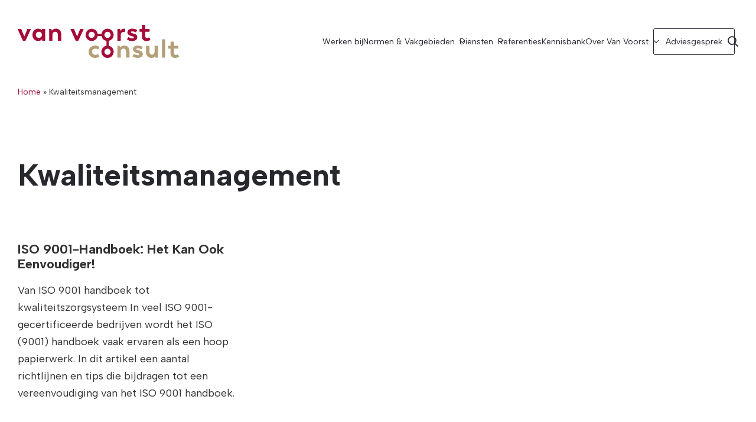

--- FILE ---
content_type: text/html; charset=UTF-8
request_url: https://vanvoorstconsult.nl/tag/kwaliteitsmanagement
body_size: 14946
content:
<!DOCTYPE html>
<html lang="nl-NL" class="no-js">
	<head>
		<!-- Google Tag Manager -->
<script>(function(w,d,s,l,i){w[l]=w[l]||[];w[l].push({'gtm.start':
new Date().getTime(),event:'gtm.js'});var f=d.getElementsByTagName(s)[0],
j=d.createElement(s),dl=l!='dataLayer'?'&l='+l:'';j.async=true;j.src=
'https://www.googletagmanager.com/gtm.js?id='+i+dl;f.parentNode.insertBefore(j,f);
})(window,document,'script','dataLayer','GTM-MWNHDTD');</script>
<!-- End Google Tag Manager -->

		<meta charset="UTF-8">
		<title>Kwaliteitsmanagement Archives &#8211; Van Voorst Consult</title>
					<link title="Favicon" href="https://vanvoorstconsult.nl/app/uploads/2024/04/favicon.png" rel="shortcut icon" />
				<meta name="msapplication-TileColor" content="#da532c">
		<meta name="theme-color" content="#ffffff">
		<meta http-equiv="X-UA-Compatible" content="IE=edge,chrome=1">
<script type="text/javascript">
/* <![CDATA[ */
var gform;gform||(document.addEventListener("gform_main_scripts_loaded",function(){gform.scriptsLoaded=!0}),document.addEventListener("gform/theme/scripts_loaded",function(){gform.themeScriptsLoaded=!0}),window.addEventListener("DOMContentLoaded",function(){gform.domLoaded=!0}),gform={domLoaded:!1,scriptsLoaded:!1,themeScriptsLoaded:!1,isFormEditor:()=>"function"==typeof InitializeEditor,callIfLoaded:function(o){return!(!gform.domLoaded||!gform.scriptsLoaded||!gform.themeScriptsLoaded&&!gform.isFormEditor()||(gform.isFormEditor()&&console.warn("The use of gform.initializeOnLoaded() is deprecated in the form editor context and will be removed in Gravity Forms 3.1."),o(),0))},initializeOnLoaded:function(o){gform.callIfLoaded(o)||(document.addEventListener("gform_main_scripts_loaded",()=>{gform.scriptsLoaded=!0,gform.callIfLoaded(o)}),document.addEventListener("gform/theme/scripts_loaded",()=>{gform.themeScriptsLoaded=!0,gform.callIfLoaded(o)}),window.addEventListener("DOMContentLoaded",()=>{gform.domLoaded=!0,gform.callIfLoaded(o)}))},hooks:{action:{},filter:{}},addAction:function(o,r,e,t){gform.addHook("action",o,r,e,t)},addFilter:function(o,r,e,t){gform.addHook("filter",o,r,e,t)},doAction:function(o){gform.doHook("action",o,arguments)},applyFilters:function(o){return gform.doHook("filter",o,arguments)},removeAction:function(o,r){gform.removeHook("action",o,r)},removeFilter:function(o,r,e){gform.removeHook("filter",o,r,e)},addHook:function(o,r,e,t,n){null==gform.hooks[o][r]&&(gform.hooks[o][r]=[]);var d=gform.hooks[o][r];null==n&&(n=r+"_"+d.length),gform.hooks[o][r].push({tag:n,callable:e,priority:t=null==t?10:t})},doHook:function(r,o,e){var t;if(e=Array.prototype.slice.call(e,1),null!=gform.hooks[r][o]&&((o=gform.hooks[r][o]).sort(function(o,r){return o.priority-r.priority}),o.forEach(function(o){"function"!=typeof(t=o.callable)&&(t=window[t]),"action"==r?t.apply(null,e):e[0]=t.apply(null,e)})),"filter"==r)return e[0]},removeHook:function(o,r,t,n){var e;null!=gform.hooks[o][r]&&(e=(e=gform.hooks[o][r]).filter(function(o,r,e){return!!(null!=n&&n!=o.tag||null!=t&&t!=o.priority)}),gform.hooks[o][r]=e)}});
/* ]]> */
</script>

		<meta name="viewport" content="width=device-width, initial-scale=1.0">
		<meta name='robots' content='noindex, follow' />
	<style>img:is([sizes="auto" i], [sizes^="auto," i]) { contain-intrinsic-size: 3000px 1500px }</style>
	
	<!-- This site is optimized with the Yoast SEO plugin v26.2 - https://yoast.com/wordpress/plugins/seo/ -->
	<meta property="og:locale" content="nl_NL" />
	<meta property="og:type" content="article" />
	<meta property="og:title" content="Kwaliteitsmanagement Archives &#8211; Van Voorst Consult" />
	<meta property="og:url" content="https://vanvoorstconsult.nl/tag/kwaliteitsmanagement" />
	<meta property="og:site_name" content="Van Voorst Consult" />
	<meta name="twitter:card" content="summary_large_image" />
	<script type="application/ld+json" class="yoast-schema-graph">{"@context":"https://schema.org","@graph":[{"@type":"CollectionPage","@id":"https://vanvoorstconsult.nl/tag/kwaliteitsmanagement","url":"https://vanvoorstconsult.nl/tag/kwaliteitsmanagement","name":"Kwaliteitsmanagement Archives &#8211; Van Voorst Consult","isPartOf":{"@id":"https://vanvoorstconsult.nl/#website"},"inLanguage":"nl-NL"},{"@type":"BreadcrumbList","@id":"https://vanvoorstconsult.nl/tag/kwaliteitsmanagement#breadcrumb","itemListElement":[{"@type":"ListItem","position":1,"name":"Home","item":"https://vanvoorstconsult.nl/"},{"@type":"ListItem","position":2,"name":"Kwaliteitsmanagement"}]},{"@type":"WebSite","@id":"https://vanvoorstconsult.nl/#website","url":"https://vanvoorstconsult.nl/","name":"Van Voorst Consult","description":"Bewijs van vertrouwen","publisher":{"@id":"https://vanvoorstconsult.nl/#organization"},"alternateName":"Van Voorst","potentialAction":[{"@type":"SearchAction","target":{"@type":"EntryPoint","urlTemplate":"https://vanvoorstconsult.nl/?s={search_term_string}"},"query-input":{"@type":"PropertyValueSpecification","valueRequired":true,"valueName":"search_term_string"}}],"inLanguage":"nl-NL"},{"@type":"Organization","@id":"https://vanvoorstconsult.nl/#organization","name":"Van Voorst Consult","alternateName":"Van Voorst","url":"https://vanvoorstconsult.nl/","logo":{"@type":"ImageObject","inLanguage":"nl-NL","@id":"https://vanvoorstconsult.nl/#/schema/logo/image/","url":"https://vanvoorstconsult.nl/app/uploads/2023/11/Logo.svg","contentUrl":"https://vanvoorstconsult.nl/app/uploads/2023/11/Logo.svg","width":276,"height":56,"caption":"Van Voorst Consult"},"image":{"@id":"https://vanvoorstconsult.nl/#/schema/logo/image/"}}]}</script>
	<!-- / Yoast SEO plugin. -->


<link rel='dns-prefetch' href='//cdn.jsdelivr.net' />
<link rel='dns-prefetch' href='//pro.fontawesome.com' />
<link rel='dns-prefetch' href='//fonts.googleapis.com' />
<style id='safe-svg-svg-icon-style-inline-css' type='text/css'>
.safe-svg-cover{text-align:center}.safe-svg-cover .safe-svg-inside{display:inline-block;max-width:100%}.safe-svg-cover svg{fill:currentColor;height:100%;max-height:100%;max-width:100%;width:100%}

</style>
<link rel='stylesheet' id='corestyles-css' href='https://vanvoorstconsult.nl/app/core.css?ver=1763027788' type='text/css' media='all' />
<link rel='stylesheet' id='fontawesome5-css' href='https://pro.fontawesome.com/releases/v5.12.1/css/all.css?ver=6.7.1' type='text/css' media='all' />
<link rel='stylesheet' id='googlefonts-css' href='https://fonts.googleapis.com/css?family=Albert+Sans%3A700%7CAlbert+Sans%3A400%7CAlbert+Sans%3A600&#038;ver=6.7.1' type='text/css' media='all' />
<link rel='stylesheet' id='tablepress-default-css' href='https://vanvoorstconsult.nl/app/plugins/tablepress/css/build/default.css?ver=3.1.3' type='text/css' media='all' />
<style id='tablepress-default-inline-css' type='text/css'>
.tablepress tfoot th,.tablepress thead th{background-color:#a50d39;color:#fff}.tablepress>:where(thead,tfoot)>tr>*{background-color:#a50d39;font-weight:500}.tablepress h2{font-size:44px}.tablepress a{color:#27272e!important}
</style>
        <script>
            function _calculateScrollbarWidth() {
                document.documentElement.style.setProperty('--scrollbar-width', (window.innerWidth - document.documentElement.clientWidth) + "px");
            }
            // recalculate on resize
            window.addEventListener('resize', _calculateScrollbarWidth, false);
            // recalculate on dom load
            document.addEventListener('DOMContentLoaded', _calculateScrollbarWidth, false); 
            // recalculate on load (assets loaded as well)
            window.addEventListener('load', _calculateScrollbarWidth);
        </script>
                <script>
                var layoutCategories = {"accordeon":["Tekst"],"accordeon_img":["Beeld","Tekst","Beeld & tekst"],"anchor":["Add ons","Layouts"],"blocks":["Tekst"],"blurbs":["Tekst"],"calendar":["Tekst"],"carousel":["Beeld","Tekst","Beeld & tekst"],"clickable-block":["Beeld"],"collection":["Meest gebruikt","Beeld","Tekst","Beeld & tekst"],"content_img":["Meest gebruikt","Beeld","Tekst","Beeld & tekst"],"content_img_overlap":["Beeld","Tekst","Beeld & tekst"],"content_links":["Tekst"],"content_quote":["Beeld","Tekst","Beeld & tekst"],"divider":["Add ons"],"email-cta":["Tekst"],"feature":["Beeld","Tekst","Beeld & tekst"],"features":["Tekst"],"features-column":["Tekst"],"features-simple":["Tekst"],"features-slider":["Tekst"],"form":["Meest gebruikt","Tekst"],"form-extended":["Meest gebruikt","Tekst"],"gallery":["Beeld"],"global_layout":["Add ons","Populair"],"grid":["Beeld","Tekst","Beeld & tekst"],"image_full_width":["Beeld","Tekst","Beeld & tekst"],"infoblock":["Beeld","Tekst","Beeld & tekst"],"intro-with-list":["Tekst"],"logopicker":["Beeld","Tekst","Beeld & tekst"],"map":["Add ons"],"masonry":["Beeld"],"mediaplayer":["Add ons"],"pageheader_default":["Meest gebruikt","beeld","Tekst","Beeld & tekst"],"split-content":["Tekst"],"vacancies":["Beeld","Tekst","Beeld & tekst"],"videoblock":["Beeld"],"wysiwyg":["Meest gebruikt","Tekst"]};
            </script>
            <script type="text/javascript" src="https://vanvoorstconsult.nl/app/themes/default/assets/js/lib/modernizr-2.7.1.min.js?ver=2.7.1" id="modernizr-js"></script>
<script type="text/javascript" src="https://vanvoorstconsult.nl/wp/wp-includes/js/jquery/jquery.min.js?ver=3.7.1" id="jquery-core-js"></script>
<script type="text/javascript" src="https://vanvoorstconsult.nl/wp/wp-includes/js/jquery/jquery-migrate.min.js?ver=3.4.1" id="jquery-migrate-js"></script>
<script type="text/javascript" src="https://vanvoorstconsult.nl/app/themes/default/assets/js/lib/fancybox.min.js?ver=1.0.0" id="fancybox-js"></script>
<script type="text/javascript" src="https://vanvoorstconsult.nl/app/themes/default/assets/js/lib/imagesLoad.min.js?ver=1.0.0" id="imagesLoad-js"></script>
<link rel="https://api.w.org/" href="https://vanvoorstconsult.nl/wp-json/" /><link rel="alternate" title="JSON" type="application/json" href="https://vanvoorstconsult.nl/wp-json/wp/v2/tags/126" /><style> #wpadminbar #wp-admin-bar-new-content, #wp-admin-bar-wp-logo { display: none; } </style>	</head>
		<body class="archive tag tag-kwaliteitsmanagement tag-126 is-menu-closed is-first-layout-wysiwyg">
	<!-- Google Tag Manager (noscript) -->
<noscript><iframe src="https://www.googletagmanager.com/ns.html?id=GTM-MWNHDTD"
height="0" width="0" style="display:none;visibility:hidden"></iframe></noscript>
<!-- End Google Tag Manager (noscript) -->	<div class="outer-wrapper">
		<div class="inner-wrapper">
			
<header id="header" class="header header--relative">
	<div class="container">
		<div class="header__wrapper">
			<div class="header__logo">
													<a class="logo" href="https://vanvoorstconsult.nl">
						<svg xmlns="http://www.w3.org/2000/svg" xmlns:xlink="http://www.w3.org/1999/xlink" id="Logo" width="276" height="56.519" viewBox="0 0 276 56.519"><defs><clipPath id="clip-path"><rect id="Rectangle_1353" data-name="Rectangle 1353" width="276" height="56.519" fill="none"></rect></clipPath></defs><g id="Group_158" data-name="Group 158" clip-path="url(#clip-path)"><path id="Path_2666" data-name="Path 2666" d="M33.36,20.285c0-5.917,4.808-10.546,11.161-10.546a11.725,11.725,0,0,1,6.793,1.811c.44.262.531.658.222,1.233l-1.5,2.822a.781.781,0,0,1-1.146.313,7.345,7.345,0,0,0-3.706-.931c-3.527,0-5.913,2.207-5.913,5.3s2.338,5.291,5.826,5.291a7.457,7.457,0,0,0,3.837-.924c.487-.269.836-.178,1.058.262l1.546,2.957a.731.731,0,0,1-.265,1.1,11.618,11.618,0,0,1-6.749,1.851c-6.484,0-11.161-4.586-11.161-10.539" transform="translate(87.955 25.677)" fill="#b49f78"></path><path id="Path_2667" data-name="Path 2667" d="M67.622,19.227v10.4a.741.741,0,0,1-.8.8H62.68a.753.753,0,0,1-.836-.8V20.016c0-3.084-1.807-5.073-4.455-5.073a4.637,4.637,0,0,0-4.72,4.9v9.786a.741.741,0,0,1-.8.8H47.726a.751.751,0,0,1-.836-.8v-18.7a.755.755,0,0,1,.836-.8h2.513a.8.8,0,0,1,.84.8l.178,2.647c1.189-2.116,3.749-3.84,7.455-3.84,5.426,0,8.91,3.706,8.91,9.488" transform="translate(123.628 25.677)" fill="#b49f78"></path><path id="Path_2668" data-name="Path 2668" d="M54.476,28.71a.773.773,0,0,1-.265-1.142L55.8,24.7a.679.679,0,0,1,1.1-.262A11.9,11.9,0,0,0,63.077,26.2c1.676,0,2.56-.535,2.56-1.593s-.971-1.542-3.662-2.16c-3.44-.836-7.277-2.295-7.277-6.306,0-3.884,3.353-6.4,8.47-6.4a15.93,15.93,0,0,1,7.72,1.9.76.76,0,0,1,.305,1.106l-1.542,2.822a.725.725,0,0,1-1.1.313,11.311,11.311,0,0,0-5.517-1.506c-1.455,0-2.382.487-2.382,1.506s1.062,1.364,4.1,2.073c3.309.789,6.8,2.026,6.8,6.306,0,3.88-3.135,6.571-9.044,6.571a15.765,15.765,0,0,1-8.03-2.116" transform="translate(142.538 25.675)" fill="#b49f78"></path><path id="Path_2669" data-name="Path 2669" d="M80.775,10.643v18.7a.752.752,0,0,1-.836.793h-3a.8.8,0,0,1-.84-.793L75.968,27.5a7.352,7.352,0,0,1-6.222,3.04c-5.469,0-9.35-3.793-9.35-9.484V10.643a.742.742,0,0,1,.793-.8h4.146a.757.757,0,0,1,.84.8v9.262c0,3.047,1.764,5.077,4.277,5.077,2.869,0,4.546-2.207,4.546-4.9v-9.44a.744.744,0,0,1,.793-.8h4.149a.756.756,0,0,1,.836.8" transform="translate(159.237 25.962)" fill="#b49f78"></path><path id="Path_2670" data-name="Path 2670" d="M67.875,37.464V7.553a.75.75,0,0,1,.836-.785h4.149a.737.737,0,0,1,.793.785V37.464a.74.74,0,0,1-.793.8H68.711a.753.753,0,0,1-.836-.8" transform="translate(178.956 17.844)" fill="#b49f78"></path><path id="Path_2671" data-name="Path 2671" d="M74.887,27.692V19.75H71.578a.732.732,0,0,1-.793-.836V15.7a.723.723,0,0,1,.793-.8h3.487V8.727a.718.718,0,0,1,.793-.8h3.971a.753.753,0,0,1,.836.8V14.9h6.706a.757.757,0,0,1,.84.8v3.218a.765.765,0,0,1-.84.836H80.665v7.375c0,2.378,1.5,3.258,3.575,3.258a6.218,6.218,0,0,0,2.6-.658c.487-.265.884-.178,1.106.313L89.27,32.9c.218.487.087.793-.353,1.149a10.647,10.647,0,0,1-6,1.542c-4.986,0-8.03-2.822-8.03-7.9" transform="translate(186.629 20.91)" fill="#b49f78"></path><path id="Path_2672" data-name="Path 2672" d="M22.229,2.891l-8.648,18.75a.928.928,0,0,1-.927.611H9.567a.892.892,0,0,1-.924-.611L.083,2.847c-.218-.531,0-.931.618-.931H5.247a.9.9,0,0,1,.924.618L11.334,14.8,16.316,2.578a.943.943,0,0,1,.927-.662h4.368c.618,0,.84.4.618.975" transform="translate(0.001 5.052)" fill="#a50d39"></path><path id="Path_2673" data-name="Path 2673" d="M28.715,3V21.7a.754.754,0,0,1-.84.8H24.391a.788.788,0,0,1-.884-.8l-.131-1.938a8.426,8.426,0,0,1-6.706,3.131c-5.6,0-9.75-4.546-9.75-10.539S11.2,1.807,16.8,1.807a9.179,9.179,0,0,1,6.353,2.386l.131-1.236a.769.769,0,0,1,.84-.753h3.749a.757.757,0,0,1,.84.8m-5.56,9.353a4.98,4.98,0,0,0-5.2-5.3,5.13,5.13,0,0,0-5.208,5.3,5.154,5.154,0,0,0,5.208,5.291,4.977,4.977,0,0,0,5.2-5.291" transform="translate(18.248 4.764)" fill="#a50d39"></path><path id="Path_2674" data-name="Path 2674" d="M35.51,11.295V21.7a.741.741,0,0,1-.8.8H30.568a.753.753,0,0,1-.836-.8V12.084c0-3.084-1.811-5.073-4.455-5.073a4.637,4.637,0,0,0-4.72,4.9V21.7a.741.741,0,0,1-.8.8H15.614a.751.751,0,0,1-.836-.8V3a.755.755,0,0,1,.836-.8h2.513a.8.8,0,0,1,.84.8l.178,2.647c1.189-2.116,3.749-3.84,7.455-3.84,5.426,0,8.91,3.706,8.91,9.488" transform="translate(38.963 4.764)" fill="#a50d39"></path><path id="Path_2675" data-name="Path 2675" d="M47.082,2.891l-8.644,18.75a.934.934,0,0,1-.927.611H34.424a.894.894,0,0,1-.927-.611L24.936,2.847c-.218-.531,0-.931.618-.931H30.1a.9.9,0,0,1,.924.618L36.187,14.8,41.173,2.578a.936.936,0,0,1,.924-.662h4.368c.618,0,.84.4.618.975" transform="translate(65.527 5.052)" fill="#a50d39"></path><path id="Path_2676" data-name="Path 2676" d="M60.3,2.738l-.309,4.055a.664.664,0,0,1-.927.662,4.5,4.5,0,0,0-1.189-.127,4.831,4.831,0,0,0-5.208,4.986V21.7a.74.74,0,0,1-.793.8H47.73a.754.754,0,0,1-.84-.8V3a.755.755,0,0,1,.84-.793H50.9A.8.8,0,0,1,51.741,3l.178,3.175c.705-2.469,3.222-4.368,6.706-4.368a6.49,6.49,0,0,1,1.015.051.715.715,0,0,1,.662.88" transform="translate(123.628 4.764)" fill="#a50d39"></path><path id="Path_2677" data-name="Path 2677" d="M51.883,20.778a.776.776,0,0,1-.269-1.142L53.2,16.763a.683.683,0,0,1,1.106-.262,11.9,11.9,0,0,0,6.175,1.764c1.676,0,2.56-.535,2.56-1.593s-.975-1.542-3.662-2.16c-3.44-.836-7.277-2.295-7.277-6.306,0-3.884,3.353-6.4,8.47-6.4a15.941,15.941,0,0,1,7.72,1.9A.766.766,0,0,1,68.6,4.81L67.058,7.632a.729.729,0,0,1-1.106.313A11.3,11.3,0,0,0,60.44,6.439c-1.455,0-2.382.487-2.382,1.506s1.062,1.364,4.1,2.073c3.309.789,6.8,2.026,6.8,6.306,0,3.88-3.135,6.571-9.044,6.571a15.765,15.765,0,0,1-8.03-2.116" transform="translate(135.698 4.762)" fill="#a50d39"></path><path id="Path_2678" data-name="Path 2678" d="M61.406,19.761V11.819H58.1a.732.732,0,0,1-.793-.836V7.764a.723.723,0,0,1,.793-.8h3.487V.8a.718.718,0,0,1,.793-.8h3.971a.753.753,0,0,1,.836.8V6.968H73.89a.757.757,0,0,1,.84.8v3.218a.765.765,0,0,1-.84.836H67.185v7.375c0,2.378,1.5,3.258,3.575,3.258a6.218,6.218,0,0,0,2.6-.658c.487-.265.884-.178,1.105.313l1.324,2.862c.218.487.087.793-.353,1.149a10.647,10.647,0,0,1-6,1.542c-4.986,0-8.03-2.822-8.03-7.9" transform="translate(151.085 0)" fill="#a50d39"></path><path id="Path_2679" data-name="Path 2679" d="M71.554,30.912V22.639A10.5,10.5,0,1,0,59.3,10.624H52.746A10.416,10.416,0,1,0,52.7,14.46H59.35a10.522,10.522,0,0,0,8.371,8.179v8.273a10.51,10.51,0,1,0,3.833,0M42.411,17.635a5.309,5.309,0,1,1,5.309-5.309,5.318,5.318,0,0,1-5.309,5.309m21.921-5.309a5.308,5.308,0,1,1,5.306,5.309,5.312,5.312,0,0,1-5.306-5.309m5.306,34.205a5.308,5.308,0,1,1,5.309-5.309,5.312,5.312,0,0,1-5.309,5.309" transform="translate(84.109 4.788)" fill="#a50d39"></path></g></svg> 					</a>
							</div>
			<a href="#" class="nav-toggle is-hoverable">
				<span class="hamb"><span class="ham"></span></span>
			</a>
			<div class="header__navigation">
				<ul id="menu-primair-menu" class="menu"><li class=' menu-item menu-item-type-post_type menu-item-object-page menu-item-small'><a href="https://vanvoorstconsult.nl/vacatures">Werken bij</a></li>
<li class=' menu-item menu-item-type-custom menu-item-object-custom menu-item-has-children menu-item-large'><span>Normen & Vakgebieden</span>
	                <div class="nav nav-mega" data-type="large">
	                    <div class="container">
	                        <div class="row row--equal-columns">
	                            <div class="col col--md-3">
	                                <div class="nav__info">
	                                    <p class="nav__title h2">Normen & Vakgebieden</p>        </div>
                        </div>
	                    <div class="col col--md-8 col--md-offset-1">
	                        <ul class="sub-menu sub-menu--large"><li class=' menu-item menu-item-type-post_type menu-item-object-page menu-item-has-children menu-item-large'><a href="https://vanvoorstconsult.nl/kwaliteit">Kwaliteit</a>
                    <ul class="sub-menu"><li class=' menu-item menu-item-type-post_type menu-item-object-kwaliteit menu-item-small'><a href="https://vanvoorstconsult.nl/kwaliteit/iso-9001">ISO 9001</a></li>
<li class=' menu-item menu-item-type-post_type menu-item-object-kwaliteit menu-item-small'><a href="https://vanvoorstconsult.nl/kwaliteit/gpsr">GPSR</a></li>
<li class=' menu-item menu-item-type-post_type menu-item-object-kwaliteit menu-item-small'><a href="https://vanvoorstconsult.nl/kwaliteit/brl-6000">BRL 6000</a></li>
</ul></li>
<li class=' menu-item menu-item-type-post_type menu-item-object-page menu-item-has-children menu-item-small'><a href="https://vanvoorstconsult.nl/arbo-veiligheid">Arbo &#038; Veiligheid</a>
                    <ul class="sub-menu"><li class=' menu-item menu-item-type-post_type menu-item-object-arboveiligheid menu-item-small'><a href="https://vanvoorstconsult.nl/arbo-veiligheid/safety-culture-ladder">Safety Culture Ladder</a></li>
<li class=' menu-item menu-item-type-post_type menu-item-object-arboveiligheid menu-item-small'><a href="https://vanvoorstconsult.nl/arbo-veiligheid/vca">VCA</a></li>
<li class=' menu-item menu-item-type-post_type menu-item-object-arboveiligheid menu-item-small'><a href="https://vanvoorstconsult.nl/arbo-veiligheid/vcu">VCU</a></li>
<li class=' menu-item menu-item-type-post_type menu-item-object-arboveiligheid menu-item-small'><a href="https://vanvoorstconsult.nl/arbo-veiligheid/iso-45001">ISO 45001</a></li>
<li class=' menu-item menu-item-type-post_type menu-item-object-arboveiligheid menu-item-small'><a href="https://vanvoorstconsult.nl/arbo-veiligheid/risico-inventarisatie">Ri&#038;E</a></li>
<li class=' menu-item menu-item-type-post_type menu-item-object-arboveiligheid menu-item-small'><a href="https://vanvoorstconsult.nl/arbo-veiligheid/mvk-ondersteuning">MVK Ondersteuning</a></li>
<li class=' menu-item menu-item-type-post_type menu-item-object-arboveiligheid menu-item-small'><a href="https://vanvoorstconsult.nl/arbo-veiligheid/adr-veiligheidsadviseur">ADR Veiligheidsadviseur</a></li>
<li class=' menu-item menu-item-type-post_type menu-item-object-arboveiligheid menu-item-small'><a href="https://vanvoorstconsult.nl/arbo-veiligheid/ongevalsonderzoek">Ongevalsonderzoek</a></li>
</ul></li>
<li class=' menu-item menu-item-type-post_type menu-item-object-page menu-item-has-children menu-item-small'><a href="https://vanvoorstconsult.nl/milieu-mvo">Milieu &#038; MVO</a>
                    <ul class="sub-menu"><li class=' menu-item menu-item-type-post_type menu-item-object-milieumvo menu-item-small'><a href="https://vanvoorstconsult.nl/milieu-mvo/iso-14001">ISO 14001</a></li>
<li class=' menu-item menu-item-type-post_type menu-item-object-milieumvo menu-item-small'><a href="https://vanvoorstconsult.nl/milieu-mvo/co2-prestatieladder">CO²-Prestatieladder</a></li>
<li class=' menu-item menu-item-type-post_type menu-item-object-milieumvo menu-item-small'><a href="https://vanvoorstconsult.nl/milieu-mvo/csrd">CSRD</a></li>
<li class=' menu-item menu-item-type-post_type menu-item-object-milieumvo menu-item-small'><a href="https://vanvoorstconsult.nl/milieu-mvo/mvo-prestatieladder">MVO Prestatieladder</a></li>
<li class=' menu-item menu-item-type-post_type menu-item-object-milieumvo menu-item-small'><a href="https://vanvoorstconsult.nl/milieu-mvo/mvo-keurmerk">MVO-Keurmerk</a></li>
</ul></li>
<li class=' menu-item menu-item-type-post_type menu-item-object-page menu-item-has-children menu-item-small'><a href="https://vanvoorstconsult.nl/voedselveiligheid">Voedselveiligheid</a>
                    <ul class="sub-menu"><li class=' menu-item menu-item-type-post_type menu-item-object-voedselveiligheid menu-item-small'><a href="https://vanvoorstconsult.nl/voedselveiligheid/ifs">IFS</a></li>
<li class=' menu-item menu-item-type-post_type menu-item-object-voedselveiligheid menu-item-small'><a href="https://vanvoorstconsult.nl/voedselveiligheid/fssc-22000">FSSC 22000</a></li>
<li class=' menu-item menu-item-type-post_type menu-item-object-voedselveiligheid menu-item-small'><a href="https://vanvoorstconsult.nl/voedselveiligheid/brcgs">BRCGS</a></li>
<li class=' menu-item menu-item-type-post_type menu-item-object-voedselveiligheid menu-item-small'><a href="https://vanvoorstconsult.nl/voedselveiligheid/iso-22000">ISO 22000</a></li>
<li class=' menu-item menu-item-type-post_type menu-item-object-voedselveiligheid menu-item-small'><a href="https://vanvoorstconsult.nl/voedselveiligheid/gmp-en-fsa">GMP+ en FSA</a></li>
<li class=' menu-item menu-item-type-post_type menu-item-object-voedselveiligheid menu-item-small'><a href="https://vanvoorstconsult.nl/voedselveiligheid/haccp">HACCP</a></li>
<li class=' menu-item menu-item-type-post_type menu-item-object-voedselveiligheid menu-item-small'><a href="https://vanvoorstconsult.nl/voedselveiligheid/vkl">VKL</a></li>
<li class=' menu-item menu-item-type-post_type menu-item-object-voedselveiligheid menu-item-small'><a href="https://vanvoorstconsult.nl/voedselveiligheid/wetgeving-en-nvwa">Wetgeving en NVWA</a></li>
<li class=' menu-item menu-item-type-post_type menu-item-object-organisatieadvies menu-item-small'><a href="https://vanvoorstconsult.nl/organisatieadvies/audits">Audits</a></li>
</ul></li>
<li class=' menu-item menu-item-type-post_type menu-item-object-page menu-item-has-children menu-item-small'><a href="https://vanvoorstconsult.nl/informatiebeveiliging">Informatiebeveiliging</a>
                    <ul class="sub-menu"><li class=' menu-item menu-item-type-post_type menu-item-object-infobeveiliging menu-item-small'><a href="https://vanvoorstconsult.nl/informatiebeveiliging/iso-27001">ISO 27001</a></li>
<li class=' menu-item menu-item-type-post_type menu-item-object-infobeveiliging menu-item-small'><a href="https://vanvoorstconsult.nl/informatiebeveiliging/nis2">NIS2</a></li>
<li class=' menu-item menu-item-type-post_type menu-item-object-infobeveiliging menu-item-small'><a href="https://vanvoorstconsult.nl/informatiebeveiliging/bio">BIO</a></li>
<li class=' menu-item menu-item-type-post_type menu-item-object-infobeveiliging menu-item-small'><a href="https://vanvoorstconsult.nl/informatiebeveiliging/nen-7510">NEN 7510</a></li>
<li class=' menu-item menu-item-type-post_type menu-item-object-infobeveiliging menu-item-small'><a href="https://vanvoorstconsult.nl/informatiebeveiliging/nen-7512">NEN 7512</a></li>
<li class=' menu-item menu-item-type-post_type menu-item-object-infobeveiliging menu-item-small'><a href="https://vanvoorstconsult.nl/informatiebeveiliging/nen-7513">NEN 7513</a></li>
<li class=' menu-item menu-item-type-post_type menu-item-object-infobeveiliging menu-item-small'><a href="https://vanvoorstconsult.nl/informatiebeveiliging/avg-compliance">AVG Compliance</a></li>
</ul></li>
<li class=' menu-item menu-item-type-post_type menu-item-object-page menu-item-has-children menu-item-small'><a href="https://vanvoorstconsult.nl/organisatieadvies">Organisatieadvies</a>
                    <ul class="sub-menu"><li class=' menu-item menu-item-type-post_type menu-item-object-organisatieadvies menu-item-small'><a href="https://vanvoorstconsult.nl/organisatieadvies/administratieve-organisatie">Administratieve Organisatie</a></li>
<li class=' menu-item menu-item-type-post_type menu-item-object-organisatieadvies menu-item-small'><a href="https://vanvoorstconsult.nl/organisatieadvies/audits">Audits</a></li>
</ul></li>
</ul></li>
<li class=' menu-item menu-item-type-post_type menu-item-object-page menu-item-has-children menu-item-small'><a href="https://vanvoorstconsult.nl/diensten">Diensten</a>
                       <div class="sub-menu__container">
                       <ul class="sub-menu"><li class=' menu-item menu-item-type-post_type menu-item-object-page menu-item-large'><a href="https://vanvoorstconsult.nl/diensten/begeleiding-op-hoofdlijnen">Begeleiding op hoofdlijnen</a></li>
<li class=' menu-item menu-item-type-post_type menu-item-object-page menu-item-large'><a href="https://vanvoorstconsult.nl/diensten/advies-en-ondersteuning">Advies en ondersteuning</a></li>
<li class=' menu-item menu-item-type-post_type menu-item-object-page menu-item-large'><a href="https://vanvoorstconsult.nl/diensten/volledige-ondersteuning">Volledige ondersteuning</a></li>
</ul></div></li>
<li class=' menu-item menu-item-type-post_type menu-item-object-page menu-item-large'><a href="https://vanvoorstconsult.nl/referenties">Referenties</a></li>
<li class=' menu-item menu-item-type-post_type menu-item-object-page menu-item-large'><a href="https://vanvoorstconsult.nl/kennisbank">Kennisbank</a></li>
<li class=' menu-item menu-item-type-custom menu-item-object-custom menu-item-has-children menu-item-small'><a href="/over-ons">Over Van Voorst</a>
                       <div class="sub-menu__container">
                       <ul class="sub-menu"><li class=' menu-item menu-item-type-post_type menu-item-object-page menu-item-large'><a href="https://vanvoorstconsult.nl/over-ons">Over ons</a></li>
<li class=' menu-item menu-item-type-post_type menu-item-object-page menu-item-large'><a href="https://vanvoorstconsult.nl/over-ons/werkwijze">Werkwijze</a></li>
<li class=' menu-item menu-item-type-post_type menu-item-object-page menu-item-large'><a href="https://vanvoorstconsult.nl/over-ons/easytool">EasyTool</a></li>
<li class=' menu-item menu-item-type-post_type menu-item-object-page menu-item-large'><a href="https://vanvoorstconsult.nl/over-ons/team">Team</a></li>
<li class=' menu-item menu-item-type-post_type menu-item-object-page menu-item-large'><a href="https://vanvoorstconsult.nl/vacatures">Werken bij</a></li>
<li class=' menu-item menu-item-type-post_type menu-item-object-page menu-item-large'><a href="https://vanvoorstconsult.nl/contact">Contact</a></li>
</ul></div></li>
<li class=' menu-item menu-item-type-post_type menu-item-object-page menu-item-highlight menu-item-highlight--secondary menu-item-large'><a href="https://vanvoorstconsult.nl/adviesgesprek">Adviesgesprek</a></li>
<li class="menu-item menu-item-search"><a href="/?s"></a></li></ul>			</div>
		</div>
	</div>
</header>

<span id="header-placeholder" class="header-placeholder"></span>

<div class="mobile-menu">
	<div class="mobile-menu__wrapper">
		<nav class="mobile-menu__navigation" role="navigation">
			<ul id="menu-primair-menu-1" class="menu"><li id="menu-item-5619" class="menu-item menu-item-type-post_type menu-item-object-page menu-item-5619"><a href="https://vanvoorstconsult.nl/vacatures">Werken bij</a></li>
<li id="menu-item-4233" class="menu-item menu-item-type-custom menu-item-object-custom menu-item-has-children menu-item-4233"><a>Normen &#038; Vakgebieden</a>
<ul class="sub-menu">
	<li class='sub-menu__title'><i class='fa fa-arrow-left'></i> Ga terug</li><li id="menu-item-6311" class="menu-item menu-item-type-post_type menu-item-object-page menu-item-has-children menu-item-6311"><a href="https://vanvoorstconsult.nl/kwaliteit">Kwaliteit</a>
	<ul class="sub-menu">
		<li class='sub-menu__title'><i class='fa fa-arrow-left'></i> Ga terug</li><li id="menu-item-6313" class="menu-item menu-item-type-post_type menu-item-object-kwaliteit menu-item-6313"><a href="https://vanvoorstconsult.nl/kwaliteit/iso-9001">ISO 9001</a></li>
<li id="menu-item-6312" class="menu-item menu-item-type-post_type menu-item-object-kwaliteit menu-item-6312"><a href="https://vanvoorstconsult.nl/kwaliteit/gpsr">GPSR</a></li>
<li id="menu-item-6314" class="menu-item menu-item-type-post_type menu-item-object-kwaliteit menu-item-6314"><a href="https://vanvoorstconsult.nl/kwaliteit/brl-6000">BRL 6000</a></li>
	</ul>
</li>
<li id="menu-item-6323" class="menu-item menu-item-type-post_type menu-item-object-page menu-item-has-children menu-item-6323"><a href="https://vanvoorstconsult.nl/arbo-veiligheid">Arbo &#038; Veiligheid</a>
	<ul class="sub-menu">
		<li class='sub-menu__title'><i class='fa fa-arrow-left'></i> Ga terug</li><li id="menu-item-6322" class="menu-item menu-item-type-post_type menu-item-object-arboveiligheid menu-item-6322"><a href="https://vanvoorstconsult.nl/arbo-veiligheid/safety-culture-ladder">Safety Culture Ladder</a></li>
<li id="menu-item-6320" class="menu-item menu-item-type-post_type menu-item-object-arboveiligheid menu-item-6320"><a href="https://vanvoorstconsult.nl/arbo-veiligheid/vca">VCA</a></li>
<li id="menu-item-6319" class="menu-item menu-item-type-post_type menu-item-object-arboveiligheid menu-item-6319"><a href="https://vanvoorstconsult.nl/arbo-veiligheid/vcu">VCU</a></li>
<li id="menu-item-6321" class="menu-item menu-item-type-post_type menu-item-object-arboveiligheid menu-item-6321"><a href="https://vanvoorstconsult.nl/arbo-veiligheid/iso-45001">ISO 45001</a></li>
<li id="menu-item-6316" class="menu-item menu-item-type-post_type menu-item-object-arboveiligheid menu-item-6316"><a href="https://vanvoorstconsult.nl/arbo-veiligheid/risico-inventarisatie">Ri&#038;E</a></li>
<li id="menu-item-6317" class="menu-item menu-item-type-post_type menu-item-object-arboveiligheid menu-item-6317"><a href="https://vanvoorstconsult.nl/arbo-veiligheid/mvk-ondersteuning">MVK Ondersteuning</a></li>
<li id="menu-item-6318" class="menu-item menu-item-type-post_type menu-item-object-arboveiligheid menu-item-6318"><a href="https://vanvoorstconsult.nl/arbo-veiligheid/adr-veiligheidsadviseur">ADR Veiligheidsadviseur</a></li>
<li id="menu-item-6315" class="menu-item menu-item-type-post_type menu-item-object-arboveiligheid menu-item-6315"><a href="https://vanvoorstconsult.nl/arbo-veiligheid/ongevalsonderzoek">Ongevalsonderzoek</a></li>
	</ul>
</li>
<li id="menu-item-6324" class="menu-item menu-item-type-post_type menu-item-object-page menu-item-has-children menu-item-6324"><a href="https://vanvoorstconsult.nl/milieu-mvo">Milieu &#038; MVO</a>
	<ul class="sub-menu">
		<li class='sub-menu__title'><i class='fa fa-arrow-left'></i> Ga terug</li><li id="menu-item-6327" class="menu-item menu-item-type-post_type menu-item-object-milieumvo menu-item-6327"><a href="https://vanvoorstconsult.nl/milieu-mvo/iso-14001">ISO 14001</a></li>
<li id="menu-item-6328" class="menu-item menu-item-type-post_type menu-item-object-milieumvo menu-item-6328"><a href="https://vanvoorstconsult.nl/milieu-mvo/co2-prestatieladder">CO²-Prestatieladder</a></li>
<li id="menu-item-6325" class="menu-item menu-item-type-post_type menu-item-object-milieumvo menu-item-6325"><a href="https://vanvoorstconsult.nl/milieu-mvo/csrd">CSRD</a></li>
<li id="menu-item-6329" class="menu-item menu-item-type-post_type menu-item-object-milieumvo menu-item-6329"><a href="https://vanvoorstconsult.nl/milieu-mvo/mvo-prestatieladder">MVO Prestatieladder</a></li>
<li id="menu-item-6326" class="menu-item menu-item-type-post_type menu-item-object-milieumvo menu-item-6326"><a href="https://vanvoorstconsult.nl/milieu-mvo/mvo-keurmerk">MVO-Keurmerk</a></li>
	</ul>
</li>
<li id="menu-item-6330" class="menu-item menu-item-type-post_type menu-item-object-page menu-item-has-children menu-item-6330"><a href="https://vanvoorstconsult.nl/voedselveiligheid">Voedselveiligheid</a>
	<ul class="sub-menu">
		<li class='sub-menu__title'><i class='fa fa-arrow-left'></i> Ga terug</li><li id="menu-item-6335" class="menu-item menu-item-type-post_type menu-item-object-voedselveiligheid menu-item-6335"><a href="https://vanvoorstconsult.nl/voedselveiligheid/ifs">IFS</a></li>
<li id="menu-item-6332" class="menu-item menu-item-type-post_type menu-item-object-voedselveiligheid menu-item-6332"><a href="https://vanvoorstconsult.nl/voedselveiligheid/fssc-22000">FSSC 22000</a></li>
<li id="menu-item-6331" class="menu-item menu-item-type-post_type menu-item-object-voedselveiligheid menu-item-6331"><a href="https://vanvoorstconsult.nl/voedselveiligheid/brcgs">BRCGS</a></li>
<li id="menu-item-6336" class="menu-item menu-item-type-post_type menu-item-object-voedselveiligheid menu-item-6336"><a href="https://vanvoorstconsult.nl/voedselveiligheid/iso-22000">ISO 22000</a></li>
<li id="menu-item-6333" class="menu-item menu-item-type-post_type menu-item-object-voedselveiligheid menu-item-6333"><a href="https://vanvoorstconsult.nl/voedselveiligheid/gmp-en-fsa">GMP+ en FSA</a></li>
<li id="menu-item-6334" class="menu-item menu-item-type-post_type menu-item-object-voedselveiligheid menu-item-6334"><a href="https://vanvoorstconsult.nl/voedselveiligheid/haccp">HACCP</a></li>
<li id="menu-item-6337" class="menu-item menu-item-type-post_type menu-item-object-voedselveiligheid menu-item-6337"><a href="https://vanvoorstconsult.nl/voedselveiligheid/vkl">VKL</a></li>
<li id="menu-item-6338" class="menu-item menu-item-type-post_type menu-item-object-voedselveiligheid menu-item-6338"><a href="https://vanvoorstconsult.nl/voedselveiligheid/wetgeving-en-nvwa">Wetgeving en NVWA</a></li>
<li id="menu-item-6350" class="menu-item menu-item-type-post_type menu-item-object-organisatieadvies menu-item-6350"><a href="https://vanvoorstconsult.nl/organisatieadvies/audits">Audits</a></li>
	</ul>
</li>
<li id="menu-item-6339" class="menu-item menu-item-type-post_type menu-item-object-page menu-item-has-children menu-item-6339"><a href="https://vanvoorstconsult.nl/informatiebeveiliging">Informatiebeveiliging</a>
	<ul class="sub-menu">
		<li class='sub-menu__title'><i class='fa fa-arrow-left'></i> Ga terug</li><li id="menu-item-6346" class="menu-item menu-item-type-post_type menu-item-object-infobeveiliging menu-item-6346"><a href="https://vanvoorstconsult.nl/informatiebeveiliging/iso-27001">ISO 27001</a></li>
<li id="menu-item-6343" class="menu-item menu-item-type-post_type menu-item-object-infobeveiliging menu-item-6343"><a href="https://vanvoorstconsult.nl/informatiebeveiliging/nis2">NIS2</a></li>
<li id="menu-item-6340" class="menu-item menu-item-type-post_type menu-item-object-infobeveiliging menu-item-6340"><a href="https://vanvoorstconsult.nl/informatiebeveiliging/bio">BIO</a></li>
<li id="menu-item-6344" class="menu-item menu-item-type-post_type menu-item-object-infobeveiliging menu-item-6344"><a href="https://vanvoorstconsult.nl/informatiebeveiliging/nen-7510">NEN 7510</a></li>
<li id="menu-item-6342" class="menu-item menu-item-type-post_type menu-item-object-infobeveiliging menu-item-6342"><a href="https://vanvoorstconsult.nl/informatiebeveiliging/nen-7512">NEN 7512</a></li>
<li id="menu-item-6341" class="menu-item menu-item-type-post_type menu-item-object-infobeveiliging menu-item-6341"><a href="https://vanvoorstconsult.nl/informatiebeveiliging/nen-7513">NEN 7513</a></li>
<li id="menu-item-6345" class="menu-item menu-item-type-post_type menu-item-object-infobeveiliging menu-item-6345"><a href="https://vanvoorstconsult.nl/informatiebeveiliging/avg-compliance">AVG Compliance</a></li>
	</ul>
</li>
<li id="menu-item-6347" class="menu-item menu-item-type-post_type menu-item-object-page menu-item-has-children menu-item-6347"><a href="https://vanvoorstconsult.nl/organisatieadvies">Organisatieadvies</a>
	<ul class="sub-menu">
		<li class='sub-menu__title'><i class='fa fa-arrow-left'></i> Ga terug</li><li id="menu-item-6348" class="menu-item menu-item-type-post_type menu-item-object-organisatieadvies menu-item-6348"><a href="https://vanvoorstconsult.nl/organisatieadvies/administratieve-organisatie">Administratieve Organisatie</a></li>
<li id="menu-item-6349" class="menu-item menu-item-type-post_type menu-item-object-organisatieadvies menu-item-6349"><a href="https://vanvoorstconsult.nl/organisatieadvies/audits">Audits</a></li>
	</ul>
</li>
</ul>
</li>
<li id="menu-item-3884" class="menu-item menu-item-type-post_type menu-item-object-page menu-item-has-children menu-item-3884"><a href="https://vanvoorstconsult.nl/diensten">Diensten</a>
<ul class="sub-menu">
	<li class='sub-menu__title'><i class='fa fa-arrow-left'></i> Ga terug</li><li id="menu-item-4625" class="menu-item menu-item-type-post_type menu-item-object-page menu-item-4625"><a href="https://vanvoorstconsult.nl/diensten/begeleiding-op-hoofdlijnen">Begeleiding op hoofdlijnen</a></li>
<li id="menu-item-4774" class="menu-item menu-item-type-post_type menu-item-object-page menu-item-4774"><a href="https://vanvoorstconsult.nl/diensten/advies-en-ondersteuning">Advies en ondersteuning</a></li>
<li id="menu-item-4627" class="menu-item menu-item-type-post_type menu-item-object-page menu-item-4627"><a href="https://vanvoorstconsult.nl/diensten/volledige-ondersteuning">Volledige ondersteuning</a></li>
</ul>
</li>
<li id="menu-item-3870" class="menu-item menu-item-type-post_type menu-item-object-page menu-item-3870"><a href="https://vanvoorstconsult.nl/referenties">Referenties</a></li>
<li id="menu-item-3887" class="menu-item menu-item-type-post_type menu-item-object-page menu-item-3887"><a href="https://vanvoorstconsult.nl/kennisbank">Kennisbank</a></li>
<li id="menu-item-3865" class="menu-item menu-item-type-custom menu-item-object-custom menu-item-has-children menu-item-3865"><a href="/over-ons">Over Van Voorst</a>
<ul class="sub-menu">
	<li class='sub-menu__title'><i class='fa fa-arrow-left'></i> Ga terug</li><li id="menu-item-3864" class="menu-item menu-item-type-post_type menu-item-object-page menu-item-3864"><a href="https://vanvoorstconsult.nl/over-ons">Over ons</a></li>
<li id="menu-item-3872" class="menu-item menu-item-type-post_type menu-item-object-page menu-item-3872"><a href="https://vanvoorstconsult.nl/over-ons/werkwijze">Werkwijze</a></li>
<li id="menu-item-4770" class="menu-item menu-item-type-post_type menu-item-object-page menu-item-4770"><a href="https://vanvoorstconsult.nl/over-ons/easytool">EasyTool</a></li>
<li id="menu-item-3875" class="menu-item menu-item-type-post_type menu-item-object-page menu-item-3875"><a href="https://vanvoorstconsult.nl/over-ons/team">Team</a></li>
<li id="menu-item-3895" class="menu-item menu-item-type-post_type menu-item-object-page menu-item-3895"><a href="https://vanvoorstconsult.nl/vacatures">Werken bij</a></li>
<li id="menu-item-3892" class="menu-item menu-item-type-post_type menu-item-object-page menu-item-3892"><a href="https://vanvoorstconsult.nl/contact">Contact</a></li>
</ul>
</li>
<li id="menu-item-3970" class="menu-item menu-item-type-post_type menu-item-object-page menu-item-highlight menu-item-highlight--secondary menu-item-3970"><a href="https://vanvoorstconsult.nl/adviesgesprek">Adviesgesprek</a></li>
<li class="menu-item menu-item-search"><a href="/?s"></a></li></ul>		</nav>
	</div>
</div> 

	<div class="vvoorst-breadcrumb">
		<div class="container">
			<p id="breadcrumbs"><span><span><a href="https://vanvoorstconsult.nl/">Home</a></span> » <span class="breadcrumb_last" aria-current="page">Kwaliteitsmanagement</span></span></p>		</div>
	</div>
			<main class="main">
	<section class="layout layout-collection pt-m pb-m">
		<div class="container">
			<div class="row row--gutterless">
				<div class="col col--md-6">
										<h1 class="layout__title">Kwaliteitsmanagement</h1>
				</div>
			</div>
			<div class="layout__content pt-s">
									<div class="row row--gap row--equal-columns">
													<div class="col col--md-4 block__wrapper">
	<div class="block">
		<a class="block__link block__link-outer" href="https://vanvoorstconsult.nl/blog/iso-9001-handboek-eenvoudiger"></a>
		<div class="block__header">
					</div>
		<div class="block__layout">
						<h3 class="h4 block__title">ISO 9001-Handboek: Het Kan Ook Eenvoudiger!</h3>
			<p>Van ISO 9001 handboek tot kwaliteitszorgsysteem In veel ISO 9001-gecertificeerde bedrijven wordt het ISO (9001) handboek vaak ervaren als een hoop papierwerk. In dit artikel een aantal richtlijnen en tips die bijdragen tot een vereenvoudiging van het ISO 9001 handboek.</p>
					</div>
	</div>
</div>											</div>			</div>

		</div>
	</section>

				</main>
				
<footer class="footer">
	<div class="container">
		<div class="row row--equal-columns">
			<div class="col col--md-4">
				<div class="footer__wrapper">
					<a class="logo" href="https://vanvoorstconsult.nl">
													
						<div class="logo-img"><svg xmlns="http://www.w3.org/2000/svg" xmlns:xlink="http://www.w3.org/1999/xlink" id="Logo" width="276" height="56.519" viewBox="0 0 276 56.519"><defs><clipPath id="clip-path"><rect id="Rectangle_1353" data-name="Rectangle 1353" width="276" height="56.519" fill="none"></rect></clipPath></defs><g id="Group_158" data-name="Group 158" clip-path="url(#clip-path)"><path id="Path_2666" data-name="Path 2666" d="M33.36,20.285c0-5.917,4.808-10.546,11.161-10.546a11.725,11.725,0,0,1,6.793,1.811c.44.262.531.658.222,1.233l-1.5,2.822a.781.781,0,0,1-1.146.313,7.345,7.345,0,0,0-3.706-.931c-3.527,0-5.913,2.207-5.913,5.3s2.338,5.291,5.826,5.291a7.457,7.457,0,0,0,3.837-.924c.487-.269.836-.178,1.058.262l1.546,2.957a.731.731,0,0,1-.265,1.1,11.618,11.618,0,0,1-6.749,1.851c-6.484,0-11.161-4.586-11.161-10.539" transform="translate(87.955 25.677)" fill="#b49f78"></path><path id="Path_2667" data-name="Path 2667" d="M67.622,19.227v10.4a.741.741,0,0,1-.8.8H62.68a.753.753,0,0,1-.836-.8V20.016c0-3.084-1.807-5.073-4.455-5.073a4.637,4.637,0,0,0-4.72,4.9v9.786a.741.741,0,0,1-.8.8H47.726a.751.751,0,0,1-.836-.8v-18.7a.755.755,0,0,1,.836-.8h2.513a.8.8,0,0,1,.84.8l.178,2.647c1.189-2.116,3.749-3.84,7.455-3.84,5.426,0,8.91,3.706,8.91,9.488" transform="translate(123.628 25.677)" fill="#b49f78"></path><path id="Path_2668" data-name="Path 2668" d="M54.476,28.71a.773.773,0,0,1-.265-1.142L55.8,24.7a.679.679,0,0,1,1.1-.262A11.9,11.9,0,0,0,63.077,26.2c1.676,0,2.56-.535,2.56-1.593s-.971-1.542-3.662-2.16c-3.44-.836-7.277-2.295-7.277-6.306,0-3.884,3.353-6.4,8.47-6.4a15.93,15.93,0,0,1,7.72,1.9.76.76,0,0,1,.305,1.106l-1.542,2.822a.725.725,0,0,1-1.1.313,11.311,11.311,0,0,0-5.517-1.506c-1.455,0-2.382.487-2.382,1.506s1.062,1.364,4.1,2.073c3.309.789,6.8,2.026,6.8,6.306,0,3.88-3.135,6.571-9.044,6.571a15.765,15.765,0,0,1-8.03-2.116" transform="translate(142.538 25.675)" fill="#b49f78"></path><path id="Path_2669" data-name="Path 2669" d="M80.775,10.643v18.7a.752.752,0,0,1-.836.793h-3a.8.8,0,0,1-.84-.793L75.968,27.5a7.352,7.352,0,0,1-6.222,3.04c-5.469,0-9.35-3.793-9.35-9.484V10.643a.742.742,0,0,1,.793-.8h4.146a.757.757,0,0,1,.84.8v9.262c0,3.047,1.764,5.077,4.277,5.077,2.869,0,4.546-2.207,4.546-4.9v-9.44a.744.744,0,0,1,.793-.8h4.149a.756.756,0,0,1,.836.8" transform="translate(159.237 25.962)" fill="#b49f78"></path><path id="Path_2670" data-name="Path 2670" d="M67.875,37.464V7.553a.75.75,0,0,1,.836-.785h4.149a.737.737,0,0,1,.793.785V37.464a.74.74,0,0,1-.793.8H68.711a.753.753,0,0,1-.836-.8" transform="translate(178.956 17.844)" fill="#b49f78"></path><path id="Path_2671" data-name="Path 2671" d="M74.887,27.692V19.75H71.578a.732.732,0,0,1-.793-.836V15.7a.723.723,0,0,1,.793-.8h3.487V8.727a.718.718,0,0,1,.793-.8h3.971a.753.753,0,0,1,.836.8V14.9h6.706a.757.757,0,0,1,.84.8v3.218a.765.765,0,0,1-.84.836H80.665v7.375c0,2.378,1.5,3.258,3.575,3.258a6.218,6.218,0,0,0,2.6-.658c.487-.265.884-.178,1.106.313L89.27,32.9c.218.487.087.793-.353,1.149a10.647,10.647,0,0,1-6,1.542c-4.986,0-8.03-2.822-8.03-7.9" transform="translate(186.629 20.91)" fill="#b49f78"></path><path id="Path_2672" data-name="Path 2672" d="M22.229,2.891l-8.648,18.75a.928.928,0,0,1-.927.611H9.567a.892.892,0,0,1-.924-.611L.083,2.847c-.218-.531,0-.931.618-.931H5.247a.9.9,0,0,1,.924.618L11.334,14.8,16.316,2.578a.943.943,0,0,1,.927-.662h4.368c.618,0,.84.4.618.975" transform="translate(0.001 5.052)" fill="#a50d39"></path><path id="Path_2673" data-name="Path 2673" d="M28.715,3V21.7a.754.754,0,0,1-.84.8H24.391a.788.788,0,0,1-.884-.8l-.131-1.938a8.426,8.426,0,0,1-6.706,3.131c-5.6,0-9.75-4.546-9.75-10.539S11.2,1.807,16.8,1.807a9.179,9.179,0,0,1,6.353,2.386l.131-1.236a.769.769,0,0,1,.84-.753h3.749a.757.757,0,0,1,.84.8m-5.56,9.353a4.98,4.98,0,0,0-5.2-5.3,5.13,5.13,0,0,0-5.208,5.3,5.154,5.154,0,0,0,5.208,5.291,4.977,4.977,0,0,0,5.2-5.291" transform="translate(18.248 4.764)" fill="#a50d39"></path><path id="Path_2674" data-name="Path 2674" d="M35.51,11.295V21.7a.741.741,0,0,1-.8.8H30.568a.753.753,0,0,1-.836-.8V12.084c0-3.084-1.811-5.073-4.455-5.073a4.637,4.637,0,0,0-4.72,4.9V21.7a.741.741,0,0,1-.8.8H15.614a.751.751,0,0,1-.836-.8V3a.755.755,0,0,1,.836-.8h2.513a.8.8,0,0,1,.84.8l.178,2.647c1.189-2.116,3.749-3.84,7.455-3.84,5.426,0,8.91,3.706,8.91,9.488" transform="translate(38.963 4.764)" fill="#a50d39"></path><path id="Path_2675" data-name="Path 2675" d="M47.082,2.891l-8.644,18.75a.934.934,0,0,1-.927.611H34.424a.894.894,0,0,1-.927-.611L24.936,2.847c-.218-.531,0-.931.618-.931H30.1a.9.9,0,0,1,.924.618L36.187,14.8,41.173,2.578a.936.936,0,0,1,.924-.662h4.368c.618,0,.84.4.618.975" transform="translate(65.527 5.052)" fill="#a50d39"></path><path id="Path_2676" data-name="Path 2676" d="M60.3,2.738l-.309,4.055a.664.664,0,0,1-.927.662,4.5,4.5,0,0,0-1.189-.127,4.831,4.831,0,0,0-5.208,4.986V21.7a.74.74,0,0,1-.793.8H47.73a.754.754,0,0,1-.84-.8V3a.755.755,0,0,1,.84-.793H50.9A.8.8,0,0,1,51.741,3l.178,3.175c.705-2.469,3.222-4.368,6.706-4.368a6.49,6.49,0,0,1,1.015.051.715.715,0,0,1,.662.88" transform="translate(123.628 4.764)" fill="#a50d39"></path><path id="Path_2677" data-name="Path 2677" d="M51.883,20.778a.776.776,0,0,1-.269-1.142L53.2,16.763a.683.683,0,0,1,1.106-.262,11.9,11.9,0,0,0,6.175,1.764c1.676,0,2.56-.535,2.56-1.593s-.975-1.542-3.662-2.16c-3.44-.836-7.277-2.295-7.277-6.306,0-3.884,3.353-6.4,8.47-6.4a15.941,15.941,0,0,1,7.72,1.9A.766.766,0,0,1,68.6,4.81L67.058,7.632a.729.729,0,0,1-1.106.313A11.3,11.3,0,0,0,60.44,6.439c-1.455,0-2.382.487-2.382,1.506s1.062,1.364,4.1,2.073c3.309.789,6.8,2.026,6.8,6.306,0,3.88-3.135,6.571-9.044,6.571a15.765,15.765,0,0,1-8.03-2.116" transform="translate(135.698 4.762)" fill="#a50d39"></path><path id="Path_2678" data-name="Path 2678" d="M61.406,19.761V11.819H58.1a.732.732,0,0,1-.793-.836V7.764a.723.723,0,0,1,.793-.8h3.487V.8a.718.718,0,0,1,.793-.8h3.971a.753.753,0,0,1,.836.8V6.968H73.89a.757.757,0,0,1,.84.8v3.218a.765.765,0,0,1-.84.836H67.185v7.375c0,2.378,1.5,3.258,3.575,3.258a6.218,6.218,0,0,0,2.6-.658c.487-.265.884-.178,1.105.313l1.324,2.862c.218.487.087.793-.353,1.149a10.647,10.647,0,0,1-6,1.542c-4.986,0-8.03-2.822-8.03-7.9" transform="translate(151.085 0)" fill="#a50d39"></path><path id="Path_2679" data-name="Path 2679" d="M71.554,30.912V22.639A10.5,10.5,0,1,0,59.3,10.624H52.746A10.416,10.416,0,1,0,52.7,14.46H59.35a10.522,10.522,0,0,0,8.371,8.179v8.273a10.51,10.51,0,1,0,3.833,0M42.411,17.635a5.309,5.309,0,1,1,5.309-5.309,5.318,5.318,0,0,1-5.309,5.309m21.921-5.309a5.308,5.308,0,1,1,5.306,5.309,5.312,5.312,0,0,1-5.306-5.309m5.306,34.205a5.308,5.308,0,1,1,5.309-5.309,5.312,5.312,0,0,1-5.309,5.309" transform="translate(84.109 4.788)" fill="#a50d39"></path></g></svg> </div>
					</a>
											<p class="footer__text">Van Voorst Consult helpt bij de implementatie van kwaliteitsmanagement, certificering en wetgeving in o.a. de Bouw, Infra, ICT, Dienstverlening en Food-sector.</p>
										<div class="footer__contact">
						<ul>
															<li>
									<a href="tel:033-700 9727">033-700 9727</a>
								</li>
																						<li>
									<a href="mailto:info@vanvoorstconsult.nl">info@vanvoorstconsult.nl</a>
								</li>
													</ul>
					</div>
					<div class="footer__newsletter">
						
                <div class='gf_browser_chrome gform_wrapper gravity-theme gform-theme--no-framework' data-form-theme='gravity-theme' data-form-index='0' id='gform_wrapper_12' ><div id='gf_12' class='gform_anchor' tabindex='-1'></div><form method='post' enctype='multipart/form-data' target='gform_ajax_frame_12' id='gform_12'  action='/tag/kwaliteitsmanagement#gf_12' data-formid='12' novalidate>
                        <div class='gform-body gform_body'><div id='gform_fields_12' class='gform_fields top_label form_sublabel_below description_below validation_below'><div id="field_12_1" class="gfield gfield--type-email field_sublabel_below gfield--no-description field_description_below hidden_label field_validation_below gfield_visibility_visible"  ><label class='gfield_label gform-field-label' for='input_12_1'>E-mailadres</label><div class='ginput_container ginput_container_email'>
                            <input name='input_1' id='input_12_1' type='email' value='' class='large' tabindex='12'  placeholder='Ontvang onze nieuwsbrief voor tips'  aria-invalid="false"  />
                        </div></div></div></div>
        <div class='gform-footer gform_footer top_label'> <input type='submit' id='gform_submit_button_12' class='gform_button button' onclick='gform.submission.handleButtonClick(this);' data-submission-type='submit' value='Versturen' tabindex='13' /> <input type='hidden' name='gform_ajax' value='form_id=12&amp;title=&amp;description=&amp;tabindex=12&amp;theme=gravity-theme&amp;hash=0c5e9393d4b7119a82f7af21c26d2a87' />
            <input type='hidden' class='gform_hidden' name='gform_submission_method' data-js='gform_submission_method_12' value='iframe' />
            <input type='hidden' class='gform_hidden' name='gform_theme' data-js='gform_theme_12' id='gform_theme_12' value='gravity-theme' />
            <input type='hidden' class='gform_hidden' name='gform_style_settings' data-js='gform_style_settings_12' id='gform_style_settings_12' value='' />
            <input type='hidden' class='gform_hidden' name='is_submit_12' value='1' />
            <input type='hidden' class='gform_hidden' name='gform_submit' value='12' />
            
            <input type='hidden' class='gform_hidden' name='gform_unique_id' value='' />
            <input type='hidden' class='gform_hidden' name='state_12' value='WyJbXSIsImFiZWZkMDNjM2JmNjM1ZDMyZDg5MDg2MDViODU3OTQ1Il0=' />
            <input type='hidden' autocomplete='off' class='gform_hidden' name='gform_target_page_number_12' id='gform_target_page_number_12' value='0' />
            <input type='hidden' autocomplete='off' class='gform_hidden' name='gform_source_page_number_12' id='gform_source_page_number_12' value='1' />
            <input type='hidden' name='gform_field_values' value='' />
            
        </div>
                        <p style="display: none !important;" class="akismet-fields-container" data-prefix="ak_"><label>&#916;<textarea name="ak_hp_textarea" cols="45" rows="8" maxlength="100"></textarea></label><input type="hidden" id="ak_js_1" name="ak_js" value="224"/><script>document.getElementById( "ak_js_1" ).setAttribute( "value", ( new Date() ).getTime() );</script></p></form>
                        </div>
		                <iframe style='display:none;width:0px;height:0px;' src='about:blank' name='gform_ajax_frame_12' id='gform_ajax_frame_12' title='Dit iframe bevat de vereiste logica om Ajax aangedreven Gravity Forms te verwerken.'></iframe>
		                <script type="text/javascript">
/* <![CDATA[ */
 gform.initializeOnLoaded( function() {gformInitSpinner( 12, 'https://vanvoorstconsult.nl/app/plugins/gravityforms/images/spinner.svg', true );jQuery('#gform_ajax_frame_12').on('load',function(){var contents = jQuery(this).contents().find('*').html();var is_postback = contents.indexOf('GF_AJAX_POSTBACK') >= 0;if(!is_postback){return;}var form_content = jQuery(this).contents().find('#gform_wrapper_12');var is_confirmation = jQuery(this).contents().find('#gform_confirmation_wrapper_12').length > 0;var is_redirect = contents.indexOf('gformRedirect(){') >= 0;var is_form = form_content.length > 0 && ! is_redirect && ! is_confirmation;var mt = parseInt(jQuery('html').css('margin-top'), 10) + parseInt(jQuery('body').css('margin-top'), 10) + 100;if(is_form){jQuery('#gform_wrapper_12').html(form_content.html());if(form_content.hasClass('gform_validation_error')){jQuery('#gform_wrapper_12').addClass('gform_validation_error');} else {jQuery('#gform_wrapper_12').removeClass('gform_validation_error');}setTimeout( function() { /* delay the scroll by 50 milliseconds to fix a bug in chrome */ jQuery(document).scrollTop(jQuery('#gform_wrapper_12').offset().top - mt); }, 50 );if(window['gformInitDatepicker']) {gformInitDatepicker();}if(window['gformInitPriceFields']) {gformInitPriceFields();}var current_page = jQuery('#gform_source_page_number_12').val();gformInitSpinner( 12, 'https://vanvoorstconsult.nl/app/plugins/gravityforms/images/spinner.svg', true );jQuery(document).trigger('gform_page_loaded', [12, current_page]);window['gf_submitting_12'] = false;}else if(!is_redirect){var confirmation_content = jQuery(this).contents().find('.GF_AJAX_POSTBACK').html();if(!confirmation_content){confirmation_content = contents;}jQuery('#gform_wrapper_12').replaceWith(confirmation_content);jQuery(document).scrollTop(jQuery('#gf_12').offset().top - mt);jQuery(document).trigger('gform_confirmation_loaded', [12]);window['gf_submitting_12'] = false;wp.a11y.speak(jQuery('#gform_confirmation_message_12').text());}else{jQuery('#gform_12').append(contents);if(window['gformRedirect']) {gformRedirect();}}jQuery(document).trigger("gform_pre_post_render", [{ formId: "12", currentPage: "current_page", abort: function() { this.preventDefault(); } }]);        if (event && event.defaultPrevented) {                return;        }        const gformWrapperDiv = document.getElementById( "gform_wrapper_12" );        if ( gformWrapperDiv ) {            const visibilitySpan = document.createElement( "span" );            visibilitySpan.id = "gform_visibility_test_12";            gformWrapperDiv.insertAdjacentElement( "afterend", visibilitySpan );        }        const visibilityTestDiv = document.getElementById( "gform_visibility_test_12" );        let postRenderFired = false;        function triggerPostRender() {            if ( postRenderFired ) {                return;            }            postRenderFired = true;            gform.core.triggerPostRenderEvents( 12, current_page );            if ( visibilityTestDiv ) {                visibilityTestDiv.parentNode.removeChild( visibilityTestDiv );            }        }        function debounce( func, wait, immediate ) {            var timeout;            return function() {                var context = this, args = arguments;                var later = function() {                    timeout = null;                    if ( !immediate ) func.apply( context, args );                };                var callNow = immediate && !timeout;                clearTimeout( timeout );                timeout = setTimeout( later, wait );                if ( callNow ) func.apply( context, args );            };        }        const debouncedTriggerPostRender = debounce( function() {            triggerPostRender();        }, 200 );        if ( visibilityTestDiv && visibilityTestDiv.offsetParent === null ) {            const observer = new MutationObserver( ( mutations ) => {                mutations.forEach( ( mutation ) => {                    if ( mutation.type === 'attributes' && visibilityTestDiv.offsetParent !== null ) {                        debouncedTriggerPostRender();                        observer.disconnect();                    }                });            });            observer.observe( document.body, {                attributes: true,                childList: false,                subtree: true,                attributeFilter: [ 'style', 'class' ],            });        } else {            triggerPostRender();        }    } );} ); 
/* ]]> */
</script>
					</div>
					<div class="footer__cta">
													<img src="https://vanvoorstconsult.nl/app/sk-plugins/compozer/layouts/footer/assets/img/iso9001.png">
																			<a href="/over-ons#onze-certificaten" target="_self">Bekijk onze erkenningen</a>
											</div>
				</div>
			</div>
			<div class="col col--md-2">
				<span class="footer__title">Vakgebieden:</span>
				<nav class="footer__nav">
					<ul><li id="menu-item-6351" class="menu-item menu-item-type-post_type menu-item-object-page menu-item-6351"><a href="https://vanvoorstconsult.nl/kwaliteit">Kwaliteit</a></li>
<li id="menu-item-6352" class="menu-item menu-item-type-post_type menu-item-object-page menu-item-6352"><a href="https://vanvoorstconsult.nl/arbo-veiligheid">Arbo &#038; Veiligheid</a></li>
<li id="menu-item-6353" class="menu-item menu-item-type-post_type menu-item-object-page menu-item-6353"><a href="https://vanvoorstconsult.nl/milieu-mvo">Milieu &#038; MVO</a></li>
<li id="menu-item-6354" class="menu-item menu-item-type-post_type menu-item-object-page menu-item-6354"><a href="https://vanvoorstconsult.nl/voedselveiligheid">Voedselveiligheid</a></li>
<li id="menu-item-6355" class="menu-item menu-item-type-post_type menu-item-object-page menu-item-6355"><a href="https://vanvoorstconsult.nl/informatiebeveiliging">Informatiebeveiliging</a></li>
<li id="menu-item-6356" class="menu-item menu-item-type-post_type menu-item-object-page menu-item-6356"><a href="https://vanvoorstconsult.nl/organisatieadvies">Organisatieadvies</a></li>
</ul>				</nav>	
			</div>
			<div class="col col--md-2">
				<span class="footer__title">Populaire normen:</span>
				<nav class="footer__nav">
					<ul><li id="menu-item-6017" class="menu-item menu-item-type-custom menu-item-object-custom menu-item-6017"><a href="https://vanvoorstconsult.nl/arbo-veiligheid/safety-culture-ladder/certificeren">Safety Culture Ladder</a></li>
<li id="menu-item-6430" class="menu-item menu-item-type-post_type menu-item-object-milieumvo menu-item-6430"><a href="https://vanvoorstconsult.nl/milieu-mvo/mvo-prestatieladder/certificeren">MVO Prestatieladder</a></li>
<li id="menu-item-6429" class="menu-item menu-item-type-post_type menu-item-object-milieumvo menu-item-6429"><a href="https://vanvoorstconsult.nl/milieu-mvo/co2-prestatieladder/certificeren">CO²-Prestatieladder</a></li>
<li id="menu-item-6014" class="menu-item menu-item-type-custom menu-item-object-custom menu-item-6014"><a href="https://vanvoorstconsult.nl/informatiebeveiliging/iso-27001/certificeren">ISO 27001 certificering</a></li>
<li id="menu-item-6020" class="menu-item menu-item-type-custom menu-item-object-custom menu-item-6020"><a href="https://vanvoorstconsult.nl/kwaliteit/iso-9001/certificeren">ISO 9001 certificering</a></li>
<li id="menu-item-6431" class="menu-item menu-item-type-post_type menu-item-object-voedselveiligheid menu-item-6431"><a href="https://vanvoorstconsult.nl/voedselveiligheid/fssc-22000">FSSC 22000</a></li>
<li id="menu-item-6432" class="menu-item menu-item-type-post_type menu-item-object-voedselveiligheid menu-item-6432"><a href="https://vanvoorstconsult.nl/voedselveiligheid/brcgs">BRCGS</a></li>
<li id="menu-item-6433" class="menu-item menu-item-type-post_type menu-item-object-voedselveiligheid menu-item-6433"><a href="https://vanvoorstconsult.nl/voedselveiligheid/ifs">IFS</a></li>
</ul>				</nav>	
			</div>
										<div class="col col--md-2">
					<span class="footer__title">Recente blogs</span>
					<div class="footer__nav">
						<ul>
															<li><a href="https://vanvoorstconsult.nl/blog/erkenning-gelijkwaardigheid-lokale-energie">Erkenning gelijktijdigheid lokale energie binnen de CO2-Prestatieladder</a></li>
															<li><a href="https://vanvoorstconsult.nl/blog/nieuwe-regels-rondom-arboveiligheid">Nieuwe regels rondom arboveiligheid</a></li>
															<li><a href="https://vanvoorstconsult.nl/blog/nis2-implementatie-uitgesteld">NIS2-implementatie uitgesteld</a></li>
															<li><a href="https://vanvoorstconsult.nl/blog/tekort_auditoren_foodschemas">Tekort auditoren foodschema’s</a></li>
													</ul>
					</div>
				</div>
						<div class="col col--md-2">
				<span class="footer__title">Direct naar:</span>
				<nav class="footer__nav">
					<ul><li id="menu-item-4000" class="menu-item menu-item-type-post_type menu-item-object-page menu-item-4000"><a href="https://vanvoorstconsult.nl/over-ons/easytool">EasyTool</a></li>
<li id="menu-item-5123" class="menu-item menu-item-type-post_type menu-item-object-page menu-item-5123"><a href="https://vanvoorstconsult.nl/kennisbank">Kennisbank</a></li>
<li id="menu-item-5646" class="menu-item menu-item-type-post_type menu-item-object-page menu-item-5646"><a href="https://vanvoorstconsult.nl/over-ons">Over ons</a></li>
<li id="menu-item-3997" class="menu-item menu-item-type-post_type menu-item-object-page menu-item-3997"><a href="https://vanvoorstconsult.nl/adviesgesprek">Adviesgesprek</a></li>
<li id="menu-item-5122" class="menu-item menu-item-type-post_type menu-item-object-page menu-item-5122"><a href="https://vanvoorstconsult.nl/vacatures">Werken bij</a></li>
</ul>				</nav>	
			</div>
		</div>
	</div>
	<div class="footer__bottom">
		<div class="container">
			<hr/>
			<div class="footer__inner">
				<div class="footer__socials">
					<ul>
													<li>
								<a href="https://www.facebook.com/VanVoorstConsult/" target="_blank" class="icon icon_facebook"></a>
							</li>
																			<li>
								<a href="https://twitter.com/VoorstConsult" target="_blank" class="icon icon_twitter"></a>
							</li>
																			<li>
								<a href="https://www.linkedin.com/company/van-voorst-consult/"target="_blank" class="icon icon_linkedin"></a>
							</li>
																							</ul>
				</div>
				<div class="footer__copyright">
					<p>&copy; 2025&nbsp;Van Voorst Consult<ul><li id="menu-item-4643" class="menu-item menu-item-type-post_type menu-item-object-page menu-item-4643"><a href="https://vanvoorstconsult.nl/algemene-voorwaarden">Algemene Voorwaarden</a></li>
<li id="menu-item-4642" class="menu-item menu-item-type-post_type menu-item-object-page menu-item-privacy-policy menu-item-4642"><a rel="privacy-policy" href="https://vanvoorstconsult.nl/privacyverklaring">Privacyverklaring</a></li>
<li id="menu-item-4647" class="menu-item menu-item-type-post_type menu-item-object-page menu-item-4647"><a href="https://vanvoorstconsult.nl/disclaimer">Disclaimer</a></li>
</ul></p>
				</div>
			</div>
		</div>
	</div>
</footer>			</div>		</div>		<script type="text/javascript" src="https://vanvoorstconsult.nl/wp/wp-includes/js/imagesloaded.min.js?ver=5.0.0" id="imagesloaded-js"></script>
<script type="text/javascript" src="https://vanvoorstconsult.nl/wp/wp-includes/js/masonry.min.js?ver=4.2.2" id="masonry-js"></script>
<script type="text/javascript" id="customscripts-js-extra">
/* <![CDATA[ */
var compozer = {"googleMapsApiKey":"AIzaSyAfsNSU_O6pcTN61LT3tTKseXtAXQDAqns"};
/* ]]> */
</script>
<script type="text/javascript" src="https://vanvoorstconsult.nl/app/themes/default/assets/js/scripts.min.js?ver=1.0.0" id="customscripts-js"></script>
<script type="text/javascript" src="https://cdn.jsdelivr.net/npm/swiper@11/swiper-bundle.min.js?ver=6.7.1" id="swiper-js"></script>
<script type="text/javascript" src="https://vanvoorstconsult.nl/app/sk-plugins/compozer/layouts/collection/assets/script.js?ver=1.0.0" id="collection-script-js"></script>
<script type="text/javascript" src="https://vanvoorstconsult.nl/app/sk-plugins/compozer/layouts/header/assets/script.js?ver=1.0.0" id="header-script-js"></script>
<script type="text/javascript" src="https://vanvoorstconsult.nl/wp/wp-includes/js/dist/dom-ready.min.js?ver=f77871ff7694fffea381" id="wp-dom-ready-js"></script>
<script type="text/javascript" src="https://vanvoorstconsult.nl/wp/wp-includes/js/dist/hooks.min.js?ver=4d63a3d491d11ffd8ac6" id="wp-hooks-js"></script>
<script type="text/javascript" src="https://vanvoorstconsult.nl/wp/wp-includes/js/dist/i18n.min.js?ver=5e580eb46a90c2b997e6" id="wp-i18n-js"></script>
<script type="text/javascript" id="wp-i18n-js-after">
/* <![CDATA[ */
wp.i18n.setLocaleData( { 'text direction\u0004ltr': [ 'ltr' ] } );
/* ]]> */
</script>
<script type="text/javascript" id="wp-a11y-js-translations">
/* <![CDATA[ */
( function( domain, translations ) {
	var localeData = translations.locale_data[ domain ] || translations.locale_data.messages;
	localeData[""].domain = domain;
	wp.i18n.setLocaleData( localeData, domain );
} )( "default", {"translation-revision-date":"2025-01-30 00:08:31+0000","generator":"GlotPress\/4.0.1","domain":"messages","locale_data":{"messages":{"":{"domain":"messages","plural-forms":"nplurals=2; plural=n != 1;","lang":"nl"},"Notifications":["Meldingen"]}},"comment":{"reference":"wp-includes\/js\/dist\/a11y.js"}} );
/* ]]> */
</script>
<script type="text/javascript" src="https://vanvoorstconsult.nl/wp/wp-includes/js/dist/a11y.min.js?ver=3156534cc54473497e14" id="wp-a11y-js"></script>
<script type="text/javascript" defer='defer' src="https://vanvoorstconsult.nl/app/plugins/gravityforms/js/jquery.json.min.js?ver=2.9.14" id="gform_json-js"></script>
<script type="text/javascript" id="gform_gravityforms-js-extra">
/* <![CDATA[ */
var gform_i18n = {"datepicker":{"days":{"monday":"Ma","tuesday":"Di","wednesday":"Wo","thursday":"Do","friday":"Vr","saturday":"Za","sunday":"Zo"},"months":{"january":"Januari","february":"Februari","march":"Maart","april":"April","may":"Mei","june":"Juni","july":"Juli","august":"Augustus","september":"September","october":"Oktober","november":"November","december":"December"},"firstDay":1,"iconText":"Selecteer een datum"}};
var gf_legacy_multi = [];
var gform_gravityforms = {"strings":{"invalid_file_extension":"Dit bestandstype is niet toegestaan. Moet \u00e9\u00e9n van de volgende zijn:","delete_file":"Dit bestand verwijderen","in_progress":"in behandeling","file_exceeds_limit":"Bestand overschrijdt limiet bestandsgrootte","illegal_extension":"Dit type bestand is niet toegestaan.","max_reached":"Maximale aantal bestanden bereikt","unknown_error":"Er was een probleem bij het opslaan van het bestand op de server","currently_uploading":"Wacht tot het uploaden is voltooid","cancel":"Annuleren","cancel_upload":"Deze upload annuleren","cancelled":"Geannuleerd"},"vars":{"images_url":"https:\/\/vanvoorstconsult.nl\/app\/plugins\/gravityforms\/images"}};
var gf_global = {"gf_currency_config":{"name":"Euro","symbol_left":"","symbol_right":"&#8364;","symbol_padding":" ","thousand_separator":".","decimal_separator":",","decimals":2,"code":"EUR"},"base_url":"https:\/\/vanvoorstconsult.nl\/app\/plugins\/gravityforms","number_formats":[],"spinnerUrl":"https:\/\/vanvoorstconsult.nl\/app\/plugins\/gravityforms\/images\/spinner.svg","version_hash":"684f9a71491a3fc0c8b0b53d323ee676","strings":{"newRowAdded":"Nieuwe rij toegevoegd.","rowRemoved":"Rij verwijderd","formSaved":"Het formulier is opgeslagen. De inhoud bevat de link om terug te keren en het formulier in te vullen."}};
/* ]]> */
</script>
<script type="text/javascript" defer='defer' src="https://vanvoorstconsult.nl/app/plugins/gravityforms/js/gravityforms.min.js?ver=2.9.14" id="gform_gravityforms-js"></script>
<script type="text/javascript" defer='defer' src="https://vanvoorstconsult.nl/app/plugins/gravityforms/js/placeholders.jquery.min.js?ver=2.9.14" id="gform_placeholder-js"></script>
<script type="text/javascript" defer='defer' src="https://vanvoorstconsult.nl/app/plugins/gravityforms/assets/js/dist/utils.min.js?ver=380b7a5ec0757c78876bc8a59488f2f3" id="gform_gravityforms_utils-js"></script>
<script type="text/javascript" defer='defer' src="https://vanvoorstconsult.nl/app/plugins/gravityforms/assets/js/dist/vendor-theme.min.js?ver=21e5a4db1670166692ac5745329bfc80" id="gform_gravityforms_theme_vendors-js"></script>
<script type="text/javascript" id="gform_gravityforms_theme-js-extra">
/* <![CDATA[ */
var gform_theme_config = {"common":{"form":{"honeypot":{"version_hash":"684f9a71491a3fc0c8b0b53d323ee676"},"ajax":{"ajaxurl":"https:\/\/vanvoorstconsult.nl\/wp\/wp-admin\/admin-ajax.php","ajax_submission_nonce":"206fd52cd0","i18n":{"step_announcement":"Stap %1$s van %2$s, %3$s","unknown_error":"Er was een onbekende fout bij het verwerken van je aanvraag. Probeer het opnieuw."}}}},"hmr_dev":"","public_path":"https:\/\/vanvoorstconsult.nl\/app\/plugins\/gravityforms\/assets\/js\/dist\/","config_nonce":"46d7ce0763"};
/* ]]> */
</script>
<script type="text/javascript" defer='defer' src="https://vanvoorstconsult.nl/app/plugins/gravityforms/assets/js/dist/scripts-theme.min.js?ver=b436459e6f25ebcd9e95ea18e1a35e19" id="gform_gravityforms_theme-js"></script>
<script type="text/javascript">
/* <![CDATA[ */
 gform.initializeOnLoaded( function() { jQuery(document).on('gform_post_render', function(event, formId, currentPage){if(formId == 12) {if(typeof Placeholders != 'undefined'){
                        Placeholders.enable();
                    }} } );jQuery(document).on('gform_post_conditional_logic', function(event, formId, fields, isInit){} ) } ); 
/* ]]> */
</script>
<script type="text/javascript">
/* <![CDATA[ */
 gform.initializeOnLoaded( function() {jQuery(document).trigger("gform_pre_post_render", [{ formId: "12", currentPage: "1", abort: function() { this.preventDefault(); } }]);        if (event && event.defaultPrevented) {                return;        }        const gformWrapperDiv = document.getElementById( "gform_wrapper_12" );        if ( gformWrapperDiv ) {            const visibilitySpan = document.createElement( "span" );            visibilitySpan.id = "gform_visibility_test_12";            gformWrapperDiv.insertAdjacentElement( "afterend", visibilitySpan );        }        const visibilityTestDiv = document.getElementById( "gform_visibility_test_12" );        let postRenderFired = false;        function triggerPostRender() {            if ( postRenderFired ) {                return;            }            postRenderFired = true;            gform.core.triggerPostRenderEvents( 12, 1 );            if ( visibilityTestDiv ) {                visibilityTestDiv.parentNode.removeChild( visibilityTestDiv );            }        }        function debounce( func, wait, immediate ) {            var timeout;            return function() {                var context = this, args = arguments;                var later = function() {                    timeout = null;                    if ( !immediate ) func.apply( context, args );                };                var callNow = immediate && !timeout;                clearTimeout( timeout );                timeout = setTimeout( later, wait );                if ( callNow ) func.apply( context, args );            };        }        const debouncedTriggerPostRender = debounce( function() {            triggerPostRender();        }, 200 );        if ( visibilityTestDiv && visibilityTestDiv.offsetParent === null ) {            const observer = new MutationObserver( ( mutations ) => {                mutations.forEach( ( mutation ) => {                    if ( mutation.type === 'attributes' && visibilityTestDiv.offsetParent !== null ) {                        debouncedTriggerPostRender();                        observer.disconnect();                    }                });            });            observer.observe( document.body, {                attributes: true,                childList: false,                subtree: true,                attributeFilter: [ 'style', 'class' ],            });        } else {            triggerPostRender();        }    } ); 
/* ]]> */
</script>
	</body>
</html>

--- FILE ---
content_type: text/css
request_url: https://vanvoorstconsult.nl/app/core.css?ver=1763027788
body_size: 48920
content:
/* normalize.css v7.0.0 | MIT License | github.com/necolas/normalize.css */@charset "UTF-8";@import 'plugins/gravityforms/assets/css/dist/basic.min.css';html{line-height:1.15;-ms-text-size-adjust:100%;-webkit-text-size-adjust:100%}body{margin:0}article,aside,footer,header,nav,section{display:block}h1{font-size:2em;margin:0.67em 0}figcaption,figure,main{display:block}figure{margin:1em 40px}hr{box-sizing:content-box;height:0;overflow:visible}pre{font-family:monospace, monospace;font-size:1em}a{background-color:transparent;-webkit-text-decoration-skip:objects}abbr[title]{border-bottom:none;text-decoration:underline;text-decoration:underline dotted}b,strong{font-weight:inherit}b,strong{font-weight:bolder}code,kbd,samp{font-family:monospace, monospace;font-size:1em}dfn{font-style:italic}mark{background-color:#ff0;color:#000}small{font-size:80%}sub,sup{font-size:75%;line-height:0;position:relative;vertical-align:baseline}sub{bottom:-0.25em}sup{top:-0.5em}audio,video{display:inline-block}audio:not([controls]){display:none;height:0}img{border-style:none}svg:not(:root){overflow:hidden}button,input,optgroup,select,textarea{font-family:sans-serif;font-size:100%;line-height:1.15;margin:0}button,input{overflow:visible}button,select{text-transform:none}button,html [type="button"],[type="reset"],[type="submit"]{-webkit-appearance:button}button::-moz-focus-inner,[type="button"]::-moz-focus-inner,[type="reset"]::-moz-focus-inner,[type="submit"]::-moz-focus-inner{border-style:none;padding:0}button:-moz-focusring,[type="button"]:-moz-focusring,[type="reset"]:-moz-focusring,[type="submit"]:-moz-focusring{outline:1px dotted ButtonText}fieldset{padding:0.35em 0.75em 0.625em}legend{box-sizing:border-box;color:inherit;display:table;max-width:100%;padding:0;white-space:normal}progress{display:inline-block;vertical-align:baseline}textarea{overflow:auto}[type="checkbox"],[type="radio"]{box-sizing:border-box;padding:0}[type="number"]::-webkit-inner-spin-button,[type="number"]::-webkit-outer-spin-button{height:auto}[type="search"]{-webkit-appearance:textfield;outline-offset:-2px}[type="search"]::-webkit-search-cancel-button,[type="search"]::-webkit-search-decoration{-webkit-appearance:none}::-webkit-file-upload-button{-webkit-appearance:button;font:inherit}details,menu{display:block}summary{display:list-item}canvas{display:inline-block}template{display:none}[hidden]{display:none}:root{--sk-grid-offset: calc(clamp(0px, calc(((100vw - var(--scrollbar-width, 0px)) - 1560px) / 2), 100vw));--sk-grid-column: clamp(0px, calc((100vw - (30px * 2) + 44px) / 100 * (100 / 12)), calc((1500px + 44px) / 12))}:root{--fa-primary-color: #a50d39;--fa-primary-opacity: 1;--fa-secondary-color: #27272e;--fa-secondary-opacity: 0.2}.fa,.fab,.fad,.fal,.far,.fas{color:#a50d39}.container::after,.row::after{content:"";display:table;clear:both}::selection{background:rgba(180, 159, 120, 0.33);color:#27272e;text-shadow:none}::-webkit-selection{background:rgba(180, 159, 120, 0.33);color:#27272e;text-shadow:none}::-moz-selection{background:rgba(180, 159, 120, 0.33);color:#27272e;text-shadow:none}:-moz-placeholder{color:rgba(165, 13, 57, 0.45)}::-moz-placeholder{color:rgba(165, 13, 57, 0.45)}:-ms-input-placeholder{color:rgba(165, 13, 57, 0.45)}::-webkit-input-placeholder{color:rgba(165, 13, 57, 0.45)}html{font-size:100%;-webkit-text-size-adjust:100%;font-variant-ligatures:none;-webkit-font-variant-ligatures:none;text-rendering:optimizeLegibility;-moz-osx-font-smoothing:grayscale;font-smoothing:antialiased;-webkit-font-smoothing:antialiased;filter:progid:DXImageTransform.Microsoft.AlphaImageLoader(src='[data-uri]',sizingMethod=crop);zoom:1;-webkit-box-sizing:border-box;-moz-box-sizing:border-box;box-sizing:border-box;background:#f9f9f9;-webkit-hyphenate-character:'-'}*,*:before,*:after{box-sizing:inherit}body{height:100%;min-height:100vh;font-family:Albert Sans;font-size:18px;font-weight:400;line-height:1.65;color:#323232;background-color:#ffffff}h1,.h1,h2,.h2,h3,.h3,h4,.h4,h5,.h5,h6,.h6{font-family:Albert Sans;font-weight:700;line-height:1.15;margin:1em 0 0.5em 0;color:#a50d39}.is-word-break h1,.is-word-break .h1,.is-word-break h2,.is-word-break .h2,.is-word-break h3,.is-word-break .h3,.is-word-break h4,.is-word-break .h4,.is-word-break h5,.is-word-break .h5,.is-word-break h6,.is-word-break .h6{-webkit-hyphens:auto;-ms-hyphens:auto;hyphens:auto}h1 a,.h1 a,h2 a,.h2 a,h3 a,.h3 a,h4 a,.h4 a,h5 a,.h5 a,h6 a,.h6 a{color:inherit;text-decoration:none}h1 a:hover,.h1 a:hover,h2 a:hover,.h2 a:hover,h3 a:hover,.h3 a:hover,h4 a:hover,.h4 a:hover,h5 a:hover,.h5 a:hover,h6 a:hover,.h6 a:hover{color:inherit;text-decoration:none}h1>.accent,.h1>.accent,h2>.accent,.h2>.accent,h3>.accent,.h3>.accent,h4>.accent,.h4>.accent,h5>.accent,.h5>.accent,h6>.accent,.h6>.accent{font-weight:500}h1,.h1{font-size:calc(52px * calc(60 / 100));font-family:Albert Sans;font-weight:700;line-height:1.15;color:#27272e}h1.page-title__shadow,.h1.page-title__shadow{text-shadow:0 6px 20px rgba(0, 0, 0, 0.5), 0 1px 2px rgba(0, 0, 0, 0.15)}@media (min-width:481px){h1,.h1{font-size:calc(52px * calc(80 / 100))}}@media (min-width:769px){h1,.h1{font-size:52px}}h2,.h2{font-size:calc(48px * calc(70 / 100));font-family:Albert Sans;font-weight:700;line-height:1.15;color:#27272e}@media (min-width:481px){h2,.h2{font-size:calc(48px * calc(90 / 100))}}@media (min-width:768px){h2,.h2{font-size:48px}}h3,.h3{font-size:calc(28px * calc(85 / 100));font-family:Albert Sans;font-weight:700;line-height:1.15;color:#27272e}@media (min-width:481px){h3,.h3{font-size:calc(28px * calc(100 / 100))}}@media (min-width:769px){h3,.h3{font-size:28px}}h4,.h4{font-size:calc(22px * calc(90 / 100));font-family:Albert Sans;font-weight:700;line-height:1.15;color:#27272e}@media (min-width:481px){h4,.h4{font-size:calc(22px * calc(100 / 100))}}@media (min-width:768px){h4,.h4{font-size:22px}}h5,.h5{color:#323232}h6,.h6{color:#323232}hr{border:0;height:1px;width:100%;background-color:#DDDDDD;margin:1.5em 0}a{color:#a50d39;text-decoration:none}a:hover{text-decoration:none}a:hover,a:focus,a:active{outline:0}.is-bold{font-weight:600}strong,.is-strong{font-weight:700}p{margin:1em 0}.is-word-break p{-webkit-hyphens:auto;-ms-hyphens:auto;hyphens:auto}p.has-dropcap::first-letter,p.dropcap::first-letter,p.has-drop-cap::first-letter,p.drop-cap::first-letter{font-size:100px;font-family:Albert Sans;line-height:1;margin-top:3px;margin-bottom:-1rem;margin-right:0.75rem;float:left}ul.is-reset,ul.is-unstyled,ul.no-bullets,ol.is-reset,ol.is-unstyled,ol.no-bullets{list-style:none;margin:0;padding:0}ul.is-inline,ol.is-inline{display:flex}ul.is-inline li,ol.is-inline li{margin-right:15px}dl{display:-webkit-box;display:-moz-box;display:-ms-flexbox;display:-webkit-flex;display:flex;-webkit-flex-flow:row wrap;-ms-flex-flow:row wrap;flex-flow:row wrap;justify-content:space-between}dl dt,dl dd{margin:0;padding:0;-webkit-box:1;-moz-box:1;-webkit-flex:1 0 auto 0 auto;-ms-flex:1 0 auto 0 auto;flex:1 0 auto 0 auto;width:50%}dl dt:nth-of-type(even),dl dd:nth-of-type(even){background:#f5f5f5}dl dt{padding-left:8px}dl dd{text-align:right;padding-right:8px}blockquote{font-size:19.8px;font-style:italic}blockquote p:first-child{margin-top:0}blockquote p:last-child{margin-bottom:0}blockquote footer,blockquote cite{font-size:12px}img{max-width:100%;height:auto;vertical-align:bottom}figure{margin:0}figcaption{padding:2em 0 1.5em 0;font-size:14px;font-weight:bold;border-bottom:1px solid #DDDDDD}.box-shadow,.layout-carousel .block,.layout-collection .block.has-outline,.layout-grid .block.has-outline,.layout-team .block{-webkit-box-shadow:0px 0px 8px rgba(0, 0, 0, 0.1);-moz-box-shadow:0px 0px 8px rgba(0, 0, 0, 0.1);box-shadow:0px 0px 8px rgba(0, 0, 0, 0.1)}.video-container{position:relative;padding-bottom:56.25%;height:0;overflow:hidden}.content .video-container{margin:100px 0}.video-container .plyr__control--overlaid{-webkit-border-radius:4px;-moz-border-radius:4px;border-radius:4px;box-shadow:none}.video-container iframe{position:absolute;top:0;left:0;width:100%;height:100%;border:0}input:focus,button:focus{outline:0}input[type=text],input[type=date],input[type=datetime],input[type=datetime-local],input[type=month],input[type=week],input[type=password],input[type=number],input[type=search],input[type=time],input[type=tel],input[type=url],input[type=email],textarea,select{-webkit-appearance:none;-moz-appearance:none;appearance:none;margin:0;padding:12px 20px;color:#333333;background-color:#fff;border:1px solid rgba(165, 13, 57, 0.45);font-weight:500;font-size:15px;font-family:Albert Sans;-webkit-border-radius:4px;-moz-border-radius:4px;border-radius:4px;-moz-transition:border 0.5s ease;-ms-transition:border 0.5s ease;-o-transition:border 0.5s ease;-webkit-transition:border 0.5s ease;transition:border 0.5s ease}input[type=text]:focus,input[type=date]:focus,input[type=datetime]:focus,input[type=datetime-local]:focus,input[type=month]:focus,input[type=week]:focus,input[type=password]:focus,input[type=number]:focus,input[type=search]:focus,input[type=time]:focus,input[type=tel]:focus,input[type=url]:focus,input[type=email]:focus,textarea:focus,select:focus{outline:none;border-color:#27272e}input[type=text],input[type=date],input[type=datetime],input[type=datetime-local],input[type=month],input[type=week],input[type=password],input[type=number],input[type=search],input[type=time],input[type=tel],input[type=url],input[type=email],textarea,select{line-height:1;height:49px}textarea{resize:none;width:100%;height:auto;max-height:156px;line-height:1.65}select::-ms-expand{display:none}input[type=checkbox]:not(.cmplz-consent-checkbox),input[type=radio]{position:absolute;left:-9999px;opacity:0}input[type=checkbox]:not(.cmplz-consent-checkbox)+label,input[type=radio]+label{display:inline-block;position:relative;cursor:pointer;padding-left:calc(26px + .5em);margin-bottom:0.25em;line-height:32px}input[type=checkbox]:not(.cmplz-consent-checkbox)+label::before,input[type=radio]+label::before{content:"";position:absolute;top:3px;left:0;width:26px;height:26px;background:#fff;border:2px solid rgba(165, 13, 57, 0.45);-moz-transition:all 0.2s cubic-bezier(0.23, 1, 0.32, 1);-ms-transition:all 0.2s cubic-bezier(0.23, 1, 0.32, 1);-o-transition:all 0.2s cubic-bezier(0.23, 1, 0.32, 1);-webkit-transition:all 0.2s cubic-bezier(0.23, 1, 0.32, 1);transition:all 0.2s cubic-bezier(0.23, 1, 0.32, 1)}input[type=checkbox]:not(.cmplz-consent-checkbox)+label::after,input[type=radio]+label::after{content:"";position:absolute;top:8px;left:4px;width:8px;height:13px;border-top:2px solid transparent;border-left:2px solid transparent;border-right:2px solid #fff;border-bottom:2px solid #fff;-webkit-transform:rotateZ(37deg);transform:rotateZ(37deg);-webkit-transform-origin:100% 100%;transform-origin:100% 100%;-moz-transition:border 0.25s, background-color 0.25s, width 0.2s 0.1s, height 0.2s 0.1s, top 0.2s 0.1s, left 0.2s 0.1s;-ms-transition:border 0.25s, background-color 0.25s, width 0.2s 0.1s, height 0.2s 0.1s, top 0.2s 0.1s, left 0.2s 0.1s;-o-transition:border 0.25s, background-color 0.25s, width 0.2s 0.1s, height 0.2s 0.1s, top 0.2s 0.1s, left 0.2s 0.1s;-webkit-transition:border 0.25s, background-color 0.25s, width 0.2s 0.1s, height 0.2s 0.1s, top 0.2s 0.1s, left 0.2s 0.1s;transition:border 0.25s, background-color 0.25s, width 0.2s 0.1s, height 0.2s 0.1s, top 0.2s 0.1s, left 0.2s 0.1s;opacity:0;filter:alpha(opacity=0)}input[type=checkbox]:not(.cmplz-consent-checkbox):checked+label::before,input[type=radio]:checked+label::before{border-color:#a50d39;background:#a50d39}input[type=checkbox]:not(.cmplz-consent-checkbox):checked+label::after,input[type=radio]:checked+label::after{opacity:1;filter:alpha(opacity=100)}button:not(.cmplz-btn, .plyr__control),input[type=submit]:not(.cmplz-btn, .plyr__control),.btn:not(.cmplz-btn, .plyr__control),.button:not(.cmplz-btn, .plyr__control){-webkit-appearance:none;-moz-appearance:none;appearance:none;-moz-transition:all 0.2s ease;-ms-transition:all 0.2s ease;-o-transition:all 0.2s ease;-webkit-transition:all 0.2s ease;transition:all 0.2s ease;-webkit-user-select:none;user-select:none;-webkit-box-pack:center;-moz-box-pack:center;-ms-flex-pack:center;-webkit-justify-content:center;justify-content:center;-webkit-box-align:center;-moz-box-align:center;-ms-flex-align:center;-webkit-align-items:center;align-items:center;display:inline-flex;padding:19px 30px;color:#ffffff;background-color:#a50d39;font-family:Albert Sans;font-size:14px;font-weight:600;text-transform:uppercase;line-height:1.5;text-align:center;text-decoration:none;border:2px solid;max-width:fit-content;letter-spacing:0px;cursor:pointer;border-radius:3px;border-color:rgba(10, 10, 10, 0)}button:not(.cmplz-btn, .plyr__control):hover,button:not(.cmplz-btn, .plyr__control).is-hovered,input[type=submit]:not(.cmplz-btn, .plyr__control):hover,input[type=submit]:not(.cmplz-btn, .plyr__control).is-hovered,.btn:not(.cmplz-btn, .plyr__control):hover,.btn:not(.cmplz-btn, .plyr__control).is-hovered,.button:not(.cmplz-btn, .plyr__control):hover,.button:not(.cmplz-btn, .plyr__control).is-hovered{background-color:#bd0f41;border-color:#bd0f41;color:#ffffff}button:not(.cmplz-btn, .plyr__control):active,input[type=submit]:not(.cmplz-btn, .plyr__control):active,.btn:not(.cmplz-btn, .plyr__control):active,.button:not(.cmplz-btn, .plyr__control):active{background-color:#8d0b31;border-color:#8d0b31}button:not(.cmplz-btn, .plyr__control).is-secondary,input[type=submit]:not(.cmplz-btn, .plyr__control).is-secondary,.btn:not(.cmplz-btn, .plyr__control).is-secondary,.button:not(.cmplz-btn, .plyr__control).is-secondary{color:#27272e;background-color:rgba(255, 255, 255, 0);border-color:#27272e}button:not(.cmplz-btn, .plyr__control).is-secondary:hover,button:not(.cmplz-btn, .plyr__control).is-secondary.is-hovered,input[type=submit]:not(.cmplz-btn, .plyr__control).is-secondary:hover,input[type=submit]:not(.cmplz-btn, .plyr__control).is-secondary.is-hovered,.btn:not(.cmplz-btn, .plyr__control).is-secondary:hover,.btn:not(.cmplz-btn, .plyr__control).is-secondary.is-hovered,.button:not(.cmplz-btn, .plyr__control).is-secondary:hover,.button:not(.cmplz-btn, .plyr__control).is-secondary.is-hovered{background-color:#33333c;border-color:#33333c;color:#fff}button:not(.cmplz-btn, .plyr__control).is-secondary:active,input[type=submit]:not(.cmplz-btn, .plyr__control).is-secondary:active,.btn:not(.cmplz-btn, .plyr__control).is-secondary:active,.button:not(.cmplz-btn, .plyr__control).is-secondary:active{background-color:#1b1b20;border-color:#1b1b20}.btn-group{display:-webkit-box;display:-moz-box;display:-ms-flexbox;display:-webkit-flex;display:flex;-webkit-flex-wrap:wrap;-ms-flex-wrap:wrap;flex-wrap:wrap;gap:1.25rem}.read-more{display:block;text-decoration:none;font-weight:600;margin-top:1em}.post__tags{background-color:#a50d39 !important;display:inline-block;text-transform:uppercase;position:relative;z-index:2;pointer-events:all;font-weight:700;font-size:11px;line-height:1;padding:5px 7px;margin:0 0 15px;border-radius:20px}.post__tags a{text-decoration:none;color:white !important}.post__tags a:hover{border:0 !important;color:white !important}.is-small{font-size:0.75rem}.is-medium{font-size:1.375rem}.is-large{font-size:1.625rem}.is-capitalized{text-transform:capitalize}.is-lowercase{text-transform:lowercase}.is-uppercase{text-transform:uppercase}.is-italic{font-style:italic}.has-text-left{text-align:left}.has-text-right{text-align:right}.has-text-centered{text-align:center}.has-text-centered .cmpzr-btn-group{justify-content:center}.has-text-justified{text-align:justify}.float-left{float:left}.float-right{float:right}.no-bullets{list-style:none;margin:0;padding:0}.screen-reader-text{border:0;clip:rect(1px, 1px, 1px, 1px);clip-path:inset(50%);height:1px;margin:-1px;overflow:hidden;padding:0;position:absolute !important;width:1px;word-wrap:normal !important}@media (min-width:769px){.mobile-only{display:none}}.desktop-only{display:none}@media (min-width:769px){.desktop-only{display:block}}.alignnone{margin:2em 0}.aligncenter,div.aligncenter{display:block;margin:5px auto 5px auto}.alignright{float:right;margin:5px 0 20px 20px}.alignleft{float:left;margin:5px 20px 20px 0}a img.alignright{float:right;margin:5px 0 20px 20px}a img.alignleft{float:left;margin:5px 20px 20px 0}a img.aligncenter{display:block;margin-left:auto;margin-right:auto}.wp-caption{background:#FFF;border:1px solid #F0F0F0;max-width:96%;padding:5px 3px 10px;text-align:center}.wp-caption.alignnone{margin:5px 20px 20px 0}.wp-caption.alignleft{margin:5px 20px 20px 0}.wp-caption.alignright{margin:5px 0 20px 20px}.wp-caption img{border:0 none;height:auto;margin:0;max-width:98.5%;padding:0;width:auto}.wp-caption .wp-caption-text,.gallery-caption{font-size:11px;line-height:17px;margin:0;padding:0 4px 5px}.grecaptcha-badge{display:none}@media print{*{background:transparent !important;color:#000 !important;box-shadow:none !important;text-shadow:none !important}a,a:visited{text-decoration:underline}a[href]:after{content:" (" attr(href) ")"}abbr[title]:after{content:" (" attr(title) ")"}.ir a:after,a[href^="javascript:"]:after,a[href^="#"]:after{content:""}pre,blockquote{border:1px solid #999;page-break-inside:avoid}thead{display:table-header-group}tr,img{page-break-inside:avoid}img{max-width:100% !important}@page{margin:0.5cm}p,h2,h3{orphans:3;widows:3}h2,h3{page-break-after:avoid}}.outer-wrapper{position:relative;background:#f9f9f9}.inner-wrapper{display:-webkit-box;display:-moz-box;display:-ms-flexbox;display:-webkit-flex;display:flex;-webkit-box-direction:normal;-webkit-box-orient:vertical;-moz-box-direction:normal;-moz-box-orient:vertical;-webkit-flex-direction:column;-ms-flex-direction:column;flex-direction:column;position:relative;margin:0 auto;background-color:#ffffff;background-image:unset;overflow:clip;min-height:100vh}.container{position:relative;max-width:1560px;padding:0 30px;margin:0 auto}@media (min-width:481px){.container{padding:0 30px}}.row{margin-left:-44px}.row.row--gutterless{margin-left:0}.row.row--equal-columns{display:-webkit-box;display:-moz-box;display:-ms-flexbox;display:-webkit-flex;display:flex;-webkit-box-direction:normal;-webkit-box-orient:vertical;-moz-box-direction:normal;-moz-box-orient:vertical;-webkit-flex-direction:column;-ms-flex-direction:column;flex-direction:column;justify-content:left;flex-wrap:wrap}.row.row--equal-columns.row--center-columns{justify-content:center}@media (min-width:481px){.row.row--equal-columns{-webkit-box-direction:normal;-webkit-box-orient:horizontal;-moz-box-direction:normal;-moz-box-orient:horizontal;-webkit-flex-direction:row;-ms-flex-direction:row;flex-direction:row}}.row.fd-row{-webkit-box-direction:normal;-webkit-box-orient:horizontal;-moz-box-direction:normal;-moz-box-orient:horizontal;-webkit-flex-direction:row;-ms-flex-direction:row;flex-direction:row}.col{float:left;padding-left:44px;box-sizing:border-box;width:100%}.row--gutterless .col{padding-left:0 !important}.row--equal-columns .col{float:none}.col--xs-offset-0{margin-left:0%}.col--xs-1{width:8.3333333333%}.col--xs-1--gutterless{padding-left:0}.col--xs-offset-1{margin-left:8.3333333333%}.col--xs-2{width:16.6666666667%}.col--xs-2--gutterless{padding-left:0}.col--xs-offset-2{margin-left:16.6666666667%}.col--xs-3{width:25%}.col--xs-3--gutterless{padding-left:0}.col--xs-offset-3{margin-left:25%}.col--xs-4{width:33.3333333333%}.col--xs-4--gutterless{padding-left:0}.col--xs-offset-4{margin-left:33.3333333333%}.col--xs-5{width:41.6666666667%}.col--xs-5--gutterless{padding-left:0}.col--xs-offset-5{margin-left:41.6666666667%}.col--xs-6{width:50%}.col--xs-6--gutterless{padding-left:0}.col--xs-offset-6{margin-left:50%}.col--xs-7{width:58.3333333333%}.col--xs-7--gutterless{padding-left:0}.col--xs-offset-7{margin-left:58.3333333333%}.col--xs-8{width:66.6666666667%}.col--xs-8--gutterless{padding-left:0}.col--xs-offset-8{margin-left:66.6666666667%}.col--xs-9{width:75%}.col--xs-9--gutterless{padding-left:0}.col--xs-offset-9{margin-left:75%}.col--xs-10{width:83.3333333333%}.col--xs-10--gutterless{padding-left:0}.col--xs-offset-10{margin-left:83.3333333333%}.col--xs-11{width:91.6666666667%}.col--xs-11--gutterless{padding-left:0}.col--xs-offset-11{margin-left:91.6666666667%}.col--xs-12{width:100%}.col--xs-12--gutterless{padding-left:0}.col--xs-offset-12{margin-left:100%}@media only screen and (min-width:480px){.col--sm-offset-0{margin-left:0%}.col--sm-1{width:8.3333333333%}.col--sm-1--gutterless{padding-left:0}.col--sm-offset-1{margin-left:8.3333333333%}.col--sm-2{width:16.6666666667%}.col--sm-2--gutterless{padding-left:0}.col--sm-offset-2{margin-left:16.6666666667%}.col--sm-3{width:25%}.col--sm-3--gutterless{padding-left:0}.col--sm-offset-3{margin-left:25%}.col--sm-4{width:33.3333333333%}.col--sm-4--gutterless{padding-left:0}.col--sm-offset-4{margin-left:33.3333333333%}.col--sm-5{width:41.6666666667%}.col--sm-5--gutterless{padding-left:0}.col--sm-offset-5{margin-left:41.6666666667%}.col--sm-6{width:50%}.col--sm-6--gutterless{padding-left:0}.col--sm-offset-6{margin-left:50%}.col--sm-7{width:58.3333333333%}.col--sm-7--gutterless{padding-left:0}.col--sm-offset-7{margin-left:58.3333333333%}.col--sm-8{width:66.6666666667%}.col--sm-8--gutterless{padding-left:0}.col--sm-offset-8{margin-left:66.6666666667%}.col--sm-9{width:75%}.col--sm-9--gutterless{padding-left:0}.col--sm-offset-9{margin-left:75%}.col--sm-10{width:83.3333333333%}.col--sm-10--gutterless{padding-left:0}.col--sm-offset-10{margin-left:83.3333333333%}.col--sm-11{width:91.6666666667%}.col--sm-11--gutterless{padding-left:0}.col--sm-offset-11{margin-left:91.6666666667%}.col--sm-12{width:100%}.col--sm-12--gutterless{padding-left:0}.col--sm-offset-12{margin-left:100%}.hide--sm-up{display:none !important}}@media only screen and (max-width:479px){.hide--sm-down{display:none !important}}@media only screen and (min-width:640px){.col--smd-offset-0{margin-left:0%}.col--smd-1{width:8.3333333333%}.col--smd-1--gutterless{padding-left:0}.col--smd-offset-1{margin-left:8.3333333333%}.col--smd-2{width:16.6666666667%}.col--smd-2--gutterless{padding-left:0}.col--smd-offset-2{margin-left:16.6666666667%}.col--smd-3{width:25%}.col--smd-3--gutterless{padding-left:0}.col--smd-offset-3{margin-left:25%}.col--smd-4{width:33.3333333333%}.col--smd-4--gutterless{padding-left:0}.col--smd-offset-4{margin-left:33.3333333333%}.col--smd-5{width:41.6666666667%}.col--smd-5--gutterless{padding-left:0}.col--smd-offset-5{margin-left:41.6666666667%}.col--smd-6{width:50%}.col--smd-6--gutterless{padding-left:0}.col--smd-offset-6{margin-left:50%}.col--smd-7{width:58.3333333333%}.col--smd-7--gutterless{padding-left:0}.col--smd-offset-7{margin-left:58.3333333333%}.col--smd-8{width:66.6666666667%}.col--smd-8--gutterless{padding-left:0}.col--smd-offset-8{margin-left:66.6666666667%}.col--smd-9{width:75%}.col--smd-9--gutterless{padding-left:0}.col--smd-offset-9{margin-left:75%}.col--smd-10{width:83.3333333333%}.col--smd-10--gutterless{padding-left:0}.col--smd-offset-10{margin-left:83.3333333333%}.col--smd-11{width:91.6666666667%}.col--smd-11--gutterless{padding-left:0}.col--smd-offset-11{margin-left:91.6666666667%}.col--smd-12{width:100%}.col--smd-12--gutterless{padding-left:0}.col--smd-offset-12{margin-left:100%}.hide--smd-up{display:none !important}}@media only screen and (max-width:639px){.hide--smd-down{display:none !important}}@media only screen and (min-width:768px){.col--md-offset-0{margin-left:0%}.col--md-1{width:8.3333333333%}.col--md-1--gutterless{padding-left:0}.col--md-offset-1{margin-left:8.3333333333%}.col--md-2{width:16.6666666667%}.col--md-2--gutterless{padding-left:0}.col--md-offset-2{margin-left:16.6666666667%}.col--md-3{width:25%}.col--md-3--gutterless{padding-left:0}.col--md-offset-3{margin-left:25%}.col--md-4{width:33.3333333333%}.col--md-4--gutterless{padding-left:0}.col--md-offset-4{margin-left:33.3333333333%}.col--md-5{width:41.6666666667%}.col--md-5--gutterless{padding-left:0}.col--md-offset-5{margin-left:41.6666666667%}.col--md-6{width:50%}.col--md-6--gutterless{padding-left:0}.col--md-offset-6{margin-left:50%}.col--md-7{width:58.3333333333%}.col--md-7--gutterless{padding-left:0}.col--md-offset-7{margin-left:58.3333333333%}.col--md-8{width:66.6666666667%}.col--md-8--gutterless{padding-left:0}.col--md-offset-8{margin-left:66.6666666667%}.col--md-9{width:75%}.col--md-9--gutterless{padding-left:0}.col--md-offset-9{margin-left:75%}.col--md-10{width:83.3333333333%}.col--md-10--gutterless{padding-left:0}.col--md-offset-10{margin-left:83.3333333333%}.col--md-11{width:91.6666666667%}.col--md-11--gutterless{padding-left:0}.col--md-offset-11{margin-left:91.6666666667%}.col--md-12{width:100%}.col--md-12--gutterless{padding-left:0}.col--md-offset-12{margin-left:100%}.hide--md-up{display:none !important}}@media only screen and (max-width:767px){.hide--md-down{display:none !important}}@media only screen and (min-width:960px){.col--lg-offset-0{margin-left:0%}.col--lg-1{width:8.3333333333%}.col--lg-1--gutterless{padding-left:0}.col--lg-offset-1{margin-left:8.3333333333%}.col--lg-2{width:16.6666666667%}.col--lg-2--gutterless{padding-left:0}.col--lg-offset-2{margin-left:16.6666666667%}.col--lg-3{width:25%}.col--lg-3--gutterless{padding-left:0}.col--lg-offset-3{margin-left:25%}.col--lg-4{width:33.3333333333%}.col--lg-4--gutterless{padding-left:0}.col--lg-offset-4{margin-left:33.3333333333%}.col--lg-5{width:41.6666666667%}.col--lg-5--gutterless{padding-left:0}.col--lg-offset-5{margin-left:41.6666666667%}.col--lg-6{width:50%}.col--lg-6--gutterless{padding-left:0}.col--lg-offset-6{margin-left:50%}.col--lg-7{width:58.3333333333%}.col--lg-7--gutterless{padding-left:0}.col--lg-offset-7{margin-left:58.3333333333%}.col--lg-8{width:66.6666666667%}.col--lg-8--gutterless{padding-left:0}.col--lg-offset-8{margin-left:66.6666666667%}.col--lg-9{width:75%}.col--lg-9--gutterless{padding-left:0}.col--lg-offset-9{margin-left:75%}.col--lg-10{width:83.3333333333%}.col--lg-10--gutterless{padding-left:0}.col--lg-offset-10{margin-left:83.3333333333%}.col--lg-11{width:91.6666666667%}.col--lg-11--gutterless{padding-left:0}.col--lg-offset-11{margin-left:91.6666666667%}.col--lg-12{width:100%}.col--lg-12--gutterless{padding-left:0}.col--lg-offset-12{margin-left:100%}.hide--lg-up{display:none !important}}@media only screen and (max-width:959px){.hide--lg-down{display:none !important}}@media only screen and (min-width:1560px){.col--xl-offset-0{margin-left:0%}.col--xl-1{width:8.3333333333%}.col--xl-1--gutterless{padding-left:0}.col--xl-offset-1{margin-left:8.3333333333%}.col--xl-2{width:16.6666666667%}.col--xl-2--gutterless{padding-left:0}.col--xl-offset-2{margin-left:16.6666666667%}.col--xl-3{width:25%}.col--xl-3--gutterless{padding-left:0}.col--xl-offset-3{margin-left:25%}.col--xl-4{width:33.3333333333%}.col--xl-4--gutterless{padding-left:0}.col--xl-offset-4{margin-left:33.3333333333%}.col--xl-5{width:41.6666666667%}.col--xl-5--gutterless{padding-left:0}.col--xl-offset-5{margin-left:41.6666666667%}.col--xl-6{width:50%}.col--xl-6--gutterless{padding-left:0}.col--xl-offset-6{margin-left:50%}.col--xl-7{width:58.3333333333%}.col--xl-7--gutterless{padding-left:0}.col--xl-offset-7{margin-left:58.3333333333%}.col--xl-8{width:66.6666666667%}.col--xl-8--gutterless{padding-left:0}.col--xl-offset-8{margin-left:66.6666666667%}.col--xl-9{width:75%}.col--xl-9--gutterless{padding-left:0}.col--xl-offset-9{margin-left:75%}.col--xl-10{width:83.3333333333%}.col--xl-10--gutterless{padding-left:0}.col--xl-offset-10{margin-left:83.3333333333%}.col--xl-11{width:91.6666666667%}.col--xl-11--gutterless{padding-left:0}.col--xl-offset-11{margin-left:91.6666666667%}.col--xl-12{width:100%}.col--xl-12--gutterless{padding-left:0}.col--xl-offset-12{margin-left:100%}.hide--xl-up{display:none !important}}@media only screen and (max-width:1559px){.hide--xl-down{display:none !important}}@media only screen and (min-width:320px){.col--phone-offset-0{margin-left:0%}.col--phone-1{width:8.3333333333%}.col--phone-1--gutterless{padding-left:0}.col--phone-offset-1{margin-left:8.3333333333%}.col--phone-2{width:16.6666666667%}.col--phone-2--gutterless{padding-left:0}.col--phone-offset-2{margin-left:16.6666666667%}.col--phone-3{width:25%}.col--phone-3--gutterless{padding-left:0}.col--phone-offset-3{margin-left:25%}.col--phone-4{width:33.3333333333%}.col--phone-4--gutterless{padding-left:0}.col--phone-offset-4{margin-left:33.3333333333%}.col--phone-5{width:41.6666666667%}.col--phone-5--gutterless{padding-left:0}.col--phone-offset-5{margin-left:41.6666666667%}.col--phone-6{width:50%}.col--phone-6--gutterless{padding-left:0}.col--phone-offset-6{margin-left:50%}.col--phone-7{width:58.3333333333%}.col--phone-7--gutterless{padding-left:0}.col--phone-offset-7{margin-left:58.3333333333%}.col--phone-8{width:66.6666666667%}.col--phone-8--gutterless{padding-left:0}.col--phone-offset-8{margin-left:66.6666666667%}.col--phone-9{width:75%}.col--phone-9--gutterless{padding-left:0}.col--phone-offset-9{margin-left:75%}.col--phone-10{width:83.3333333333%}.col--phone-10--gutterless{padding-left:0}.col--phone-offset-10{margin-left:83.3333333333%}.col--phone-11{width:91.6666666667%}.col--phone-11--gutterless{padding-left:0}.col--phone-offset-11{margin-left:91.6666666667%}.col--phone-12{width:100%}.col--phone-12--gutterless{padding-left:0}.col--phone-offset-12{margin-left:100%}.hide--phone-up{display:none !important}}@media only screen and (max-width:319px){.hide--phone-down{display:none !important}}@media only screen and (min-width:768px){.col--tablet-offset-0{margin-left:0%}.col--tablet-1{width:8.3333333333%}.col--tablet-1--gutterless{padding-left:0}.col--tablet-offset-1{margin-left:8.3333333333%}.col--tablet-2{width:16.6666666667%}.col--tablet-2--gutterless{padding-left:0}.col--tablet-offset-2{margin-left:16.6666666667%}.col--tablet-3{width:25%}.col--tablet-3--gutterless{padding-left:0}.col--tablet-offset-3{margin-left:25%}.col--tablet-4{width:33.3333333333%}.col--tablet-4--gutterless{padding-left:0}.col--tablet-offset-4{margin-left:33.3333333333%}.col--tablet-5{width:41.6666666667%}.col--tablet-5--gutterless{padding-left:0}.col--tablet-offset-5{margin-left:41.6666666667%}.col--tablet-6{width:50%}.col--tablet-6--gutterless{padding-left:0}.col--tablet-offset-6{margin-left:50%}.col--tablet-7{width:58.3333333333%}.col--tablet-7--gutterless{padding-left:0}.col--tablet-offset-7{margin-left:58.3333333333%}.col--tablet-8{width:66.6666666667%}.col--tablet-8--gutterless{padding-left:0}.col--tablet-offset-8{margin-left:66.6666666667%}.col--tablet-9{width:75%}.col--tablet-9--gutterless{padding-left:0}.col--tablet-offset-9{margin-left:75%}.col--tablet-10{width:83.3333333333%}.col--tablet-10--gutterless{padding-left:0}.col--tablet-offset-10{margin-left:83.3333333333%}.col--tablet-11{width:91.6666666667%}.col--tablet-11--gutterless{padding-left:0}.col--tablet-offset-11{margin-left:91.6666666667%}.col--tablet-12{width:100%}.col--tablet-12--gutterless{padding-left:0}.col--tablet-offset-12{margin-left:100%}.hide--tablet-up{display:none !important}}@media only screen and (max-width:767px){.hide--tablet-down{display:none !important}}@media only screen and (min-width:1024px){.col--desktop-offset-0{margin-left:0%}.col--desktop-1{width:8.3333333333%}.col--desktop-1--gutterless{padding-left:0}.col--desktop-offset-1{margin-left:8.3333333333%}.col--desktop-2{width:16.6666666667%}.col--desktop-2--gutterless{padding-left:0}.col--desktop-offset-2{margin-left:16.6666666667%}.col--desktop-3{width:25%}.col--desktop-3--gutterless{padding-left:0}.col--desktop-offset-3{margin-left:25%}.col--desktop-4{width:33.3333333333%}.col--desktop-4--gutterless{padding-left:0}.col--desktop-offset-4{margin-left:33.3333333333%}.col--desktop-5{width:41.6666666667%}.col--desktop-5--gutterless{padding-left:0}.col--desktop-offset-5{margin-left:41.6666666667%}.col--desktop-6{width:50%}.col--desktop-6--gutterless{padding-left:0}.col--desktop-offset-6{margin-left:50%}.col--desktop-7{width:58.3333333333%}.col--desktop-7--gutterless{padding-left:0}.col--desktop-offset-7{margin-left:58.3333333333%}.col--desktop-8{width:66.6666666667%}.col--desktop-8--gutterless{padding-left:0}.col--desktop-offset-8{margin-left:66.6666666667%}.col--desktop-9{width:75%}.col--desktop-9--gutterless{padding-left:0}.col--desktop-offset-9{margin-left:75%}.col--desktop-10{width:83.3333333333%}.col--desktop-10--gutterless{padding-left:0}.col--desktop-offset-10{margin-left:83.3333333333%}.col--desktop-11{width:91.6666666667%}.col--desktop-11--gutterless{padding-left:0}.col--desktop-offset-11{margin-left:91.6666666667%}.col--desktop-12{width:100%}.col--desktop-12--gutterless{padding-left:0}.col--desktop-offset-12{margin-left:100%}.hide--desktop-up{display:none !important}}@media only screen and (max-width:1023px){.hide--desktop-down{display:none !important}}#wpadminbar .env{background-color:#383e44}#wpadminbar .env-tag{display:inline-block;padding:3px 6px;margin-left:5px;font-size:10px;font-weight:bold;text-transform:uppercase;background-color:#fff;color:#23282d;line-height:1;border-radius:2px}#wpadminbar .env-local .env-tag{background-color:#ffba00;color:#23282d}#wpadminbar .env-testing .env-tag{background-color:#ffba00;color:#23282d}#wpadminbar .env-staging .env-tag{background-color:#e22b2b;color:#fff}#wpadminbar .env-production .env-tag{background-color:#2e9a21;color:#fff}#wpadminbar .env-production .env-tag{background-color:#2e9a21;color:#fff}.cssanimations .check-vp{opacity:0;filter:alpha(opacity=0)}@media (prefers-reduced-motion){.cssanimations .check-vp{opacity:1;filter:alpha(opacity=100)}}.is-animated{-moz-animation-duration:500ms;-ms-animation-duration:500ms;-webkit-animation-duration:500ms;animation-duration:500ms;-moz-animation-fill-mode:both;-ms-animation-fill-mode:both;-webkit-animation-fill-mode:both;animation-fill-mode:both}.is-animated.infinite{-moz-animation-iteration-count:infinite;-ms-animation-iteration-count:infinite;-webkit-animation-iteration-count:infinite;animation-iteration-count:infinite}.is-animated.delay-100ms{-moz-animation-delay:100ms;-ms-animation-delay:100ms;-webkit-animation-delay:100ms;animation-delay:100ms}.is-animated.duration-100ms{-moz-animation-duration:100ms;-ms-animation-duration:100ms;-webkit-animation-duration:100ms;animation-duration:100ms}.is-animated.delay-150ms{-moz-animation-delay:150ms;-ms-animation-delay:150ms;-webkit-animation-delay:150ms;animation-delay:150ms}.is-animated.duration-150ms{-moz-animation-duration:150ms;-ms-animation-duration:150ms;-webkit-animation-duration:150ms;animation-duration:150ms}.is-animated.delay-200ms{-moz-animation-delay:200ms;-ms-animation-delay:200ms;-webkit-animation-delay:200ms;animation-delay:200ms}.is-animated.duration-200ms{-moz-animation-duration:200ms;-ms-animation-duration:200ms;-webkit-animation-duration:200ms;animation-duration:200ms}.is-animated.delay-250ms{-moz-animation-delay:250ms;-ms-animation-delay:250ms;-webkit-animation-delay:250ms;animation-delay:250ms}.is-animated.duration-250ms{-moz-animation-duration:250ms;-ms-animation-duration:250ms;-webkit-animation-duration:250ms;animation-duration:250ms}.is-animated.delay-300ms{-moz-animation-delay:300ms;-ms-animation-delay:300ms;-webkit-animation-delay:300ms;animation-delay:300ms}.is-animated.duration-300ms{-moz-animation-duration:300ms;-ms-animation-duration:300ms;-webkit-animation-duration:300ms;animation-duration:300ms}.is-animated.delay-350ms{-moz-animation-delay:350ms;-ms-animation-delay:350ms;-webkit-animation-delay:350ms;animation-delay:350ms}.is-animated.duration-350ms{-moz-animation-duration:350ms;-ms-animation-duration:350ms;-webkit-animation-duration:350ms;animation-duration:350ms}.is-animated.delay-400ms{-moz-animation-delay:400ms;-ms-animation-delay:400ms;-webkit-animation-delay:400ms;animation-delay:400ms}.is-animated.duration-400ms{-moz-animation-duration:400ms;-ms-animation-duration:400ms;-webkit-animation-duration:400ms;animation-duration:400ms}.is-animated.delay-450ms{-moz-animation-delay:450ms;-ms-animation-delay:450ms;-webkit-animation-delay:450ms;animation-delay:450ms}.is-animated.duration-450ms{-moz-animation-duration:450ms;-ms-animation-duration:450ms;-webkit-animation-duration:450ms;animation-duration:450ms}.is-animated.delay-500ms{-moz-animation-delay:500ms;-ms-animation-delay:500ms;-webkit-animation-delay:500ms;animation-delay:500ms}.is-animated.duration-500ms{-moz-animation-duration:500ms;-ms-animation-duration:500ms;-webkit-animation-duration:500ms;animation-duration:500ms}.is-animated.delay-600ms{-moz-animation-delay:600ms;-ms-animation-delay:600ms;-webkit-animation-delay:600ms;animation-delay:600ms}.is-animated.duration-600ms{-moz-animation-duration:600ms;-ms-animation-duration:600ms;-webkit-animation-duration:600ms;animation-duration:600ms}.is-animated.delay-700ms{-moz-animation-delay:700ms;-ms-animation-delay:700ms;-webkit-animation-delay:700ms;animation-delay:700ms}.is-animated.duration-700ms{-moz-animation-duration:700ms;-ms-animation-duration:700ms;-webkit-animation-duration:700ms;animation-duration:700ms}.is-animated.delay-800ms{-moz-animation-delay:800ms;-ms-animation-delay:800ms;-webkit-animation-delay:800ms;animation-delay:800ms}.is-animated.duration-800ms{-moz-animation-duration:800ms;-ms-animation-duration:800ms;-webkit-animation-duration:800ms;animation-duration:800ms}.is-animated.delay-900ms{-moz-animation-delay:900ms;-ms-animation-delay:900ms;-webkit-animation-delay:900ms;animation-delay:900ms}.is-animated.duration-900ms{-moz-animation-duration:900ms;-ms-animation-duration:900ms;-webkit-animation-duration:900ms;animation-duration:900ms}.is-animated.delay-1000ms{-moz-animation-delay:1000ms;-ms-animation-delay:1000ms;-webkit-animation-delay:1000ms;animation-delay:1000ms}.is-animated.duration-1000ms{-moz-animation-duration:1000ms;-ms-animation-duration:1000ms;-webkit-animation-duration:1000ms;animation-duration:1000ms}.is-animated.delay-1s{-moz-animation-delay:1s;-ms-animation-delay:1s;-webkit-animation-delay:1s;animation-delay:1s}.is-animated.duration-1s{-moz-animation-duration:1s;-ms-animation-duration:1s;-webkit-animation-duration:1s;animation-duration:1s}.is-animated.delay-1100ms{-moz-animation-delay:1100ms;-ms-animation-delay:1100ms;-webkit-animation-delay:1100ms;animation-delay:1100ms}.is-animated.duration-1100ms{-moz-animation-duration:1100ms;-ms-animation-duration:1100ms;-webkit-animation-duration:1100ms;animation-duration:1100ms}.is-animated.delay-1200ms{-moz-animation-delay:1200ms;-ms-animation-delay:1200ms;-webkit-animation-delay:1200ms;animation-delay:1200ms}.is-animated.duration-1200ms{-moz-animation-duration:1200ms;-ms-animation-duration:1200ms;-webkit-animation-duration:1200ms;animation-duration:1200ms}.is-animated.delay-1300ms{-moz-animation-delay:1300ms;-ms-animation-delay:1300ms;-webkit-animation-delay:1300ms;animation-delay:1300ms}.is-animated.duration-1300ms{-moz-animation-duration:1300ms;-ms-animation-duration:1300ms;-webkit-animation-duration:1300ms;animation-duration:1300ms}.is-animated.delay-1400ms{-moz-animation-delay:1400ms;-ms-animation-delay:1400ms;-webkit-animation-delay:1400ms;animation-delay:1400ms}.is-animated.duration-1400ms{-moz-animation-duration:1400ms;-ms-animation-duration:1400ms;-webkit-animation-duration:1400ms;animation-duration:1400ms}.is-animated.delay-1500ms{-moz-animation-delay:1500ms;-ms-animation-delay:1500ms;-webkit-animation-delay:1500ms;animation-delay:1500ms}.is-animated.duration-1500ms{-moz-animation-duration:1500ms;-ms-animation-duration:1500ms;-webkit-animation-duration:1500ms;animation-duration:1500ms}.is-animated.delay-2s{-moz-animation-delay:2s;-ms-animation-delay:2s;-webkit-animation-delay:2s;animation-delay:2s}.is-animated.duration-2s{-moz-animation-duration:2s;-ms-animation-duration:2s;-webkit-animation-duration:2s;animation-duration:2s}.is-animated.delay-2500ms{-moz-animation-delay:2500ms;-ms-animation-delay:2500ms;-webkit-animation-delay:2500ms;animation-delay:2500ms}.is-animated.duration-2500ms{-moz-animation-duration:2500ms;-ms-animation-duration:2500ms;-webkit-animation-duration:2500ms;animation-duration:2500ms}.is-animated.delay-3s{-moz-animation-delay:3s;-ms-animation-delay:3s;-webkit-animation-delay:3s;animation-delay:3s}.is-animated.duration-3s{-moz-animation-duration:3s;-ms-animation-duration:3s;-webkit-animation-duration:3s;animation-duration:3s}.is-animated.delay-3500ms{-moz-animation-delay:3500ms;-ms-animation-delay:3500ms;-webkit-animation-delay:3500ms;animation-delay:3500ms}.is-animated.duration-3500ms{-moz-animation-duration:3500ms;-ms-animation-duration:3500ms;-webkit-animation-duration:3500ms;animation-duration:3500ms}.is-animated.delay-4s{-moz-animation-delay:4s;-ms-animation-delay:4s;-webkit-animation-delay:4s;animation-delay:4s}.is-animated.duration-4s{-moz-animation-duration:4s;-ms-animation-duration:4s;-webkit-animation-duration:4s;animation-duration:4s}.is-animated.delay-4500ms{-moz-animation-delay:4500ms;-ms-animation-delay:4500ms;-webkit-animation-delay:4500ms;animation-delay:4500ms}.is-animated.duration-4500ms{-moz-animation-duration:4500ms;-ms-animation-duration:4500ms;-webkit-animation-duration:4500ms;animation-duration:4500ms}.is-animated.delay-5s{-moz-animation-delay:5s;-ms-animation-delay:5s;-webkit-animation-delay:5s;animation-delay:5s}.is-animated.duration-5s{-moz-animation-duration:5s;-ms-animation-duration:5s;-webkit-animation-duration:5s;animation-duration:5s}.is-animated.fast{-moz-animation-duration:400ms;-ms-animation-duration:400ms;-webkit-animation-duration:400ms;animation-duration:400ms}.is-animated.faster{-moz-animation-duration:300ms;-ms-animation-duration:300ms;-webkit-animation-duration:300ms;animation-duration:300ms}.is-animated.slow{-moz-animation-duration:900ms;-ms-animation-duration:900ms;-webkit-animation-duration:900ms;animation-duration:900ms}.is-animated.slower{-moz-animation-duration:1200ms;-ms-animation-duration:1200ms;-webkit-animation-duration:1200ms;animation-duration:1200ms}@media (prefers-reduced-motion){.is-animated{-moz-animation:unset !important;-ms-animation:unset !important;-webkit-animation:unset !important;animation:unset !important;-moz-transition:none !important;-ms-transition:none !important;-o-transition:none !important;-webkit-transition:none !important;transition:none !important}}@-webkit-keyframes fadeIn{0%{opacity:0;filter:alpha(opacity=0)}100%{opacity:1;filter:alpha(opacity=100)}}@-moz-keyframes fadeIn{0%{opacity:0;filter:alpha(opacity=0)}100%{opacity:1;filter:alpha(opacity=100)}}@-ms-keyframes fadeIn{0%{opacity:0;filter:alpha(opacity=0)}100%{opacity:1;filter:alpha(opacity=100)}}@-o-keyframes fadeIn{0%{opacity:0;filter:alpha(opacity=0)}100%{opacity:1;filter:alpha(opacity=100)}}@keyframes fadeIn{0%{opacity:0;filter:alpha(opacity=0)}100%{opacity:1;filter:alpha(opacity=100)}}.fadeIn{-moz-animation-name:fadeIn;-ms-animation-name:fadeIn;-webkit-animation-name:fadeIn;animation-name:fadeIn;-moz-animation-timing-function:cubic-bezier(0.39, 0.575, 0.565, 1);-ms-animation-timing-function:cubic-bezier(0.39, 0.575, 0.565, 1);-webkit-animation-timing-function:cubic-bezier(0.39, 0.575, 0.565, 1);animation-timing-function:cubic-bezier(0.39, 0.575, 0.565, 1)}@-webkit-keyframes fadeOut{0%{opacity:1;filter:alpha(opacity=100)}100%{opacity:0;filter:alpha(opacity=0)}}@-moz-keyframes fadeOut{0%{opacity:1;filter:alpha(opacity=100)}100%{opacity:0;filter:alpha(opacity=0)}}@-ms-keyframes fadeOut{0%{opacity:1;filter:alpha(opacity=100)}100%{opacity:0;filter:alpha(opacity=0)}}@-o-keyframes fadeOut{0%{opacity:1;filter:alpha(opacity=100)}100%{opacity:0;filter:alpha(opacity=0)}}@keyframes fadeOut{0%{opacity:1;filter:alpha(opacity=100)}100%{opacity:0;filter:alpha(opacity=0)}}.fadeOut{-moz-animation-name:fadeOut;-ms-animation-name:fadeOut;-webkit-animation-name:fadeOut;animation-name:fadeOut}@-webkit-keyframes fadeInZoomOut{0%{opacity:0;filter:alpha(opacity=0);-webkit-transform:scale3d(1.25, 1.25, 1);-ms-transform:scale3d(1.25, 1.25, 1);transform:scale3d(1.25, 1.25, 1)}50%{opacity:1;filter:alpha(opacity=100)}100%{-webkit-transform:scale3d(1, 1, 1);-ms-transform:scale3d(1, 1, 1);transform:scale3d(1, 1, 1);opacity:1;filter:alpha(opacity=100)}}@-moz-keyframes fadeInZoomOut{0%{opacity:0;filter:alpha(opacity=0);-webkit-transform:scale3d(1.25, 1.25, 1);-ms-transform:scale3d(1.25, 1.25, 1);transform:scale3d(1.25, 1.25, 1)}50%{opacity:1;filter:alpha(opacity=100)}100%{-webkit-transform:scale3d(1, 1, 1);-ms-transform:scale3d(1, 1, 1);transform:scale3d(1, 1, 1);opacity:1;filter:alpha(opacity=100)}}@-ms-keyframes fadeInZoomOut{0%{opacity:0;filter:alpha(opacity=0);-webkit-transform:scale3d(1.25, 1.25, 1);-ms-transform:scale3d(1.25, 1.25, 1);transform:scale3d(1.25, 1.25, 1)}50%{opacity:1;filter:alpha(opacity=100)}100%{-webkit-transform:scale3d(1, 1, 1);-ms-transform:scale3d(1, 1, 1);transform:scale3d(1, 1, 1);opacity:1;filter:alpha(opacity=100)}}@-o-keyframes fadeInZoomOut{0%{opacity:0;filter:alpha(opacity=0);-webkit-transform:scale3d(1.25, 1.25, 1);-ms-transform:scale3d(1.25, 1.25, 1);transform:scale3d(1.25, 1.25, 1)}50%{opacity:1;filter:alpha(opacity=100)}100%{-webkit-transform:scale3d(1, 1, 1);-ms-transform:scale3d(1, 1, 1);transform:scale3d(1, 1, 1);opacity:1;filter:alpha(opacity=100)}}@keyframes fadeInZoomOut{0%{opacity:0;filter:alpha(opacity=0);-webkit-transform:scale3d(1.25, 1.25, 1);-ms-transform:scale3d(1.25, 1.25, 1);transform:scale3d(1.25, 1.25, 1)}50%{opacity:1;filter:alpha(opacity=100)}100%{-webkit-transform:scale3d(1, 1, 1);-ms-transform:scale3d(1, 1, 1);transform:scale3d(1, 1, 1);opacity:1;filter:alpha(opacity=100)}}@-webkit-keyframes moveRightFadeIn{0%{opacity:0;filter:alpha(opacity=0);-webkit-transform:translateX(-20px);-ms-transform:translateX(-20px);transform:translateX(-20px)}100%{opacity:1;filter:alpha(opacity=100);-webkit-transform:translateX(0px);-ms-transform:translateX(0px);transform:translateX(0px)}}@-moz-keyframes moveRightFadeIn{0%{opacity:0;filter:alpha(opacity=0);-webkit-transform:translateX(-20px);-ms-transform:translateX(-20px);transform:translateX(-20px)}100%{opacity:1;filter:alpha(opacity=100);-webkit-transform:translateX(0px);-ms-transform:translateX(0px);transform:translateX(0px)}}@-ms-keyframes moveRightFadeIn{0%{opacity:0;filter:alpha(opacity=0);-webkit-transform:translateX(-20px);-ms-transform:translateX(-20px);transform:translateX(-20px)}100%{opacity:1;filter:alpha(opacity=100);-webkit-transform:translateX(0px);-ms-transform:translateX(0px);transform:translateX(0px)}}@-o-keyframes moveRightFadeIn{0%{opacity:0;filter:alpha(opacity=0);-webkit-transform:translateX(-20px);-ms-transform:translateX(-20px);transform:translateX(-20px)}100%{opacity:1;filter:alpha(opacity=100);-webkit-transform:translateX(0px);-ms-transform:translateX(0px);transform:translateX(0px)}}@keyframes moveRightFadeIn{0%{opacity:0;filter:alpha(opacity=0);-webkit-transform:translateX(-20px);-ms-transform:translateX(-20px);transform:translateX(-20px)}100%{opacity:1;filter:alpha(opacity=100);-webkit-transform:translateX(0px);-ms-transform:translateX(0px);transform:translateX(0px)}}.moveRightFadeIn{-moz-animation-name:moveRightFadeIn;-ms-animation-name:moveRightFadeIn;-webkit-animation-name:moveRightFadeIn;animation-name:moveRightFadeIn;-moz-animation-timing-function:cubic-bezier(0.39, 0.575, 0.565, 1);-ms-animation-timing-function:cubic-bezier(0.39, 0.575, 0.565, 1);-webkit-animation-timing-function:cubic-bezier(0.39, 0.575, 0.565, 1);animation-timing-function:cubic-bezier(0.39, 0.575, 0.565, 1)}@-webkit-keyframes moveLeftFadeIn{0%{opacity:0;filter:alpha(opacity=0);-webkit-transform:translateX(20px);-ms-transform:translateX(20px);transform:translateX(20px)}100%{opacity:1;filter:alpha(opacity=100);-webkit-transform:translateX(0px);-ms-transform:translateX(0px);transform:translateX(0px)}}@-moz-keyframes moveLeftFadeIn{0%{opacity:0;filter:alpha(opacity=0);-webkit-transform:translateX(20px);-ms-transform:translateX(20px);transform:translateX(20px)}100%{opacity:1;filter:alpha(opacity=100);-webkit-transform:translateX(0px);-ms-transform:translateX(0px);transform:translateX(0px)}}@-ms-keyframes moveLeftFadeIn{0%{opacity:0;filter:alpha(opacity=0);-webkit-transform:translateX(20px);-ms-transform:translateX(20px);transform:translateX(20px)}100%{opacity:1;filter:alpha(opacity=100);-webkit-transform:translateX(0px);-ms-transform:translateX(0px);transform:translateX(0px)}}@-o-keyframes moveLeftFadeIn{0%{opacity:0;filter:alpha(opacity=0);-webkit-transform:translateX(20px);-ms-transform:translateX(20px);transform:translateX(20px)}100%{opacity:1;filter:alpha(opacity=100);-webkit-transform:translateX(0px);-ms-transform:translateX(0px);transform:translateX(0px)}}@keyframes moveLeftFadeIn{0%{opacity:0;filter:alpha(opacity=0);-webkit-transform:translateX(20px);-ms-transform:translateX(20px);transform:translateX(20px)}100%{opacity:1;filter:alpha(opacity=100);-webkit-transform:translateX(0px);-ms-transform:translateX(0px);transform:translateX(0px)}}.moveLeftFadeIn{-moz-animation-name:moveLeftFadeIn;-ms-animation-name:moveLeftFadeIn;-webkit-animation-name:moveLeftFadeIn;animation-name:moveLeftFadeIn;-moz-animation-timing-function:cubic-bezier(0.39, 0.575, 0.565, 1);-ms-animation-timing-function:cubic-bezier(0.39, 0.575, 0.565, 1);-webkit-animation-timing-function:cubic-bezier(0.39, 0.575, 0.565, 1);animation-timing-function:cubic-bezier(0.39, 0.575, 0.565, 1)}@-webkit-keyframes moveUpFadeIn{0%{opacity:0;filter:alpha(opacity=0);-webkit-transform:translateY(20px);-ms-transform:translateY(20px);transform:translateY(20px)}100%{opacity:1;filter:alpha(opacity=100);-webkit-transform:translateY(0px);-ms-transform:translateY(0px);transform:translateY(0px)}}@-moz-keyframes moveUpFadeIn{0%{opacity:0;filter:alpha(opacity=0);-webkit-transform:translateY(20px);-ms-transform:translateY(20px);transform:translateY(20px)}100%{opacity:1;filter:alpha(opacity=100);-webkit-transform:translateY(0px);-ms-transform:translateY(0px);transform:translateY(0px)}}@-ms-keyframes moveUpFadeIn{0%{opacity:0;filter:alpha(opacity=0);-webkit-transform:translateY(20px);-ms-transform:translateY(20px);transform:translateY(20px)}100%{opacity:1;filter:alpha(opacity=100);-webkit-transform:translateY(0px);-ms-transform:translateY(0px);transform:translateY(0px)}}@-o-keyframes moveUpFadeIn{0%{opacity:0;filter:alpha(opacity=0);-webkit-transform:translateY(20px);-ms-transform:translateY(20px);transform:translateY(20px)}100%{opacity:1;filter:alpha(opacity=100);-webkit-transform:translateY(0px);-ms-transform:translateY(0px);transform:translateY(0px)}}@keyframes moveUpFadeIn{0%{opacity:0;filter:alpha(opacity=0);-webkit-transform:translateY(20px);-ms-transform:translateY(20px);transform:translateY(20px)}100%{opacity:1;filter:alpha(opacity=100);-webkit-transform:translateY(0px);-ms-transform:translateY(0px);transform:translateY(0px)}}.moveUpFadeIn{-moz-animation-name:moveUpFadeIn;-ms-animation-name:moveUpFadeIn;-webkit-animation-name:moveUpFadeIn;animation-name:moveUpFadeIn;-moz-animation-timing-function:cubic-bezier(0.39, 0.575, 0.565, 1);-ms-animation-timing-function:cubic-bezier(0.39, 0.575, 0.565, 1);-webkit-animation-timing-function:cubic-bezier(0.39, 0.575, 0.565, 1);animation-timing-function:cubic-bezier(0.39, 0.575, 0.565, 1)}@-webkit-keyframes moveDownFadeIn{0%{opacity:0;filter:alpha(opacity=0);-webkit-transform:translateY(-20px);-ms-transform:translateY(-20px);transform:translateY(-20px)}100%{opacity:1;filter:alpha(opacity=100);-webkit-transform:translateY(0px);-ms-transform:translateY(0px);transform:translateY(0px)}}@-moz-keyframes moveDownFadeIn{0%{opacity:0;filter:alpha(opacity=0);-webkit-transform:translateY(-20px);-ms-transform:translateY(-20px);transform:translateY(-20px)}100%{opacity:1;filter:alpha(opacity=100);-webkit-transform:translateY(0px);-ms-transform:translateY(0px);transform:translateY(0px)}}@-ms-keyframes moveDownFadeIn{0%{opacity:0;filter:alpha(opacity=0);-webkit-transform:translateY(-20px);-ms-transform:translateY(-20px);transform:translateY(-20px)}100%{opacity:1;filter:alpha(opacity=100);-webkit-transform:translateY(0px);-ms-transform:translateY(0px);transform:translateY(0px)}}@-o-keyframes moveDownFadeIn{0%{opacity:0;filter:alpha(opacity=0);-webkit-transform:translateY(-20px);-ms-transform:translateY(-20px);transform:translateY(-20px)}100%{opacity:1;filter:alpha(opacity=100);-webkit-transform:translateY(0px);-ms-transform:translateY(0px);transform:translateY(0px)}}@keyframes moveDownFadeIn{0%{opacity:0;filter:alpha(opacity=0);-webkit-transform:translateY(-20px);-ms-transform:translateY(-20px);transform:translateY(-20px)}100%{opacity:1;filter:alpha(opacity=100);-webkit-transform:translateY(0px);-ms-transform:translateY(0px);transform:translateY(0px)}}.moveDownFadeIn{-moz-animation-name:moveDownFadeIn;-ms-animation-name:moveDownFadeIn;-webkit-animation-name:moveDownFadeIn;animation-name:moveDownFadeIn;-moz-animation-timing-function:cubic-bezier(0.39, 0.575, 0.565, 1);-ms-animation-timing-function:cubic-bezier(0.39, 0.575, 0.565, 1);-webkit-animation-timing-function:cubic-bezier(0.39, 0.575, 0.565, 1);animation-timing-function:cubic-bezier(0.39, 0.575, 0.565, 1)}@keyframes plyr-progress{to{background-position:25px 0}}@keyframes plyr-popup{0%{opacity:0.5;transform:translateY(10px)}to{opacity:1;transform:translateY(0)}}@keyframes plyr-fade-in{from{opacity:0}to{opacity:1}}.plyr{-moz-osx-font-smoothing:auto;-webkit-font-smoothing:subpixel-antialiased;direction:ltr;font-family:Avenir, 'Avenir Next', 'Helvetica Neue', 'Segoe UI', Helvetica, Arial, sans-serif;font-variant-numeric:tabular-nums;font-weight:500;line-height:1.7;max-width:100%;min-width:200px;position:relative;text-shadow:none;transition:box-shadow 0.3s ease}.plyr video,.plyr audio{border-radius:inherit;height:auto;vertical-align:middle;width:100%}.plyr button{font:inherit;line-height:inherit;width:auto;min-height:auto;text-transform:none}.plyr:focus{outline:0}.plyr--full-ui{box-sizing:border-box}.plyr--full-ui *,.plyr--full-ui *::after,.plyr--full-ui *::before{box-sizing:inherit}.plyr--full-ui a,.plyr--full-ui button,.plyr--full-ui input,.plyr--full-ui label{touch-action:manipulation}.plyr__badge{background:#4f5b5f;border-radius:2px;color:#fff;font-size:9px;line-height:1;padding:3px 4px}.plyr--full-ui ::-webkit-media-text-track-container{display:none}.plyr__captions{animation:plyr-fade-in 0.3s ease;bottom:0;color:#fff;display:none;font-size:14px;left:0;padding:10px;position:absolute;text-align:center;transition:transform 0.4s ease-in-out;width:100%}.plyr__captions .plyr__caption{background:rgba(0, 0, 0, 0.8);border-radius:2px;box-decoration-break:clone;line-height:185%;padding:0.2em 0.5em;white-space:pre-wrap}.plyr__captions .plyr__caption div{display:inline}.plyr__captions span:empty{display:none}@media (min-width:480px){.plyr__captions{font-size:16px;padding:20px}}@media (min-width:768px){.plyr__captions{font-size:18px}}.plyr--captions-active .plyr__captions{display:block}.plyr:not(.plyr--hide-controls) .plyr__controls:not(:empty)~.plyr__captions{transform:translateY(-40px)}.plyr__control{background:transparent;border:0;border-radius:3px;color:inherit;cursor:pointer;flex-shrink:0;overflow:visible;padding:7px;position:relative;transition:all 0.3s ease}.plyr__control svg{display:block;fill:currentColor;height:18px;pointer-events:none;width:18px}.plyr__control:focus{outline:0}.plyr__control.plyr__tab-focus{box-shadow:0 0 0 5px rgba(165, 13, 57, 0.5);outline:0}a.plyr__control{text-decoration:none}a.plyr__control::after,a.plyr__control::before{display:none}.plyr__control:not(.plyr__control--pressed) .icon--pressed,.plyr__control.plyr__control--pressed .icon--not-pressed,.plyr__control:not(.plyr__control--pressed) .label--pressed,.plyr__control.plyr__control--pressed .label--not-pressed{display:none}.plyr--audio .plyr__control.plyr__tab-focus,.plyr--audio .plyr__control:hover,.plyr--audio .plyr__control[aria-expanded='true']{background:#a50d39;color:#fff}.plyr--video .plyr__control svg{filter:drop-shadow(0 1px 1px rgba(0, 0, 0, 0.15))}.plyr--video .plyr__control.plyr__tab-focus,.plyr--video .plyr__control:hover,.plyr--video .plyr__control[aria-expanded='true']{background:#a50d39;color:#fff}.plyr__control--overlaid{background:rgba(165, 13, 57, 0.8);border:0;border-radius:100%;box-shadow:0 1px 1px rgba(0, 0, 0, 0.15);color:#fff;display:none;left:50%;padding:15px;position:absolute;top:50%;transform:translate(-50%, -50%);z-index:2}.plyr__control--overlaid svg{left:2px;position:relative}.plyr__control--overlaid:hover,.plyr__control--overlaid:focus{background:#a50d39}.plyr--playing .plyr__control--overlaid{opacity:0;visibility:hidden}.plyr--full-ui.plyr--video .plyr__control--overlaid{display:block}.plyr--full-ui ::-webkit-media-controls{display:none}.plyr__controls{align-items:center;display:flex;justify-content:flex-end;text-align:center}.plyr__controls .plyr__progress__container{flex:1}.plyr__controls .plyr__controls__item{margin-left:2.5px}.plyr__controls .plyr__controls__item:first-child{margin-left:0;margin-right:auto}.plyr__controls .plyr__controls__item.plyr__progress__container{padding-left:2.5px}.plyr__controls .plyr__controls__item.plyr__time{padding:0 5px}.plyr__controls .plyr__controls__item.plyr__progress__container:first-child,.plyr__controls .plyr__controls__item.plyr__time:first-child,.plyr__controls .plyr__controls__item.plyr__time+.plyr__time{padding-left:0}.plyr__controls .plyr__controls__item.plyr__volume{padding-right:5px}.plyr__controls .plyr__controls__item.plyr__volume:first-child{padding-right:0}.plyr__controls:empty{display:none}.plyr--audio .plyr__controls{background:#fff;-webkit-border-radius:4px;-moz-border-radius:4px;border-radius:4px;color:#4f5b5f;padding:10px}.plyr--video .plyr__controls{background:linear-gradient(rgba(0, 0, 0, 0), rgba(0, 0, 0, 0.7));border-bottom-left-radius:inherit;border-bottom-right-radius:inherit;bottom:0;color:#fff;left:0;padding:20px 5px 5px;position:absolute;right:0;transition:opacity 0.4s ease-in-out, transform 0.4s ease-in-out;z-index:3}@media (min-width:480px){.plyr--video .plyr__controls{padding:35px 10px 10px}}.plyr--video.plyr--hide-controls .plyr__controls{opacity:0;pointer-events:none;transform:translateY(100%)}.plyr [data-plyr='captions'],.plyr [data-plyr='pip'],.plyr [data-plyr='airplay'],.plyr [data-plyr='fullscreen']{display:none}.plyr--captions-enabled [data-plyr='captions'],.plyr--pip-supported [data-plyr='pip'],.plyr--airplay-supported [data-plyr='airplay'],.plyr--fullscreen-enabled [data-plyr='fullscreen']{display:inline-block}.plyr__menu{display:flex;position:relative}.plyr__menu .plyr__control svg{transition:transform 0.3s ease}.plyr__menu .plyr__control[aria-expanded='true'] svg{transform:rotate(90deg)}.plyr__menu .plyr__control[aria-expanded='true'] .plyr__tooltip{display:none}.plyr__menu__container{animation:plyr-popup 0.2s ease;background:rgba(255, 255, 255, 0.9);border-radius:4px;bottom:100%;box-shadow:0 1px 2px rgba(0, 0, 0, 0.15);color:#4f5b5f;font-size:16px;margin-bottom:10px;position:absolute;right:-3px;text-align:left;white-space:nowrap;z-index:3}.plyr__menu__container>div{overflow:hidden;transition:height 0.35s cubic-bezier(0.4, 0, 0.2, 1), width 0.35s cubic-bezier(0.4, 0, 0.2, 1)}.plyr__menu__container::after{border:4px solid transparent;border-top-color:rgba(255, 255, 255, 0.9);content:'';height:0;position:absolute;right:15px;top:100%;width:0}.plyr__menu__container [role='menu']{padding:7px}.plyr__menu__container [role='menuitem'],.plyr__menu__container [role='menuitemradio']{margin-top:2px}.plyr__menu__container [role='menuitem']:first-child,.plyr__menu__container [role='menuitemradio']:first-child{margin-top:0}.plyr__menu__container .plyr__control{align-items:center;color:#4f5b5f;display:flex;font-size:14px;padding:4px 11px;user-select:none;width:100%}.plyr__menu__container .plyr__control>span{align-items:inherit;display:flex;width:100%}.plyr__menu__container .plyr__control::after{border:4px solid transparent;content:'';position:absolute;top:50%;transform:translateY(-50%)}.plyr__menu__container .plyr__control--forward{padding-right:28px}.plyr__menu__container .plyr__control--forward::after{border-left-color:rgba(79, 91, 95, 0.8);right:5px}.plyr__menu__container .plyr__control--forward.plyr__tab-focus::after,.plyr__menu__container .plyr__control--forward:hover::after{border-left-color:currentColor}.plyr__menu__container .plyr__control--back{font-weight:500;margin:7px;margin-bottom:3px;padding-left:28px;position:relative;width:calc(100% - 14px)}.plyr__menu__container .plyr__control--back::after{border-right-color:rgba(79, 91, 95, 0.8);left:7px}.plyr__menu__container .plyr__control--back::before{background:#b7c5cd;box-shadow:0 1px 0 #fff;content:'';height:1px;left:0;margin-top:4px;overflow:hidden;position:absolute;right:0;top:100%}.plyr__menu__container .plyr__control--back.plyr__tab-focus::after,.plyr__menu__container .plyr__control--back:hover::after{border-right-color:currentColor}.plyr__menu__container .plyr__control[role='menuitemradio']{padding-left:7px}.plyr__menu__container .plyr__control[role='menuitemradio']::before,.plyr__menu__container .plyr__control[role='menuitemradio']::after{border-radius:100%}.plyr__menu__container .plyr__control[role='menuitemradio']::before{background:rgba(0, 0, 0, 0.1);content:'';display:block;flex-shrink:0;height:16px;margin-right:10px;transition:all 0.3s ease;width:16px}.plyr__menu__container .plyr__control[role='menuitemradio']::after{background:#fff;border:0;height:6px;left:12px;opacity:0;top:50%;transform:translateY(-50%) scale(0);transition:transform 0.3s ease, opacity 0.3s ease;width:6px}.plyr__menu__container .plyr__control[role='menuitemradio'][aria-checked='true']::before{background:#a50d39}.plyr__menu__container .plyr__control[role='menuitemradio'][aria-checked='true']::after{opacity:1;transform:translateY(-50%) scale(1)}.plyr__menu__container .plyr__control[role='menuitemradio'].plyr__tab-focus::before,.plyr__menu__container .plyr__control[role='menuitemradio']:hover::before{background:rgba(0, 0, 0, 0.1)}.plyr__menu__container .plyr__menu__value{align-items:center;display:flex;margin-left:auto;margin-right:-5px;overflow:hidden;padding-left:25px;pointer-events:none}.plyr--full-ui input[type='range']{-webkit-appearance:none;background:transparent;border:0;border-radius:26px;color:#a50d39;display:block;height:19px;margin:0;padding:0;transition:box-shadow 0.3s ease;width:100%}.plyr--full-ui input[type='range']::-webkit-slider-runnable-track{background:transparent;border:0;border-radius:2.5px;height:5px;transition:box-shadow 0.3s ease;user-select:none;background-image:linear-gradient(to right, currentColor var(--value, 0%), transparent var(--value, 0%))}.plyr--full-ui input[type='range']::-webkit-slider-thumb{background:#fff;border:0;border-radius:100%;box-shadow:0 1px 1px rgba(0, 0, 0, 0.15), 0 0 0 1px rgba(47, 52, 61, 0.2);height:13px;position:relative;transition:all 0.2s ease;width:13px;-webkit-appearance:none;margin-top:-4px}.plyr--full-ui input[type='range']::-moz-range-track{background:transparent;border:0;border-radius:2.5px;height:5px;transition:box-shadow 0.3s ease;user-select:none}.plyr--full-ui input[type='range']::-moz-range-thumb{background:#fff;border:0;border-radius:100%;box-shadow:0 1px 1px rgba(0, 0, 0, 0.15), 0 0 0 1px rgba(47, 52, 61, 0.2);height:13px;position:relative;transition:all 0.2s ease;width:13px}.plyr--full-ui input[type='range']::-moz-range-progress{background:currentColor;border-radius:2.5px;height:5px}.plyr--full-ui input[type='range']::-ms-track{background:transparent;border:0;border-radius:2.5px;height:5px;transition:box-shadow 0.3s ease;user-select:none;color:transparent}.plyr--full-ui input[type='range']::-ms-fill-upper{background:transparent;border:0;border-radius:2.5px;height:5px;transition:box-shadow 0.3s ease;user-select:none}.plyr--full-ui input[type='range']::-ms-fill-lower{background:transparent;border:0;border-radius:2.5px;height:5px;transition:box-shadow 0.3s ease;user-select:none;background:currentColor}.plyr--full-ui input[type='range']::-ms-thumb{background:#fff;border:0;border-radius:100%;box-shadow:0 1px 1px rgba(0, 0, 0, 0.15), 0 0 0 1px rgba(47, 52, 61, 0.2);height:13px;position:relative;transition:all 0.2s ease;width:13px;margin-top:0}.plyr--full-ui input[type='range']::-ms-tooltip{display:none}.plyr--full-ui input[type='range']:focus{outline:0}.plyr--full-ui input[type='range']::-moz-focus-outer{border:0}.plyr--full-ui input[type='range'].plyr__tab-focus::-webkit-slider-runnable-track{box-shadow:0 0 0 5px rgba(165, 13, 57, 0.5);outline:0}.plyr--full-ui input[type='range'].plyr__tab-focus::-moz-range-track{box-shadow:0 0 0 5px rgba(165, 13, 57, 0.5);outline:0}.plyr--full-ui input[type='range'].plyr__tab-focus::-ms-track{box-shadow:0 0 0 5px rgba(165, 13, 57, 0.5);outline:0}.plyr--full-ui.plyr--video input[type='range']::-webkit-slider-runnable-track{background-color:rgba(255, 255, 255, 0.25)}.plyr--full-ui.plyr--video input[type='range']::-moz-range-track{background-color:rgba(255, 255, 255, 0.25)}.plyr--full-ui.plyr--video input[type='range']::-ms-track{background-color:rgba(255, 255, 255, 0.25)}.plyr--full-ui.plyr--video input[type='range']:active::-webkit-slider-thumb{box-shadow:0 1px 1px rgba(0, 0, 0, 0.15), 0 0 0 1px rgba(47, 52, 61, 0.2), 0 0 0 3px rgba(255, 255, 255, 0.5)}.plyr--full-ui.plyr--video input[type='range']:active::-moz-range-thumb{box-shadow:0 1px 1px rgba(0, 0, 0, 0.15), 0 0 0 1px rgba(47, 52, 61, 0.2), 0 0 0 3px rgba(255, 255, 255, 0.5)}.plyr--full-ui.plyr--video input[type='range']:active::-ms-thumb{box-shadow:0 1px 1px rgba(0, 0, 0, 0.15), 0 0 0 1px rgba(47, 52, 61, 0.2), 0 0 0 3px rgba(255, 255, 255, 0.5)}.plyr--full-ui.plyr--audio input[type='range']::-webkit-slider-runnable-track{background-color:rgba(183, 197, 205, 0.66)}.plyr--full-ui.plyr--audio input[type='range']::-moz-range-track{background-color:rgba(183, 197, 205, 0.66)}.plyr--full-ui.plyr--audio input[type='range']::-ms-track{background-color:rgba(183, 197, 205, 0.66)}.plyr--full-ui.plyr--audio input[type='range']:active::-webkit-slider-thumb{box-shadow:0 1px 1px rgba(0, 0, 0, 0.15), 0 0 0 1px rgba(47, 52, 61, 0.2), 0 0 0 3px rgba(0, 0, 0, 0.1)}.plyr--full-ui.plyr--audio input[type='range']:active::-moz-range-thumb{box-shadow:0 1px 1px rgba(0, 0, 0, 0.15), 0 0 0 1px rgba(47, 52, 61, 0.2), 0 0 0 3px rgba(0, 0, 0, 0.1)}.plyr--full-ui.plyr--audio input[type='range']:active::-ms-thumb{box-shadow:0 1px 1px rgba(0, 0, 0, 0.15), 0 0 0 1px rgba(47, 52, 61, 0.2), 0 0 0 3px rgba(0, 0, 0, 0.1)}.plyr__poster{background-color:#000;background-position:50% 50%;background-repeat:no-repeat;background-size:contain;height:100%;left:0;opacity:0;position:absolute;top:0;transition:opacity 0.2s ease;width:100%;z-index:1;-webkit-border-radius:4px;-moz-border-radius:4px;border-radius:4px}.plyr--stopped.plyr__poster-enabled .plyr__poster{opacity:1}.plyr__time{font-size:14px}.plyr__time+.plyr__time::before{content:'⁄';margin-right:10px}@media (max-width:767px){.plyr__time+.plyr__time{display:none}}.plyr--video .plyr__time{text-shadow:0 1px 1px rgba(0, 0, 0, 0.15)}.plyr__tooltip{background:rgba(255, 255, 255, 0.9);border-radius:3px;bottom:100%;box-shadow:0 1px 2px rgba(0, 0, 0, 0.15);color:#4f5b5f;font-size:14px;font-weight:500;left:50%;line-height:1.3;margin-bottom:10px;opacity:0;padding:5px 7.5px;pointer-events:none;position:absolute;transform:translate(-50%, 10px) scale(0.8);transform-origin:50% 100%;transition:transform 0.2s 0.1s ease, opacity 0.2s 0.1s ease;white-space:nowrap;z-index:2}.plyr__tooltip::before{border-left:4px solid transparent;border-right:4px solid transparent;border-top:4px solid rgba(255, 255, 255, 0.9);bottom:-4px;content:'';height:0;left:50%;position:absolute;transform:translateX(-50%);width:0;z-index:2}.plyr .plyr__control:hover .plyr__tooltip,.plyr .plyr__control.plyr__tab-focus .plyr__tooltip,.plyr__tooltip--visible{opacity:1;transform:translate(-50%, 0) scale(1)}.plyr .plyr__control:hover .plyr__tooltip{z-index:3}.plyr__controls>.plyr__control:first-child .plyr__tooltip,.plyr__controls>.plyr__control:first-child+.plyr__control .plyr__tooltip{left:0;transform:translate(0, 10px) scale(0.8);transform-origin:0 100%}.plyr__controls>.plyr__control:first-child .plyr__tooltip::before,.plyr__controls>.plyr__control:first-child+.plyr__control .plyr__tooltip::before{left:16px}.plyr__controls>.plyr__control:last-child .plyr__tooltip{left:auto;right:0;transform:translate(0, 10px) scale(0.8);transform-origin:100% 100%}.plyr__controls>.plyr__control:last-child .plyr__tooltip::before{left:auto;right:16px;transform:translateX(50%)}.plyr__controls>.plyr__control:first-child:hover .plyr__tooltip,.plyr__controls>.plyr__control:first-child.plyr__tab-focus .plyr__tooltip,.plyr__controls>.plyr__control:first-child .plyr__tooltip--visible,.plyr__controls>.plyr__control:first-child+.plyr__control:hover .plyr__tooltip,.plyr__controls>.plyr__control:first-child+.plyr__control.plyr__tab-focus .plyr__tooltip,.plyr__controls>.plyr__control:first-child+.plyr__control .plyr__tooltip--visible,.plyr__controls>.plyr__control:last-child:hover .plyr__tooltip,.plyr__controls>.plyr__control:last-child.plyr__tab-focus .plyr__tooltip,.plyr__controls>.plyr__control:last-child .plyr__tooltip--visible{transform:translate(0, 0) scale(1)}.plyr--video{overflow:hidden}.plyr--video.plyr--menu-open{overflow:visible}.plyr__video-wrapper{-webkit-border-radius:4px;-moz-border-radius:4px;border-radius:4px;overflow:hidden;position:relative;z-index:0}.plyr__video-embed,.plyr__video-wrapper--fixed-ratio{height:0;padding-bottom:56.25%}.plyr__video-embed iframe,.plyr__video-wrapper--fixed-ratio video{border:0;height:100%;left:0;position:absolute;top:0;user-select:none;width:100%}.plyr--full-ui .plyr__video-embed>.plyr__video-embed__container{padding-bottom:240%;position:relative;transform:translateY(-38.28125%) !important}.plyr__progress{left:6.5px;margin-right:13px;position:relative}.plyr__progress input[type='range'],.plyr__progress__buffer{margin-left:-6.5px;margin-right:-6.5px;width:calc(100% + 13px)}.plyr__progress input[type='range']{position:relative;z-index:2}.plyr__progress .plyr__tooltip{font-size:14px;left:0}.plyr__progress__buffer{-webkit-appearance:none;background:transparent;border:0;border-radius:100px;height:5px;left:0;margin-top:-2.5px;padding:0;position:absolute;top:50%}.plyr__progress__buffer::-webkit-progress-bar{background:transparent}.plyr__progress__buffer::-webkit-progress-value{background:currentColor;border-radius:100px;min-width:5px;transition:width 0.2s ease}.plyr__progress__buffer::-moz-progress-bar{background:currentColor;border-radius:100px;min-width:5px;transition:width 0.2s ease}.plyr__progress__buffer::-ms-fill{border-radius:100px;transition:width 0.2s ease}.plyr--video .plyr__progress__buffer{box-shadow:0 1px 1px rgba(0, 0, 0, 0.15);color:rgba(255, 255, 255, 0.25)}.plyr--audio .plyr__progress__buffer{color:rgba(183, 197, 205, 0.66)}.plyr--loading .plyr__progress__buffer{animation:plyr-progress 1s linear infinite;background-image:linear-gradient(-45deg, rgba(47, 52, 61, 0.6) 25%, transparent 25%, transparent 50%, rgba(47, 52, 61, 0.6) 50%, rgba(47, 52, 61, 0.6) 75%, transparent 75%, transparent);background-repeat:repeat-x;background-size:25px 25px;color:transparent}.plyr--video.plyr--loading .plyr__progress__buffer{background-color:rgba(255, 255, 255, 0.25)}.plyr--audio.plyr--loading .plyr__progress__buffer{background-color:rgba(183, 197, 205, 0.66)}.plyr__volume{align-items:center;display:flex;flex:1;position:relative}.plyr__volume input[type='range']{margin-left:5px;position:relative;z-index:2}@media (min-width:480px){.plyr__volume{max-width:90px}}@media (min-width:768px){.plyr__volume{max-width:110px}}.plyr--is-ios .plyr__volume{display:none !important}.plyr--is-ios.plyr--vimeo [data-plyr='mute']{display:none !important}.plyr:fullscreen{background:#000;border-radius:0 !important;height:100%;margin:0;width:100%}.plyr:fullscreen video{height:100%}.plyr:fullscreen .plyr__video-wrapper{height:100%;width:100%}.plyr:fullscreen.plyr--vimeo .plyr__video-wrapper{height:0;top:50%;transform:translateY(-50%)}.plyr:fullscreen .plyr__control .icon--exit-fullscreen{display:block}.plyr:fullscreen .plyr__control .icon--exit-fullscreen+svg{display:none}.plyr:fullscreen.plyr--hide-controls{cursor:none}@media (min-width:1024px){.plyr:fullscreen .plyr__captions{font-size:21px}}.plyr:-webkit-full-screen{background:#000;border-radius:0 !important;height:100%;margin:0;width:100%}.plyr:-webkit-full-screen video{height:100%}.plyr:-webkit-full-screen .plyr__video-wrapper{height:100%;width:100%}.plyr:-webkit-full-screen.plyr--vimeo .plyr__video-wrapper{height:0;top:50%;transform:translateY(-50%)}.plyr:-webkit-full-screen .plyr__control .icon--exit-fullscreen{display:block}.plyr:-webkit-full-screen .plyr__control .icon--exit-fullscreen+svg{display:none}.plyr:-webkit-full-screen.plyr--hide-controls{cursor:none}@media (min-width:1024px){.plyr:-webkit-full-screen .plyr__captions{font-size:21px}}.plyr:-moz-full-screen{background:#000;border-radius:0 !important;height:100%;margin:0;width:100%}.plyr:-moz-full-screen video{height:100%}.plyr:-moz-full-screen .plyr__video-wrapper{height:100%;width:100%}.plyr:-moz-full-screen.plyr--vimeo .plyr__video-wrapper{height:0;top:50%;transform:translateY(-50%)}.plyr:-moz-full-screen .plyr__control .icon--exit-fullscreen{display:block}.plyr:-moz-full-screen .plyr__control .icon--exit-fullscreen+svg{display:none}.plyr:-moz-full-screen.plyr--hide-controls{cursor:none}@media (min-width:1024px){.plyr:-moz-full-screen .plyr__captions{font-size:21px}}.plyr:-ms-fullscreen{background:#000;border-radius:0 !important;height:100%;margin:0;width:100%}.plyr:-ms-fullscreen video{height:100%}.plyr:-ms-fullscreen .plyr__video-wrapper{height:100%;width:100%}.plyr:-ms-fullscreen.plyr--vimeo .plyr__video-wrapper{height:0;top:50%;transform:translateY(-50%)}.plyr:-ms-fullscreen .plyr__control .icon--exit-fullscreen{display:block}.plyr:-ms-fullscreen .plyr__control .icon--exit-fullscreen+svg{display:none}.plyr:-ms-fullscreen.plyr--hide-controls{cursor:none}@media (min-width:1024px){.plyr:-ms-fullscreen .plyr__captions{font-size:21px}}.plyr--fullscreen-fallback{background:#000;border-radius:0 !important;height:100%;margin:0;width:100%;bottom:0;left:0;position:fixed;right:0;top:0;z-index:10000000}.plyr--fullscreen-fallback video{height:100%}.plyr--fullscreen-fallback .plyr__video-wrapper{height:100%;width:100%}.plyr--fullscreen-fallback.plyr--vimeo .plyr__video-wrapper{height:0;top:50%;transform:translateY(-50%)}.plyr--fullscreen-fallback .plyr__control .icon--exit-fullscreen{display:block}.plyr--fullscreen-fallback .plyr__control .icon--exit-fullscreen+svg{display:none}.plyr--fullscreen-fallback.plyr--hide-controls{cursor:none}@media (min-width:1024px){.plyr--fullscreen-fallback .plyr__captions{font-size:21px}}.plyr__ads{border-radius:inherit;bottom:0;cursor:pointer;left:0;overflow:hidden;position:absolute;right:0;top:0;z-index:-1}.plyr__ads>div,.plyr__ads>div iframe{height:100%;position:absolute;width:100%}.plyr__ads::after{background:rgba(47, 52, 61, 0.8);border-radius:2px;bottom:10px;color:#fff;content:attr(data-badge-text);font-size:11px;padding:2px 6px;pointer-events:none;position:absolute;right:10px;z-index:3}.plyr__ads::after:empty{display:none}.plyr__cues{background:currentColor;display:block;height:5px;left:0;margin:-2.5px 0 0;opacity:0.8;position:absolute;top:50%;width:3px;z-index:3}.plyr__preview-thumb{background-color:rgba(255, 255, 255, 0.9);border-radius:3px;bottom:100%;box-shadow:0 1px 2px rgba(0, 0, 0, 0.15);margin-bottom:10px;opacity:0;padding:3px;pointer-events:none;position:absolute;transform:translate(0, 10px) scale(0.8);transform-origin:50% 100%;transition:transform 0.2s 0.1s ease, opacity 0.2s 0.1s ease;z-index:2}.plyr__preview-thumb--is-shown{opacity:1;transform:translate(0, 0) scale(1)}.plyr__preview-thumb::before{border-left:4px solid transparent;border-right:4px solid transparent;border-top:4px solid rgba(255, 255, 255, 0.9);bottom:-4px;content:'';height:0;left:50%;position:absolute;transform:translateX(-50%);width:0;z-index:2}.plyr__preview-thumb__image-container{background:#b7c5cd;border-radius:2px;overflow:hidden;position:relative;z-index:0}.plyr__preview-thumb__image-container img{height:100%;left:0;max-height:none;max-width:none;position:absolute;top:0;width:100%}.plyr__preview-thumb__time-container{bottom:6px;left:0;position:absolute;right:0;white-space:nowrap;z-index:3}.plyr__preview-thumb__time-container span{background-color:rgba(0, 0, 0, 0.55);border-radius:2px;color:#fff;font-size:14px;padding:3px 6px}.plyr__preview-scrubbing{bottom:0;filter:blur(1px);height:100%;left:0;margin:auto;opacity:0;overflow:hidden;position:absolute;right:0;top:0;transition:opacity 0.3s ease;width:100%;z-index:1}.plyr__preview-scrubbing--is-shown{opacity:1}.plyr__preview-scrubbing img{height:100%;left:0;max-height:none;max-width:none;object-fit:contain;position:absolute;top:0;width:100%}.plyr--no-transition{transition:none !important}.plyr__sr-only{clip:rect(1px, 1px, 1px, 1px);overflow:hidden;border:0 !important;height:1px !important;padding:0 !important;position:absolute !important;width:1px !important}.plyr [hidden]{display:none !important}@font-face{font-family:swiper-icons;src:url('data:application/font-woff;charset=utf-8;base64, [base64]//wADZ2x5ZgAAAywAAADMAAAD2MHtryVoZWFkAAABbAAAADAAAAA2E2+eoWhoZWEAAAGcAAAAHwAAACQC9gDzaG10eAAAAigAAAAZAAAArgJkABFsb2NhAAAC0AAAAFoAAABaFQAUGG1heHAAAAG8AAAAHwAAACAAcABAbmFtZQAAA/gAAAE5AAACXvFdBwlwb3N0AAAFNAAAAGIAAACE5s74hXjaY2BkYGAAYpf5Hu/j+W2+MnAzMYDAzaX6QjD6/4//Bxj5GA8AuRwMYGkAPywL13jaY2BkYGA88P8Agx4j+/8fQDYfA1AEBWgDAIB2BOoAeNpjYGRgYNBh4GdgYgABEMnIABJzYNADCQAACWgAsQB42mNgYfzCOIGBlYGB0YcxjYGBwR1Kf2WQZGhhYGBiYGVmgAFGBiQQkOaawtDAoMBQxXjg/wEGPcYDDA4wNUA2CCgwsAAAO4EL6gAAeNpj2M0gyAACqxgGNWBkZ2D4/wMA+xkDdgAAAHjaY2BgYGaAYBkGRgYQiAHyGMF8FgYHIM3DwMHABGQrMOgyWDLEM1T9/w8UBfEMgLzE////P/5//f/V/xv+r4eaAAeMbAxwIUYmIMHEgKYAYjUcsDAwsLKxc3BycfPw8jEQA/[base64]/uznmfPFBNODM2K7MTQ45YEAZqGP81AmGGcF3iPqOop0r1SPTaTbVkfUe4HXj97wYE+yNwWYxwWu4v1ugWHgo3S1XdZEVqWM7ET0cfnLGxWfkgR42o2PvWrDMBSFj/IHLaF0zKjRgdiVMwScNRAoWUoH78Y2icB/yIY09An6AH2Bdu/UB+yxopYshQiEvnvu0dURgDt8QeC8PDw7Fpji3fEA4z/PEJ6YOB5hKh4dj3EvXhxPqH/SKUY3rJ7srZ4FZnh1PMAtPhwP6fl2PMJMPDgeQ4rY8YT6Gzao0eAEA409DuggmTnFnOcSCiEiLMgxCiTI6Cq5DZUd3Qmp10vO0LaLTd2cjN4fOumlc7lUYbSQcZFkutRG7g6JKZKy0RmdLY680CDnEJ+UMkpFFe1RN7nxdVpXrC4aTtnaurOnYercZg2YVmLN/d/gczfEimrE/fs/bOuq29Zmn8tloORaXgZgGa78yO9/cnXm2BpaGvq25Dv9S4E9+5SIc9PqupJKhYFSSl47+Qcr1mYNAAAAeNptw0cKwkAAAMDZJA8Q7OUJvkLsPfZ6zFVERPy8qHh2YER+3i/BP83vIBLLySsoKimrqKqpa2hp6+jq6RsYGhmbmJqZSy0sraxtbO3sHRydnEMU4uR6yx7JJXveP7WrDycAAAAAAAH//wACeNpjYGRgYOABYhkgZgJCZgZNBkYGLQZtIJsFLMYAAAw3ALgAeNolizEKgDAQBCchRbC2sFER0YD6qVQiBCv/H9ezGI6Z5XBAw8CBK/m5iQQVauVbXLnOrMZv2oLdKFa8Pjuru2hJzGabmOSLzNMzvutpB3N42mNgZGBg4GKQYzBhYMxJLMlj4GBgAYow/P/PAJJhLM6sSoWKfWCAAwDAjgbRAAB42mNgYGBkAIIbCZo5IPrmUn0hGA0AO8EFTQAA');font-weight:400;font-style:normal}:root{--swiper-theme-color:#007aff}:host{position:relative;display:block;margin-left:auto;margin-right:auto;z-index:1}.swiper{margin-left:auto;margin-right:auto;position:relative;overflow:hidden;list-style:none;padding:0;z-index:1;display:block}.swiper-vertical>.swiper-wrapper{flex-direction:column}.swiper-wrapper{position:relative;width:100%;height:100%;z-index:1;display:flex;transition-property:transform;transition-timing-function:var(--swiper-wrapper-transition-timing-function, initial);box-sizing:content-box}.swiper-android .swiper-slide,.swiper-ios .swiper-slide,.swiper-wrapper{transform:translate3d(0px, 0, 0)}.swiper-horizontal{touch-action:pan-y}.swiper-vertical{touch-action:pan-x}.swiper-slide{flex-shrink:0;width:100%;height:100%;position:relative;transition-property:transform;display:block}.swiper-slide-invisible-blank{visibility:hidden}.swiper-autoheight,.swiper-autoheight .swiper-slide{height:auto}.swiper-autoheight .swiper-wrapper{align-items:flex-start;transition-property:transform, height}.swiper-backface-hidden .swiper-slide{transform:translateZ(0);-webkit-backface-visibility:hidden;backface-visibility:hidden}.swiper-3d.swiper-css-mode .swiper-wrapper{perspective:1200px}.swiper-3d .swiper-wrapper{transform-style:preserve-3d}.swiper-3d{perspective:1200px}.swiper-3d .swiper-cube-shadow,.swiper-3d .swiper-slide{transform-style:preserve-3d}.swiper-css-mode>.swiper-wrapper{overflow:auto;scrollbar-width:none;-ms-overflow-style:none}.swiper-css-mode>.swiper-wrapper::-webkit-scrollbar{display:none}.swiper-css-mode>.swiper-wrapper>.swiper-slide{scroll-snap-align:start start}.swiper-css-mode.swiper-horizontal>.swiper-wrapper{scroll-snap-type:x mandatory}.swiper-css-mode.swiper-vertical>.swiper-wrapper{scroll-snap-type:y mandatory}.swiper-css-mode.swiper-free-mode>.swiper-wrapper{scroll-snap-type:none}.swiper-css-mode.swiper-free-mode>.swiper-wrapper>.swiper-slide{scroll-snap-align:none}.swiper-css-mode.swiper-centered>.swiper-wrapper::before{content:'';flex-shrink:0;order:9999}.swiper-css-mode.swiper-centered>.swiper-wrapper>.swiper-slide{scroll-snap-align:center center;scroll-snap-stop:always}.swiper-css-mode.swiper-centered.swiper-horizontal>.swiper-wrapper>.swiper-slide:first-child{margin-inline-start:var(--swiper-centered-offset-before)}.swiper-css-mode.swiper-centered.swiper-horizontal>.swiper-wrapper::before{height:100%;min-height:1px;width:var(--swiper-centered-offset-after)}.swiper-css-mode.swiper-centered.swiper-vertical>.swiper-wrapper>.swiper-slide:first-child{margin-block-start:var(--swiper-centered-offset-before)}.swiper-css-mode.swiper-centered.swiper-vertical>.swiper-wrapper::before{width:100%;min-width:1px;height:var(--swiper-centered-offset-after)}.swiper-3d .swiper-slide-shadow,.swiper-3d .swiper-slide-shadow-bottom,.swiper-3d .swiper-slide-shadow-left,.swiper-3d .swiper-slide-shadow-right,.swiper-3d .swiper-slide-shadow-top{position:absolute;left:0;top:0;width:100%;height:100%;pointer-events:none;z-index:10}.swiper-3d .swiper-slide-shadow{background:rgba(0, 0, 0, 0.15)}.swiper-3d .swiper-slide-shadow-left{background-image:linear-gradient(to left, rgba(0, 0, 0, 0.5), rgba(0, 0, 0, 0))}.swiper-3d .swiper-slide-shadow-right{background-image:linear-gradient(to right, rgba(0, 0, 0, 0.5), rgba(0, 0, 0, 0))}.swiper-3d .swiper-slide-shadow-top{background-image:linear-gradient(to top, rgba(0, 0, 0, 0.5), rgba(0, 0, 0, 0))}.swiper-3d .swiper-slide-shadow-bottom{background-image:linear-gradient(to bottom, rgba(0, 0, 0, 0.5), rgba(0, 0, 0, 0))}.swiper-lazy-preloader{width:42px;height:42px;position:absolute;left:50%;top:50%;margin-left:-21px;margin-top:-21px;z-index:10;transform-origin:50%;box-sizing:border-box;border:4px solid var(--swiper-preloader-color, var(--swiper-theme-color));border-radius:50%;border-top-color:transparent}.swiper-watch-progress .swiper-slide-visible .swiper-lazy-preloader,.swiper:not(.swiper-watch-progress) .swiper-lazy-preloader{animation:swiper-preloader-spin 1s infinite linear}.swiper-lazy-preloader-white{--swiper-preloader-color:#fff}.swiper-lazy-preloader-black{--swiper-preloader-color:#000}@keyframes swiper-preloader-spin{0%{transform:rotate(0deg)}100%{transform:rotate(360deg)}}.swiper-virtual .swiper-slide{-webkit-backface-visibility:hidden;transform:translateZ(0)}.swiper-virtual.swiper-css-mode .swiper-wrapper::after{content:'';position:absolute;left:0;top:0;pointer-events:none}.swiper-virtual.swiper-css-mode.swiper-horizontal .swiper-wrapper::after{height:1px;width:var(--swiper-virtual-size)}.swiper-virtual.swiper-css-mode.swiper-vertical .swiper-wrapper::after{width:1px;height:var(--swiper-virtual-size)}:root{--swiper-navigation-size:44px}.swiper-button-next,.swiper-button-prev{position:absolute;top:var(--swiper-navigation-top-offset, 50%);width:calc(var(--swiper-navigation-size)/ 44 * 27);height:var(--swiper-navigation-size);margin-top:calc(0px - (var(--swiper-navigation-size)/ 2));z-index:10;cursor:pointer;display:flex;align-items:center;justify-content:center;color:var(--swiper-navigation-color, var(--swiper-theme-color))}.swiper-button-next.swiper-button-disabled,.swiper-button-prev.swiper-button-disabled{opacity:0.35;cursor:auto;pointer-events:none}.swiper-button-next.swiper-button-hidden,.swiper-button-prev.swiper-button-hidden{opacity:0;cursor:auto;pointer-events:none}.swiper-navigation-disabled .swiper-button-next,.swiper-navigation-disabled .swiper-button-prev{display:none !important}.swiper-button-next svg,.swiper-button-prev svg{width:100%;height:100%;object-fit:contain;transform-origin:center}.swiper-rtl .swiper-button-next svg,.swiper-rtl .swiper-button-prev svg{transform:rotate(180deg)}.swiper-button-prev,.swiper-rtl .swiper-button-next{left:var(--swiper-navigation-sides-offset, 10px);right:auto}.swiper-button-next,.swiper-rtl .swiper-button-prev{right:var(--swiper-navigation-sides-offset, 10px);left:auto}.swiper-button-lock{display:none}.swiper-button-next:after,.swiper-button-prev:after{font-family:swiper-icons;font-size:var(--swiper-navigation-size);text-transform:none !important;letter-spacing:0;font-variant:initial;line-height:1}.swiper-button-prev:after,.swiper-rtl .swiper-button-next:after{content:'prev'}.swiper-button-next,.swiper-rtl .swiper-button-prev{right:var(--swiper-navigation-sides-offset, 10px);left:auto}.swiper-button-next:after,.swiper-rtl .swiper-button-prev:after{content:'next'}.swiper-pagination{position:absolute;text-align:center;transition:0.3s opacity;transform:translate3d(0, 0, 0);z-index:10}.swiper-pagination.swiper-pagination-hidden{opacity:0}.swiper-pagination-disabled>.swiper-pagination,.swiper-pagination.swiper-pagination-disabled{display:none !important}.swiper-horizontal>.swiper-pagination-bullets,.swiper-pagination-bullets.swiper-pagination-horizontal,.swiper-pagination-custom,.swiper-pagination-fraction{bottom:var(--swiper-pagination-bottom, 8px);top:var(--swiper-pagination-top, auto);left:0;width:100%}.swiper-pagination-bullets-dynamic{overflow:hidden;font-size:0}.swiper-pagination-bullets-dynamic .swiper-pagination-bullet{transform:scale(0.33);position:relative}.swiper-pagination-bullets-dynamic .swiper-pagination-bullet-active{transform:scale(1)}.swiper-pagination-bullets-dynamic .swiper-pagination-bullet-active-main{transform:scale(1)}.swiper-pagination-bullets-dynamic .swiper-pagination-bullet-active-prev{transform:scale(0.66)}.swiper-pagination-bullets-dynamic .swiper-pagination-bullet-active-prev-prev{transform:scale(0.33)}.swiper-pagination-bullets-dynamic .swiper-pagination-bullet-active-next{transform:scale(0.66)}.swiper-pagination-bullets-dynamic .swiper-pagination-bullet-active-next-next{transform:scale(0.33)}.swiper-pagination-bullet{width:var(--swiper-pagination-bullet-width, var(--swiper-pagination-bullet-size, 8px));height:var(--swiper-pagination-bullet-height, var(--swiper-pagination-bullet-size, 8px));display:inline-block;border-radius:var(--swiper-pagination-bullet-border-radius, 50%);background:var(--swiper-pagination-bullet-inactive-color, #000);opacity:var(--swiper-pagination-bullet-inactive-opacity, 0.2)}button.swiper-pagination-bullet{border:none;margin:0;padding:0;box-shadow:none;-webkit-appearance:none;appearance:none}.swiper-pagination-clickable .swiper-pagination-bullet{cursor:pointer}.swiper-pagination-bullet:only-child{display:none !important}.swiper-pagination-bullet-active{opacity:var(--swiper-pagination-bullet-opacity, 1);background:var(--swiper-pagination-color, var(--swiper-theme-color))}.swiper-pagination-vertical.swiper-pagination-bullets,.swiper-vertical>.swiper-pagination-bullets{right:var(--swiper-pagination-right, 8px);left:var(--swiper-pagination-left, auto);top:50%;transform:translate3d(0px, -50%, 0)}.swiper-pagination-vertical.swiper-pagination-bullets .swiper-pagination-bullet,.swiper-vertical>.swiper-pagination-bullets .swiper-pagination-bullet{margin:var(--swiper-pagination-bullet-vertical-gap, 6px) 0;display:block}.swiper-pagination-vertical.swiper-pagination-bullets.swiper-pagination-bullets-dynamic,.swiper-vertical>.swiper-pagination-bullets.swiper-pagination-bullets-dynamic{top:50%;transform:translateY(-50%);width:8px}.swiper-pagination-vertical.swiper-pagination-bullets.swiper-pagination-bullets-dynamic .swiper-pagination-bullet,.swiper-vertical>.swiper-pagination-bullets.swiper-pagination-bullets-dynamic .swiper-pagination-bullet{display:inline-block;transition:0.2s transform, 0.2s top}.swiper-horizontal>.swiper-pagination-bullets .swiper-pagination-bullet,.swiper-pagination-horizontal.swiper-pagination-bullets .swiper-pagination-bullet{margin:0 var(--swiper-pagination-bullet-horizontal-gap, 4px)}.swiper-horizontal>.swiper-pagination-bullets.swiper-pagination-bullets-dynamic,.swiper-pagination-horizontal.swiper-pagination-bullets.swiper-pagination-bullets-dynamic{left:50%;transform:translateX(-50%);white-space:nowrap}.swiper-horizontal>.swiper-pagination-bullets.swiper-pagination-bullets-dynamic .swiper-pagination-bullet,.swiper-pagination-horizontal.swiper-pagination-bullets.swiper-pagination-bullets-dynamic .swiper-pagination-bullet{transition:0.2s transform, 0.2s left}.swiper-horizontal.swiper-rtl>.swiper-pagination-bullets-dynamic .swiper-pagination-bullet{transition:0.2s transform, 0.2s right}.swiper-pagination-fraction{color:var(--swiper-pagination-fraction-color, inherit)}.swiper-pagination-progressbar{background:var(--swiper-pagination-progressbar-bg-color, rgba(0, 0, 0, 0.25));position:absolute}.swiper-pagination-progressbar .swiper-pagination-progressbar-fill{background:var(--swiper-pagination-color, var(--swiper-theme-color));position:absolute;left:0;top:0;width:100%;height:100%;transform:scale(0);transform-origin:left top}.swiper-rtl .swiper-pagination-progressbar .swiper-pagination-progressbar-fill{transform-origin:right top}.swiper-horizontal>.swiper-pagination-progressbar,.swiper-pagination-progressbar.swiper-pagination-horizontal,.swiper-pagination-progressbar.swiper-pagination-vertical.swiper-pagination-progressbar-opposite,.swiper-vertical>.swiper-pagination-progressbar.swiper-pagination-progressbar-opposite{width:100%;height:var(--swiper-pagination-progressbar-size, 4px);left:0;top:0}.swiper-horizontal>.swiper-pagination-progressbar.swiper-pagination-progressbar-opposite,.swiper-pagination-progressbar.swiper-pagination-horizontal.swiper-pagination-progressbar-opposite,.swiper-pagination-progressbar.swiper-pagination-vertical,.swiper-vertical>.swiper-pagination-progressbar{width:var(--swiper-pagination-progressbar-size, 4px);height:100%;left:0;top:0}.swiper-pagination-lock{display:none}.swiper-scrollbar{border-radius:var(--swiper-scrollbar-border-radius, 10px);position:relative;touch-action:none;background:var(--swiper-scrollbar-bg-color, rgba(0, 0, 0, 0.1))}.swiper-scrollbar-disabled>.swiper-scrollbar,.swiper-scrollbar.swiper-scrollbar-disabled{display:none !important}.swiper-horizontal>.swiper-scrollbar,.swiper-scrollbar.swiper-scrollbar-horizontal{position:absolute;left:var(--swiper-scrollbar-sides-offset, 1%);bottom:var(--swiper-scrollbar-bottom, 4px);top:var(--swiper-scrollbar-top, auto);z-index:50;height:var(--swiper-scrollbar-size, 4px);width:calc(100% - 2 * var(--swiper-scrollbar-sides-offset,1%))}.swiper-scrollbar.swiper-scrollbar-vertical,.swiper-vertical>.swiper-scrollbar{position:absolute;left:var(--swiper-scrollbar-left, auto);right:var(--swiper-scrollbar-right, 4px);top:var(--swiper-scrollbar-sides-offset, 1%);z-index:50;width:var(--swiper-scrollbar-size, 4px);height:calc(100% - 2 * var(--swiper-scrollbar-sides-offset,1%))}.swiper-scrollbar-drag{height:100%;width:100%;position:relative;background:var(--swiper-scrollbar-drag-bg-color, rgba(0, 0, 0, 0.5));border-radius:var(--swiper-scrollbar-border-radius, 10px);left:0;top:0}.swiper-scrollbar-cursor-drag{cursor:move}.swiper-scrollbar-lock{display:none}.swiper-zoom-container{width:100%;height:100%;display:flex;justify-content:center;align-items:center;text-align:center}.swiper-zoom-container>canvas,.swiper-zoom-container>img,.swiper-zoom-container>svg{max-width:100%;max-height:100%;object-fit:contain}.swiper-slide-zoomed{cursor:move;touch-action:none}.swiper .swiper-notification{position:absolute;left:0;top:0;pointer-events:none;opacity:0;z-index:-1000}.swiper-free-mode>.swiper-wrapper{transition-timing-function:ease-out;margin:0 auto}.swiper-grid>.swiper-wrapper{flex-wrap:wrap}.swiper-grid-column>.swiper-wrapper{flex-wrap:wrap;flex-direction:column}.swiper-fade.swiper-free-mode .swiper-slide{transition-timing-function:ease-out}.swiper-fade .swiper-slide{pointer-events:none;transition-property:opacity}.swiper-fade .swiper-slide .swiper-slide{pointer-events:none}.swiper-fade .swiper-slide-active{pointer-events:auto}.swiper-fade .swiper-slide-active .swiper-slide-active{pointer-events:auto}.swiper-cube{overflow:visible}.swiper-cube .swiper-slide{pointer-events:none;-webkit-backface-visibility:hidden;backface-visibility:hidden;z-index:1;visibility:hidden;transform-origin:0 0;width:100%;height:100%}.swiper-cube .swiper-slide .swiper-slide{pointer-events:none}.swiper-cube.swiper-rtl .swiper-slide{transform-origin:100% 0}.swiper-cube .swiper-slide-active,.swiper-cube .swiper-slide-active .swiper-slide-active{pointer-events:auto}.swiper-cube .swiper-slide-active,.swiper-cube .swiper-slide-next,.swiper-cube .swiper-slide-prev{pointer-events:auto;visibility:visible}.swiper-cube .swiper-cube-shadow{position:absolute;left:0;bottom:0px;width:100%;height:100%;opacity:0.6;z-index:0}.swiper-cube .swiper-cube-shadow:before{content:'';background:#000;position:absolute;left:0;top:0;bottom:0;right:0;filter:blur(50px)}.swiper-cube .swiper-slide-next+.swiper-slide{pointer-events:auto;visibility:visible}.swiper-cube .swiper-slide-shadow-cube.swiper-slide-shadow-bottom,.swiper-cube .swiper-slide-shadow-cube.swiper-slide-shadow-left,.swiper-cube .swiper-slide-shadow-cube.swiper-slide-shadow-right,.swiper-cube .swiper-slide-shadow-cube.swiper-slide-shadow-top{z-index:0;-webkit-backface-visibility:hidden;backface-visibility:hidden}.swiper-flip{overflow:visible}.swiper-flip .swiper-slide{pointer-events:none;-webkit-backface-visibility:hidden;backface-visibility:hidden;z-index:1}.swiper-flip .swiper-slide .swiper-slide{pointer-events:none}.swiper-flip .swiper-slide-active,.swiper-flip .swiper-slide-active .swiper-slide-active{pointer-events:auto}.swiper-flip .swiper-slide-shadow-flip.swiper-slide-shadow-bottom,.swiper-flip .swiper-slide-shadow-flip.swiper-slide-shadow-left,.swiper-flip .swiper-slide-shadow-flip.swiper-slide-shadow-right,.swiper-flip .swiper-slide-shadow-flip.swiper-slide-shadow-top{z-index:0;-webkit-backface-visibility:hidden;backface-visibility:hidden}.swiper-creative .swiper-slide{-webkit-backface-visibility:hidden;backface-visibility:hidden;overflow:hidden;transition-property:transform, opacity, height}.swiper-cards{overflow:visible}.swiper-cards .swiper-slide{transform-origin:center bottom;-webkit-backface-visibility:hidden;backface-visibility:hidden;overflow:hidden}body.compensate-for-scrollbar{overflow:hidden}.fancybox-active{height:auto}.fancybox-is-hidden{left:-9999px;margin:0;position:absolute !important;top:-9999px;visibility:hidden}.fancybox-container{-webkit-backface-visibility:hidden;height:100%;left:0;outline:none;position:fixed;-webkit-tap-highlight-color:transparent;top:0;-ms-touch-action:manipulation;touch-action:manipulation;transform:translateZ(0);width:100%;z-index:99992}.fancybox-container *{box-sizing:border-box}.fancybox-outer,.fancybox-inner,.fancybox-bg,.fancybox-stage{bottom:0;left:0;position:absolute;right:0;top:0}.fancybox-outer{-webkit-overflow-scrolling:touch;overflow-y:auto}.fancybox-bg{background:#1e1e1e;opacity:0;transition-duration:inherit;transition-property:opacity;transition-timing-function:cubic-bezier(0.47, 0, 0.74, 0.71)}.fancybox-is-open .fancybox-bg{opacity:0.9;transition-timing-function:cubic-bezier(0.22, 0.61, 0.36, 1)}.fancybox-infobar,.fancybox-toolbar,.fancybox-caption,.fancybox-navigation .fancybox-button{direction:ltr;opacity:0;position:absolute;transition:opacity 0.25s ease, visibility 0s ease 0.25s;visibility:hidden;z-index:99997}.fancybox-show-infobar .fancybox-infobar,.fancybox-show-toolbar .fancybox-toolbar,.fancybox-show-caption .fancybox-caption,.fancybox-show-nav .fancybox-navigation .fancybox-button{opacity:1;transition:opacity 0.25s ease 0s, visibility 0s ease 0s;visibility:visible}.fancybox-infobar{color:#ccc;font-size:13px;-webkit-font-smoothing:subpixel-antialiased;height:44px;left:0;line-height:44px;min-width:44px;mix-blend-mode:difference;padding:0 10px;pointer-events:none;top:0;-webkit-touch-callout:none;-webkit-user-select:none;-moz-user-select:none;-ms-user-select:none;user-select:none}.fancybox-toolbar{right:0;top:0}.fancybox-stage{direction:ltr;overflow:visible;transform:translateZ(0);z-index:99994}.fancybox-is-open .fancybox-stage{overflow:hidden}.fancybox-slide{-webkit-backface-visibility:hidden;display:none;height:100%;left:0;outline:none;overflow:auto;-webkit-overflow-scrolling:touch;padding:44px;position:absolute;text-align:center;top:0;transition-property:transform, opacity;white-space:normal;width:100%;z-index:99994}.fancybox-slide::before{content:'';display:inline-block;font-size:0;height:100%;vertical-align:middle;width:0}.fancybox-is-sliding .fancybox-slide,.fancybox-slide--previous,.fancybox-slide--current,.fancybox-slide--next{display:block}.fancybox-slide--image{overflow:hidden;padding:44px 0}.fancybox-slide--image::before{display:none}.fancybox-slide--html{padding:6px}.fancybox-content{background:#fff;display:inline-block;margin:0;max-width:100%;overflow:auto;-webkit-overflow-scrolling:touch;padding:44px;position:relative;text-align:left;vertical-align:middle}.fancybox-slide--image .fancybox-content{animation-timing-function:cubic-bezier(0.5, 0, 0.14, 1);-webkit-backface-visibility:hidden;background:transparent;background-repeat:no-repeat;background-size:100% 100%;left:0;max-width:none;overflow:visible;padding:0;position:absolute;top:0;-ms-transform-origin:top left;transform-origin:top left;transition-property:transform, opacity;-webkit-user-select:none;-moz-user-select:none;-ms-user-select:none;user-select:none;z-index:99995}.fancybox-can-zoomOut .fancybox-content{cursor:zoom-out}.fancybox-can-zoomIn .fancybox-content{cursor:zoom-in}.fancybox-can-swipe .fancybox-content,.fancybox-can-pan .fancybox-content{cursor:-webkit-grab;cursor:grab}.fancybox-is-grabbing .fancybox-content{cursor:-webkit-grabbing;cursor:grabbing}.fancybox-container [data-selectable='true']{cursor:text}.fancybox-image,.fancybox-spaceball{background:transparent;border:0;height:100%;left:0;margin:0;max-height:none;max-width:none;padding:0;position:absolute;top:0;-webkit-user-select:none;-moz-user-select:none;-ms-user-select:none;user-select:none;width:100%}.fancybox-spaceball{z-index:1}.fancybox-slide--video .fancybox-content,.fancybox-slide--map .fancybox-content,.fancybox-slide--pdf .fancybox-content,.fancybox-slide--iframe .fancybox-content{height:100%;overflow:visible;padding:0;width:100%}.fancybox-slide--video .fancybox-content{background:#000}.fancybox-slide--map .fancybox-content{background:#e5e3df}.fancybox-slide--iframe .fancybox-content{background:#fff}.fancybox-video,.fancybox-iframe{background:transparent;border:0;display:block;height:100%;margin:0;overflow:hidden;padding:0;width:100%}.fancybox-iframe{left:0;position:absolute;top:0}.fancybox-error{background:#fff;cursor:default;max-width:400px;padding:40px;width:100%}.fancybox-error p{color:#444;font-size:16px;line-height:20px;margin:0;padding:0}.fancybox-button{background:rgba(30, 30, 30, 0.6);border:0;border-radius:0;box-shadow:none;cursor:pointer;display:inline-block;height:44px;margin:0;padding:10px;position:relative;transition:color 0.2s;vertical-align:top;visibility:inherit;width:44px}.fancybox-button,.fancybox-button:visited,.fancybox-button:link{color:#ccc}.fancybox-button:hover{color:#fff}.fancybox-button:focus{outline:none}.fancybox-button.fancybox-focus{outline:1px dotted}.fancybox-button[disabled],.fancybox-button[disabled]:hover{color:#888;cursor:default;outline:none}.fancybox-button div{height:100%}.fancybox-button svg{display:block;height:100%;overflow:visible;position:relative;width:100%}.fancybox-button svg path{fill:currentColor;stroke-width:0}.fancybox-button--play svg:nth-child(2),.fancybox-button--fsenter svg:nth-child(2){display:none}.fancybox-button--pause svg:nth-child(1),.fancybox-button--fsexit svg:nth-child(1){display:none}.fancybox-progress{background:#ff5268;height:2px;left:0;position:absolute;right:0;top:0;-ms-transform:scaleX(0);transform:scaleX(0);-ms-transform-origin:0;transform-origin:0;transition-property:transform;transition-timing-function:linear;z-index:99998}.fancybox-close-small{background:transparent;border:0;border-radius:0;color:#ccc;cursor:pointer;opacity:0.8;padding:8px;position:absolute;right:-12px;top:-44px;z-index:401}.fancybox-close-small:hover{color:#fff;opacity:1}.fancybox-slide--html .fancybox-close-small{color:currentColor;padding:10px;right:0;top:0}.fancybox-slide--image.fancybox-is-scaling .fancybox-content{overflow:hidden}.fancybox-is-scaling .fancybox-close-small,.fancybox-is-zoomable.fancybox-can-pan .fancybox-close-small{display:none}.fancybox-navigation .fancybox-button{background-clip:content-box;height:100px;opacity:0;position:absolute;top:calc(50% - 50px);width:70px}.fancybox-navigation .fancybox-button div{padding:7px}.fancybox-navigation .fancybox-button--arrow_left{left:0;left:env(safe-area-inset-left);padding:31px 26px 31px 6px}.fancybox-navigation .fancybox-button--arrow_right{padding:31px 6px 31px 26px;right:0;right:env(safe-area-inset-right)}.fancybox-caption{background:linear-gradient(to top, rgba(0, 0, 0, 0.85) 0%, rgba(0, 0, 0, 0.3) 50%, rgba(0, 0, 0, 0.15) 65%, rgba(0, 0, 0, 0.075) 75.5%, rgba(0, 0, 0, 0.037) 82.85%, rgba(0, 0, 0, 0.019) 88%, rgba(0, 0, 0, 0) 100%);bottom:0;color:#eee;font-size:14px;font-weight:400;left:0;line-height:1.5;padding:75px 44px 25px 44px;pointer-events:none;right:0;text-align:center;z-index:99996}@supports (padding: max(0px)){.fancybox-caption{padding:75px max(44px, env(safe-area-inset-right)) max(25px, env(safe-area-inset-bottom)) max(44px, env(safe-area-inset-left))}}.fancybox-caption--separate{margin-top:-50px}.fancybox-caption__body{max-height:50vh;overflow:auto;pointer-events:all}.fancybox-caption a,.fancybox-caption a:link,.fancybox-caption a:visited{color:#ccc;text-decoration:none}.fancybox-caption a:hover{color:#fff;text-decoration:underline}.fancybox-loading{animation:fancybox-rotate 1s linear infinite;background:transparent;border:4px solid #888;border-bottom-color:#fff;border-radius:50%;height:50px;left:50%;margin:-25px 0 0 -25px;opacity:0.7;padding:0;position:absolute;top:50%;width:50px;z-index:99999}@keyframes fancybox-rotate{100%{transform:rotate(360deg)}}.fancybox-animated{transition-timing-function:cubic-bezier(0, 0, 0.25, 1)}.fancybox-fx-slide.fancybox-slide--previous{opacity:0;transform:translate3d(-100%, 0, 0)}.fancybox-fx-slide.fancybox-slide--next{opacity:0;transform:translate3d(100%, 0, 0)}.fancybox-fx-slide.fancybox-slide--current{opacity:1;transform:translate3d(0, 0, 0)}.fancybox-fx-fade.fancybox-slide--previous,.fancybox-fx-fade.fancybox-slide--next{opacity:0;transition-timing-function:cubic-bezier(0.19, 1, 0.22, 1)}.fancybox-fx-fade.fancybox-slide--current{opacity:1}.fancybox-fx-zoom-in-out.fancybox-slide--previous{opacity:0;transform:scale3d(1.5, 1.5, 1.5)}.fancybox-fx-zoom-in-out.fancybox-slide--next{opacity:0;transform:scale3d(0.5, 0.5, 0.5)}.fancybox-fx-zoom-in-out.fancybox-slide--current{opacity:1;transform:scale3d(1, 1, 1)}.fancybox-fx-rotate.fancybox-slide--previous{opacity:0;-ms-transform:rotate(-360deg);transform:rotate(-360deg)}.fancybox-fx-rotate.fancybox-slide--next{opacity:0;-ms-transform:rotate(360deg);transform:rotate(360deg)}.fancybox-fx-rotate.fancybox-slide--current{opacity:1;-ms-transform:rotate(0deg);transform:rotate(0deg)}.fancybox-fx-circular.fancybox-slide--previous{opacity:0;transform:scale3d(0, 0, 0) translate3d(-100%, 0, 0)}.fancybox-fx-circular.fancybox-slide--next{opacity:0;transform:scale3d(0, 0, 0) translate3d(100%, 0, 0)}.fancybox-fx-circular.fancybox-slide--current{opacity:1;transform:scale3d(1, 1, 1) translate3d(0, 0, 0)}.fancybox-fx-tube.fancybox-slide--previous{transform:translate3d(-100%, 0, 0) scale(0.1) skew(-10deg)}.fancybox-fx-tube.fancybox-slide--next{transform:translate3d(100%, 0, 0) scale(0.1) skew(10deg)}.fancybox-fx-tube.fancybox-slide--current{transform:translate3d(0, 0, 0) scale(1)}@media (max-height:576px){.fancybox-slide{padding-left:6px;padding-right:6px}.fancybox-slide--image{padding:6px 0}.fancybox-close-small{right:-6px}.fancybox-slide--image .fancybox-close-small{background:#4e4e4e;color:#f2f4f6;height:36px;opacity:1;padding:6px;right:0;top:0;width:36px}.fancybox-caption{padding-left:12px;padding-right:12px}@supports (padding: max(0px)){.fancybox-caption{padding-left:max(12px, env(safe-area-inset-left));padding-right:max(12px, env(safe-area-inset-right))}}}.fancybox-share{background:#f4f4f4;border-radius:3px;max-width:90%;padding:30px;text-align:center}.fancybox-share h1{color:#222;font-size:35px;font-weight:700;margin:0 0 20px 0}.fancybox-share p{margin:0;padding:0}.fancybox-share__button{border:0;border-radius:3px;display:inline-block;font-size:14px;font-weight:700;line-height:40px;margin:0 5px 10px 5px;min-width:130px;padding:0 15px;text-decoration:none;transition:all 0.2s;-webkit-user-select:none;-moz-user-select:none;-ms-user-select:none;user-select:none;white-space:nowrap}.fancybox-share__button:visited,.fancybox-share__button:link{color:#fff}.fancybox-share__button:hover{text-decoration:none}.fancybox-share__button--fb{background:#3b5998}.fancybox-share__button--fb:hover{background:#344e86}.fancybox-share__button--pt{background:#bd081d}.fancybox-share__button--pt:hover{background:#aa0719}.fancybox-share__button--tw{background:#1da1f2}.fancybox-share__button--tw:hover{background:#0d95e8}.fancybox-share__button svg{height:25px;margin-right:7px;position:relative;top:-1px;vertical-align:middle;width:25px}.fancybox-share__button svg path{fill:#fff}.fancybox-share__input{background:transparent;border:0;border-bottom:1px solid #d7d7d7;border-radius:0;color:#5d5b5b;font-size:14px;margin:10px 0 0 0;outline:none;padding:10px 15px;width:100%}.fancybox-thumbs{background:#ddd;bottom:0;display:none;margin:0;-webkit-overflow-scrolling:touch;-ms-overflow-style:-ms-autohiding-scrollbar;padding:2px 2px 4px 2px;position:absolute;right:0;-webkit-tap-highlight-color:rgba(0, 0, 0, 0);top:0;width:212px;z-index:99995}.fancybox-thumbs-x{overflow-x:auto;overflow-y:hidden}.fancybox-show-thumbs .fancybox-thumbs{display:block}.fancybox-show-thumbs .fancybox-inner{right:212px}.fancybox-thumbs__list{font-size:0;height:100%;list-style:none;margin:0;overflow-x:hidden;overflow-y:auto;padding:0;position:absolute;position:relative;white-space:nowrap;width:100%}.fancybox-thumbs-x .fancybox-thumbs__list{overflow:hidden}.fancybox-thumbs-y .fancybox-thumbs__list::-webkit-scrollbar{width:7px}.fancybox-thumbs-y .fancybox-thumbs__list::-webkit-scrollbar-track{background:#fff;border-radius:10px;box-shadow:inset 0 0 6px rgba(0, 0, 0, 0.3)}.fancybox-thumbs-y .fancybox-thumbs__list::-webkit-scrollbar-thumb{background:#2a2a2a;border-radius:10px}.fancybox-thumbs__list a{-webkit-backface-visibility:hidden;backface-visibility:hidden;background-color:rgba(0, 0, 0, 0.1);background-position:center center;background-repeat:no-repeat;background-size:cover;cursor:pointer;float:left;height:75px;margin:2px;max-height:calc(100% - 8px);max-width:calc(50% - 4px);outline:none;overflow:hidden;padding:0;position:relative;-webkit-tap-highlight-color:transparent;width:100px}.fancybox-thumbs__list a::before{border:6px solid #ff5268;bottom:0;content:'';left:0;opacity:0;position:absolute;right:0;top:0;transition:all 0.2s cubic-bezier(0.25, 0.46, 0.45, 0.94);z-index:99991}.fancybox-thumbs__list a:focus::before{opacity:0.5}.fancybox-thumbs__list a.fancybox-thumbs-active::before{opacity:1}@media (max-width:576px){.fancybox-thumbs{width:110px}.fancybox-show-thumbs .fancybox-inner{right:110px}.fancybox-thumbs__list a{max-width:calc(100% - 10px)}}*[layout-anim] *[data-anim],*[block-anim] *[data-anim]{visibility:hidden}.main{isolation:isolate}.pageheader__event{color:white}.pageheader__event .pageheader__info{display:-webkit-box;display:-moz-box;display:-ms-flexbox;display:-webkit-flex;display:flex;gap:25px;margin-bottom:35px}.pageheader__event .pageheader__info i{color:white;margin-right:10px}.pageheader__event .pageheader__title{color:white}.pagecontent{margin:3em 0}.page-title{margin:0;color:#fff}.pageheader--no-image .page-title{text-shadow:none}.page-intro{font-size:18px;font-family:Albert Sans}.pre-title,.layout__pretitle{text-transform:uppercase;letter-spacing:0px;font-family:Albert Sans;font-weight:600;font-size:18px;font-style:normal;color:#a50d39}@keyframes animateTextBackground{0%{background-position:0 0}25%{background-position:100% 0}50%{background-position:100% 100%}75%{background-position:0 100%}100%{background-position:0 0}}.page404{display:-webkit-box;display:-moz-box;display:-ms-flexbox;display:-webkit-flex;display:flex;-webkit-box-align:center;-moz-box-align:center;-ms-flex-align:center;-webkit-align-items:center;align-items:center;height:100%;padding:6rem 0;min-height:calc(100vh - 387px - $header_height)}.page404 h1{font-size:10rem;font-weight:700;position:relative;text-align:center;padding:0}.page404 h1:after{content:attr(data-h1);position:absolute;top:0;left:0;right:0;color:transparent;background:-webkit-repeating-linear-gradient(-45deg, #27272e, #4a4a57, #27272e, #040405);-webkit-background-clip:text;-webkit-text-fill-color:transparent;background-size:400%;text-shadow:1px 1px 2px rgba(255, 255, 255, 0.25);animation:animateTextBackground 10s ease-in-out infinite}.page404 h1+p{color:#e0e0e0e0;font-size:3.5rem;font-weight:bold;position:relative;margin:1.5rem auto;line-height:1.1}.page-search .section-header{background-color:#a50d39;padding:60px 0}.page-search .section-header .section__title{margin:0;text-align:center;color:white}.page-search .section-header .section__label{display:inline-block;color:#a50d39;font-weight:600;margin:20px 0 0}.page-search .section-header .section__wrapper .search-form{max-width:500px;margin-top:44px;margin:30px auto 0 auto}.page-search .section-header .section__wrapper .search-form input{border:none}.page-search .section-loop{margin:76px 0}.page-search .section-loop article:nth-last-of-type(1) .search__link{border-bottom:none}.page-search .section-loop .search-item .search__type{-webkit-border-radius:4px;-moz-border-radius:4px;border-radius:4px;display:inline-block;background-color:#a50d39;color:#fff;font-size:10px;line-height:1;font-weight:600;padding:4px 5px;height:fit-content}.page-search .section-loop .search-item .search__title{margin:0;font-size:22px}.page-search .section-loop .search-item .search__excerpt{margin:0 0 18px}.page-search .section-loop .search-item .search__title_container{display:-webkit-box;display:-moz-box;display:-ms-flexbox;display:-webkit-flex;display:flex;-webkit-flex-wrap:wrap;-ms-flex-wrap:wrap;flex-wrap:wrap;gap:12px;align-items:center}.page-search .section-loop .search-item .search__permalink{margin:0;font-size:16px;hyphens:auto}.page-search .section-loop .search-item .search__link{padding:30px 85px 30px 25px;color:#a50d39;display:block;position:relative;border-bottom:1px solid rgba(0, 0, 0, 0.2);transition:0.2s ease all}.page-search .section-loop .search-item .search__link::after{content:'';display:-webkit-box;display:-moz-box;display:-ms-flexbox;display:-webkit-flex;display:flex;-webkit-box-align:center;-moz-box-align:center;-ms-flex-align:center;-webkit-align-items:center;align-items:center;-webkit-box-pack:center;-moz-box-pack:center;-ms-flex-pack:center;-webkit-justify-content:center;justify-content:center;position:absolute;font-family:'Font Awesome 5 Pro', 'Font Awesome 5 Brands';font-size:22px;width:30px;height:50px;top:50%;right:15px;transform:translateY(-50%);transition:0.2s ease all}.page-search .section-loop .search-item .search__link:hover{background-color:rgba(165, 13, 57, 0.1)}.page-search .section-loop .search-item .search__link:hover::after{right:0px}.page-search .section__pagination{text-align:center;margin-top:50px}.page-search .section__pagination a,.page-search .section__pagination span{font-size:15px;color:#323232;display:inline-block;width:28px;height:28px;display:inline-flex;align-items:center;justify-content:center;border-radius:8px;transition:0.1s ease all}@media (min-width:481px){.page-search .section__pagination a,.page-search .section__pagination span{width:30px;height:30px;font-size:16px}}@media (min-width:769px){.page-search .section__pagination a,.page-search .section__pagination span{width:35px;height:35px}}.page-search .section__pagination a:hover{background-color:rgba(165, 13, 57, 0.2)}.page-search .section__pagination a:active{scale:0.8}.page-search .section__pagination .dots{width:5px}@media (min-width:481px){.page-search .section__pagination .dots{width:10px}}.page-search .section__pagination .current{background-color:#a50d39;color:white}.page-search .section__pagination .next:after{content:'';font-family:'Font Awesome 5 Pro', 'Font Awesome 5 Brands'}.page-search .section__pagination .prev:after{content:'';font-family:'Font Awesome 5 Pro', 'Font Awesome 5 Brands'}.search-form .search__label{display:inline-block;color:#a50d39;font-weight:600;margin:0 0 8px}.search-form .search__input{height:62px;width:100%}.search-form .search__button{-webkit-border-radius:0;-moz-border-radius:0;border-radius:0;border:0;background-color:transparent;position:absolute;right:0;height:100%;width:56px}.search-form .search__button i{color:#a50d39;font-size:16px}.search-form .search__wrapper{position:relative}.search-form .search__wrapper button{border-radius:0 4px 4px 0}.search-form .search__wrapper button:hover{background-color:#840a2e}.search-form .search__wrapper button:hover i{color:white}.gform_wrapper{text-align:start}.gform_wrapper.gravity-theme .gform_fields{gap:16px}.gform_wrapper input{width:100%}.gform_wrapper .gform_footer{margin-top:15px}.gform_wrapper .ginput_container{line-height:1}.gform_wrapper .gform_validation_errors{display:none}.gform_wrapper .ginput_complex{display:-webkit-box;display:-moz-box;display:-ms-flexbox;display:-webkit-flex;display:flex;gap:16px;position:relative}.gform_wrapper .ginput_complex .name_first,.gform_wrapper .ginput_complex .name_last{flex:1}.gform_wrapper .ginput_complex .ginput_container_time,.gform_wrapper .ginput_complex .ginput_container_date{flex:1}.gform_wrapper .ginput_complex .ginput_container_time select,.gform_wrapper .ginput_complex .ginput_container_date select{width:100%}.gform_wrapper .ginput_complex .ginput_container_multiselect select{height:266px}.gform_wrapper .ginput_complex .hour_minute_colon{-webkit-align-self:center;-ms-flex-item-align:center;align-self:center;position:absolute;left:50%;transform:translateX(-50%)}.gform_wrapper .gfield--type-submit{display:flex}.gform_wrapper .gfield--type-multiselect select{height:220px;background:none}.gform_wrapper .gfield_label{display:inline-block;margin-bottom:8px;width:100%;color:#323232}.gform_wrapper .gfield_select{background-image:url('data:image/svg+xml,<svg xmlns="http://www.w3.org/2000/svg" viewBox="0 0 512 512"><path fill="$primary-color" d="M239 401c9.4 9.4 24.6 9.4 33.9 0L465 209c9.4-9.4 9.4-24.6 0-33.9s-24.6-9.4-33.9 0l-175 175L81 175c-9.4-9.4-24.6-9.4-33.9 0s-9.4 24.6 0 33.9L239 401z"/></svg>');background-repeat:no-repeat;background-position:right 15px top 50%;background-size:15px}.gform_wrapper .gfield .gform-field-label--type-sub{display:inline-block;font-size:13px;margin:6px 0;opacity:0.6}.gform_wrapper .gfield_validation_message{font-size:15px;color:#f00000;margin-top:5px}.gform_wrapper .gfield--type-coupon #gf_coupon_button.button{max-width:fit-content;margin-left:0;margin-top:15px}.gform_wrapper .gfield--type-coupon .gf_coupon_code{height:100%}.gform_wrapper .gfield--type-coupon .ginput_container_coupon{display:flex;flex-direction:column}.gravity-theme.ui-datepicker{width:290px}.gravity-theme.ui-datepicker table{width:100%}.gravity-theme.ui-datepicker a.ui-state-default{border-radius:0}.gravity-theme.ui-datepicker .ui-datepicker-unselectable{opacity:0.25}.gravity-theme.ui-datepicker .ui-datepicker-unselectable span{width:100%;display:block;text-align:center}.gravity-theme.ui-datepicker .ui-datepicker-next,.gravity-theme.ui-datepicker .ui-datepicker-prev{padding:10px;top:1px}.gravity-theme.ui-datepicker .ui-datepicker-next::before,.gravity-theme.ui-datepicker .ui-datepicker-prev::before{top:10px;width:0.65em;height:0.65em}.gravity-theme.ui-datepicker .ui-datepicker-prev{left:10px}.gravity-theme.ui-datepicker .ui-datepicker-next{right:10px}.pt-0{padding-top:0}@media (min-width:769px){.pt-0{padding-top:0}}.pb-0{padding-bottom:0}@media (min-width:769px){.pb-0{padding-bottom:0}}.pt-s{padding-top:2.25rem}@media (min-width:769px){.pt-s{padding-top:2.5rem}}.pb-s{padding-bottom:2.25rem}@media (min-width:769px){.pb-s{padding-bottom:2.5rem}}.pt-m{padding-top:4.5rem}@media (min-width:769px){.pt-m{padding-top:5rem}}.pb-m{padding-bottom:4.5rem}@media (min-width:769px){.pb-m{padding-bottom:5rem}}.pt-l{padding-top:6.75rem}@media (min-width:769px){.pt-l{padding-top:7.5rem}}.pb-l{padding-bottom:6.75rem}@media (min-width:769px){.pb-l{padding-bottom:7.5rem}}.pt-xl{padding-top:9rem}@media (min-width:769px){.pt-xl{padding-top:10rem}}.pb-xl{padding-bottom:9rem}@media (min-width:769px){.pb-xl{padding-bottom:10rem}}.layout{position:relative}.layout a:not([class]):not(.no-hover){-moz-transition:all 0.3s ease;-ms-transition:all 0.3s ease;-o-transition:all 0.3s ease;-webkit-transition:all 0.3s ease;transition:all 0.3s ease;text-decoration:underline}.layout a:not([class]):not(.no-hover):hover{text-decoration:none;color:#b49f78}.layout__title{margin-top:0;margin-bottom:1.5rem}.layout__intro,.layout .intro{margin-bottom:2.5em}.is-word-break .layout__intro,.is-word-break .layout .intro{-webkit-hyphens:auto;-ms-hyphens:auto;hyphens:auto}.layout-cats{padding:64px 0 28px}.layout-cats+.layout.layout-wysiwyg,.layout-cats+.layouts>.layout:nth-of-type(1).layout-wysiwyg{padding-top:0}.layout-cats .layout__tags a,.layout-cats .layout__tags span{background-color:#a50d39;display:inline-block;text-transform:uppercase;position:relative;z-index:2;pointer-events:all;font-weight:700;font-size:11px;line-height:1;padding:5px 7px;margin:0 8px 0 0;border-radius:20px;text-decoration:none !important;color:white}.layout-cats .layout__tags a.single__date,.layout-cats .layout__tags span.single__date{background-color:rgba(50, 50, 50, 0.1);color:#323232;font-weight:600}.layout-back-btn .col.col--align-left{text-align:left}.layout-back-btn .col.col--align-center{text-align:center}.layout-back-btn .col.col--align-right{text-align:right}.cmpzr-image{position:relative}.cmpzr-image__src{object-fit:cover;width:100%}.cmpzr-video{width:100%;height:100%;margin:auto 0;position:relative;object-fit:cover}.cmpzr-video .plyr__video-wrapper{width:100%}.cmpzr__style-element{display:block;position:absolute;background-repeat:no-repeat}.cmpzr-header{margin:0 0 3rem}.cmpzr-header:not(:has(*)){margin:0}.cmpzr-header>*:last-child{margin-bottom:0}.cmpzr-header--condensed{margin-bottom:0}.cmpzr-pretitle{text-transform:uppercase;letter-spacing:0px;font-family:Albert Sans;font-weight:600;font-size:18px;font-style:normal;margin:0 0 0.6em}.cmpzr-title{margin:0 0 0.4em}.cmpzr-intro{margin:0 0 2rem}.cmpzr-intro>*:first-child{margin-top:0}.cmpzr-intro>*:last-child{margin-bottom:0}.cmpzr-btn-group{display:-webkit-box;display:-moz-box;display:-ms-flexbox;display:-webkit-flex;display:flex;-webkit-flex-wrap:wrap;-ms-flex-wrap:wrap;flex-wrap:wrap;gap:1.25rem}.layout-accordeon{background:rgba(165, 13, 57, 0.05)}.layout-accordeon .accordion .inner{margin:0}.layout-accordeon .accordion .inner .group{padding:0;-webkit-border-radius:4px;-moz-border-radius:4px;border-radius:4px;background-color:#ffffff;margin:0.5em 0;box-shadow:0px 4px 47px 0px rgba(0, 0, 0, 0);transition:all 0.25s linear}.layout-accordeon .accordion .inner .group:hover{box-shadow:0px 4px 47px 0px rgba(0, 0, 0, 0.1)}.layout-accordeon .accordion .inner .group__title{padding:1em 50px 1em 22px;cursor:pointer;margin:0;position:relative}@media (min-width:769px){.layout-accordeon .accordion .inner .group__title{padding-left:30px;padding-right:58px}}.layout-accordeon .accordion .inner .group__title::after{font-family:'Font Awesome 5 Pro', 'Font Awesome 5 Brands';content:'';width:28px;height:28px;position:absolute;right:22px;color:#a50d39;font-size:16px;line-height:28px;text-align:center;border:1px solid #a50d39;border-radius:100%;transform:rotate(0deg);transition:transform 0.25s linear;top:0;bottom:0;margin:auto 0}@media (min-width:769px){.layout-accordeon .accordion .inner .group__title::after{right:30px}}.layout-accordeon .accordion .inner .group.is-active .group__title:after{color:#fff;background:#a50d39;transform:rotate(180deg);transition:all 0.25s linear}.layout-accordeon .accordion .inner .items{padding:0 30px;overflow:hidden;display:none}.layout-accordeon .accordion .inner .items .item__heading{display:-webkit-box;display:-moz-box;display:-ms-flexbox;display:-webkit-flex;display:flex;-webkit-box-direction:normal;-webkit-box-orient:horizontal;-moz-box-direction:normal;-moz-box-orient:horizontal;-webkit-flex-direction:row;-ms-flex-direction:row;flex-direction:row;-webkit-box-pack:justify;-moz-box-pack:justify;-ms-flex-pack:justify;-webkit-justify-content:space-between;justify-content:space-between}.layout-accordeon .accordion .inner .items .item__heading h4{margin:0;font-size:18px}.layout-accordeon .accordion .inner .items .item__heading h4.subhead{margin:0.5em 0;font-size:20px}.layout-accordeon .accordion .inner .items .item__content{margin-bottom:1em;width:100%}@media (min-width:768px){.layout-accordeon .accordion .inner .items .item__content{min-width:350px;max-width:80%}}.layout-accordeon .accordion .inner .items .item__content p:first-of-type{margin-top:0px}.layout-accordeon .accordion .inner .is-active .items{padding-bottom:0.5em}.layout-accordeon_img{background:rgba(165, 13, 57, 0.05)}@media (max-width:960px){.layout-accordeon_img .col--order{order:2}}.layout-accordeon_img .cmpzr-image__src{-webkit-border-radius:4px;-moz-border-radius:4px;border-radius:4px;margin-top:3rem}@media (min-width:961px){.layout-accordeon_img .cmpzr-image__src{margin-top:0}}.layout-accordeon_img .accordion{list-style:none;padding:0;margin:0}.layout-accordeon_img .accordion__item{padding:0;-webkit-border-radius:4px;-moz-border-radius:4px;border-radius:4px;background-color:#ffffff;margin:0.5em 0;box-shadow:0px 4px 47px 0px rgba(0, 0, 0, 0);transition:all 0.25s linear}.layout-accordeon_img .accordion__item:hover{box-shadow:0px 4px 47px 0px rgba(0, 0, 0, 0.1)}.layout-accordeon_img .accordion__item .accordion__item-toggle{color:#323232;padding:1em 50px 1em 22px;cursor:pointer;margin:0;position:relative}@media (min-width:769px){.layout-accordeon_img .accordion__item .accordion__item-toggle{padding-left:30px;padding-right:58px}}.layout-accordeon_img .accordion__item .accordion__item-toggle:after{font-family:'Font Awesome 5 Pro', 'Font Awesome 5 Brands';content:'';width:28px;height:28px;position:absolute;right:22px;color:#a50d39;font-size:16px;line-height:28px;text-align:center;border:1px solid #a50d39;border-radius:100%;transform:rotate(0deg);transition:transform 0.25s linear;top:0;bottom:0;margin:auto 0}@media (min-width:769px){.layout-accordeon_img .accordion__item .accordion__item-toggle:after{right:30px}}.layout-accordeon_img .accordion__item.is-active .accordion__item-toggle:after{color:#fff;background:#a50d39;transform:rotate(180deg);transition:all 0.25s linear}.layout-accordeon_img .accordion .items{padding:0 30px;overflow:hidden;display:none}.layout-accordeon_img .accordion .items .item__heading{display:-webkit-box;display:-moz-box;display:-ms-flexbox;display:-webkit-flex;display:flex;-webkit-box-direction:normal;-webkit-box-orient:horizontal;-moz-box-direction:normal;-moz-box-orient:horizontal;-webkit-flex-direction:row;-ms-flex-direction:row;flex-direction:row;-webkit-box-pack:justify;-moz-box-pack:justify;-ms-flex-pack:justify;-webkit-justify-content:space-between;justify-content:space-between}.layout-accordeon_img .accordion .items .item__heading h4{color:#323232;margin:0;font-size:18px}.layout-accordeon_img .accordion .items .item__heading h4.subhead{margin:0.5em 0;font-size:20px}.layout-accordeon_img .accordion .items .item__content{color:#323232;margin-bottom:1em;width:100%}@media (min-width:768px){.layout-accordeon_img .accordion .items .item__content{min-width:350px;max-width:80%}}.layout-accordeon_img .accordion .items .item__content p:first-of-type{margin-top:0px}.layout-accordeon_img .accordion .items .item__content a{color:#a50d39;-moz-transition:all 0.3s ease;-ms-transition:all 0.3s ease;-o-transition:all 0.3s ease;-webkit-transition:all 0.3s ease;transition:all 0.3s ease;text-decoration:underline}.layout-accordeon_img .accordion .items .item__content a:hover{text-decoration:none;color:#b49f78}.layout-accordeon_img .accordion .is-active .items{padding-bottom:0.5em}@media (min-width:961px){.layout-accordeon_img.layout--image-right .row--equal-columns{-webkit-box-direction:reverse;-webkit-box-orient:horizontal;-moz-box-direction:reverse;-moz-box-orient:horizontal;-webkit-flex-direction:row-reverse;-ms-flex-direction:row-reverse;flex-direction:row-reverse}}.layout-blocks{position:relative;z-index:2;background:rgba(165, 13, 57, 0.05)}.layout-blocks .col{padding-bottom:1em}@media (min-width:960px){.layout-blocks .col{padding-bottom:0}}.layout-blocks .row.row--gutterless .col{padding-bottom:0}.layout-blocks .row.row--gap{row-gap:44px}.layout-blocks .block{background-color:#fff;padding:34px 25px 30px 25px;height:100%;box-shadow:0px 4px 47px 0px rgba(0, 0, 0, 0.1);-webkit-border-radius:4px;-moz-border-radius:4px;border-radius:4px}@media (min-width:768px){.layout-blocks .block{padding:34px 55px 30px 55px}}.layout-blocks .block__header{min-height:50px}.layout-blocks .block__header .block__title{color:#323232}.layout-blocks .block__icon{position:relative;display:block;width:100%;font-size:48px;line-height:1;color:#a50d39;margin:0.25em 0 0.5em 0}.layout-blocks .block__icon img{height:65px}.layout-blocks .block__title{margin-top:0;margin-bottom:0;max-width:270px}.layout-blocks .block__text{color:#323232}.layout-blocks .block__link{text-decoration:none;font-weight:600;color:#a50d39}.layout-blocks .block__link i{font-size:10px;margin-right:8px}.layout-blocks .block__label a{color:#333333}.layout-blocks .block__label a:hover{color:#a50d39}.layout-blocks .block ul{margin-top:1.5em;margin-bottom:1.5em;padding-left:0;list-style:none}.layout-blocks .block ul li{position:relative;padding-left:2em;margin-bottom:0.25em;font-weight:600;color:#323232}.layout-blocks .block ul li::before{display:block;content:'';font-family:'Font Awesome 5 Pro', 'Font Awesome 5 Brands';speak:none;font-style:normal;font-weight:normal;font-variant:normal;text-transform:none;line-height:1;-webkit-font-smoothing:antialiased;-moz-osx-font-smoothing:grayscale;color:#fff;background-color:#27272e;position:absolute;top:0.1em;left:0.1em;font-size:12px;width:20px;height:20px;line-height:20px;text-align:center;-webkit-border-radius:10px;-moz-border-radius:10px;border-radius:10px}.layout-blocks .btn{display:block;margin:0 auto;margin-top:2.75rem}.layout-blurbs .cmpzr-header{margin-bottom:3rem}@media (min-width:961px){.layout-blurbs .cmpzr-header{margin-bottom:0;margin-right:1rem}}@media (min-width:768px){.layout-blurbs .layout__header .intro{width:80%}}.layout-blurbs .layout__content .loop{-webkit-box-direction:normal;-webkit-box-orient:vertical;-moz-box-direction:normal;-moz-box-orient:vertical;-webkit-flex-direction:column;-ms-flex-direction:column;flex-direction:column;display:-webkit-box;display:-moz-box;display:-ms-flexbox;display:-webkit-flex;display:flex;gap:20px}@media (min-width:769px){.layout-blurbs .layout__content .loop{-webkit-box-direction:normal;-webkit-box-orient:horizontal;-moz-box-direction:normal;-moz-box-orient:horizontal;-webkit-flex-direction:row;-ms-flex-direction:row;flex-direction:row}}.layout-blurbs .feature{flex:1;box-shadow:0px 4px 47px 0px rgba(0, 0, 0, 0.1);-webkit-border-radius:4px;-moz-border-radius:4px;border-radius:4px;-moz-transition:all 0.4s cubic-bezier(0.23, 1, 0.32, 1);-ms-transition:all 0.4s cubic-bezier(0.23, 1, 0.32, 1);-o-transition:all 0.4s cubic-bezier(0.23, 1, 0.32, 1);-webkit-transition:all 0.4s cubic-bezier(0.23, 1, 0.32, 1);transition:all 0.4s cubic-bezier(0.23, 1, 0.32, 1);background-color:#fff}.layout-blurbs .feature>a{display:block}.layout-blurbs .feature__content{text-align:center;padding:40px 30px}.layout-blurbs .feature__content .feature__title{color:#323232}.layout-blurbs .feature__icon{font-size:46px;position:relative;-moz-transition:all 0.4s cubic-bezier(0.23, 1, 0.32, 1);-ms-transition:all 0.4s cubic-bezier(0.23, 1, 0.32, 1);-o-transition:all 0.4s cubic-bezier(0.23, 1, 0.32, 1);-webkit-transition:all 0.4s cubic-bezier(0.23, 1, 0.32, 1);transition:all 0.4s cubic-bezier(0.23, 1, 0.32, 1)}.layout-blurbs .feature__summary{font-size:16px;color:#323232}.layout-blurbs .feature__link{display:block;height:100%;-webkit-border-radius:4px;-moz-border-radius:4px;border-radius:4px;-moz-transition:all 0.4s cubic-bezier(0.23, 1, 0.32, 1);-ms-transition:all 0.4s cubic-bezier(0.23, 1, 0.32, 1);-o-transition:all 0.4s cubic-bezier(0.23, 1, 0.32, 1);-webkit-transition:all 0.4s cubic-bezier(0.23, 1, 0.32, 1);transition:all 0.4s cubic-bezier(0.23, 1, 0.32, 1)}.layout-blurbs .feature__link:hover{background:#a50d39}.layout-blurbs .feature__link:hover h3,.layout-blurbs .feature__link:hover p{color:#fff}.layout-blurbs .feature__link:hover .feature__icon{transform:translateY(10px)}.layout-blurbs .feature__link:hover .icon{color:#fff}.layout-calendar .meta{display:none}.layout-calendar .cmpzr-header{margin:0}.calendar-wrapper{display:none}.page-pagination-header{display:-webkit-box;display:-moz-box;display:-ms-flexbox;display:-webkit-flex;display:flex;align-items:center;margin-bottom:3rem;-webkit-flex-wrap:wrap;-ms-flex-wrap:wrap;flex-wrap:wrap}.page-pagination-header .pre-title,.page-pagination-header .layout__pretitle{display:block;min-width:100%}.page-pagination-header .layout__title{text-transform:capitalize}.page-pagination-header .page-pagination{margin-left:auto}.page-pagination-header .page-pagination .pagination-item{display:inline-block;height:40px;text-align:center;line-height:40px;background-color:rgba(0, 0, 0, 0.05);-moz-transition:background-color 300ms;-ms-transition:background-color 300ms;-o-transition:background-color 300ms;-webkit-transition:background-color 300ms;transition:background-color 300ms}.page-pagination-header .page-pagination .pagination-item:hover{background-color:#27272e}.page-pagination-header .page-pagination .pagination-item:hover a{color:white}.page-pagination-header .page-pagination .pagination-item--prev{border-top-left-radius:30px;border-bottom-left-radius:30px}.page-pagination-header .page-pagination .pagination-item--next{border-top-right-radius:30px;border-bottom-right-radius:30px;margin-left:8px}.page-pagination-header .page-pagination .pagination-item a{text-decoration:none;font-weight:600;font-size:16px;height:40px;display:block;padding:0 20px 0 23px}@media screen and (max-width:480px){.page-pagination-header{display:block;text-align:center}.page-pagination-header .page-pagination{width:100%;margin-top:20px;text-align:center}}.events-wrapper.past-event{display:none}.events-wrapper .event-item{-webkit-box-shadow:0px 2px 20px rgba(0, 0, 0, 0.1);-moz-box-shadow:0px 2px 20px rgba(0, 0, 0, 0.1);box-shadow:0px 2px 20px rgba(0, 0, 0, 0.1);-moz-transition:all 0.4s cubic-bezier(0.23, 1, 0.32, 1);-ms-transition:all 0.4s cubic-bezier(0.23, 1, 0.32, 1);-o-transition:all 0.4s cubic-bezier(0.23, 1, 0.32, 1);-webkit-transition:all 0.4s cubic-bezier(0.23, 1, 0.32, 1);transition:all 0.4s cubic-bezier(0.23, 1, 0.32, 1);-webkit-border-radius:4px;-moz-border-radius:4px;border-radius:4px;width:100%;padding:25px;margin-bottom:35px;background:#fff;min-height:126px}.events-wrapper .event-item .event-date{vertical-align:top;background:#323232;float:left;font-weight:600;color:#fff;text-align:center;padding:3px 15px 11px;border-radius:10px;min-width:77px;position:relative;z-index:1}.events-wrapper .event-item .event-date .event-day{font-size:28px;display:block}.events-wrapper .event-item .event-date .event-month{font-size:14px;display:block;margin-top:-9px;text-transform:capitalize}.events-wrapper .event-item .event-description{vertical-align:top;color:#323232}.events-wrapper .event-item .event-description h4{color:#323232;margin-top:10px;font-size:18px;font-weight:bold;margin-bottom:5px}.events-wrapper .event-item .event-description p{color:#323232;font-size:16px;margin:0}.events-wrapper .event-item .event-date-wrapper{margin-right:25px;position:relative;float:left}.events-wrapper .event-item.multimonth .event-date-wrapper:before{content:'';position:absolute;height:100%;width:100%;right:-3px;top:-3px;background:#27272e;opacity:0.7;border-radius:13px;z-index:0}.layout-carousel .swiper{opacity:0;filter:alpha(opacity=0);visibility:hidden}.layout-carousel .swiper.swiper-initialized{opacity:1;filter:alpha(opacity=100);visibility:visible}.layout-carousel .swiper-slide{height:auto;-webkit-border-radius:4px;-moz-border-radius:4px;border-radius:4px;overflow:hidden;outline:1px solid rgba(0, 0, 0, 0.07)}.layout-carousel .swiper-slide>a{display:contents;text-decoration:none;color:inherit}.layout-carousel .swiper-slide>a:hover .block{-webkit-box-shadow:0px 10px 20px -4px rgba(0, 0, 0, 0.1);-moz-box-shadow:0px 10px 20px -4px rgba(0, 0, 0, 0.1);box-shadow:0px 10px 20px -4px rgba(0, 0, 0, 0.1)}.layout-carousel .swiper-slide>a:hover .block .block__thumb{-webkit-transform:scale(1.03);-ms-transform:scale(1.03);transform:scale(1.03)}.layout-carousel .swiper-button-next,.layout-carousel .swiper-button-prev{-webkit-border-radius:3px;-moz-border-radius:3px;border-radius:3px;background-color:#a50d39;bottom:66px;top:0;margin:auto 12px;width:33px;height:33px}.layout-carousel .swiper-button-next::after,.layout-carousel .swiper-button-prev::after{font-size:13px;font-weight:600;color:#fff}.layout-carousel .swiper-pagination{position:static;inset:unset;margin:40px 0 0}.layout-carousel .swiper-pagination-bullet{-webkit-border-radius:100%;-moz-border-radius:100%;border-radius:100%;background-color:rgba(0, 0, 0, 0.15);color:inherit;border:none;padding:0;font:inherit;height:10px;width:10px;min-height:10px;margin:0 5px}.layout-carousel .swiper-pagination-bullet-active{background-color:#a50d39}@media (max-width:479px){.layout-carousel .container{padding:0}.layout-carousel .container .cmpzr-header{padding-left:30px;padding-right:30px}}.layout-carousel .block{-moz-transition:all 0.4s cubic-bezier(0.23, 1, 0.32, 1);-ms-transition:all 0.4s cubic-bezier(0.23, 1, 0.32, 1);-o-transition:all 0.4s cubic-bezier(0.23, 1, 0.32, 1);-webkit-transition:all 0.4s cubic-bezier(0.23, 1, 0.32, 1);transition:all 0.4s cubic-bezier(0.23, 1, 0.32, 1);background-color:#fff;height:100%}.layout-carousel .block .block__thumb{-moz-transition:all 0.4s cubic-bezier(0.23, 1, 0.32, 1);-ms-transition:all 0.4s cubic-bezier(0.23, 1, 0.32, 1);-o-transition:all 0.4s cubic-bezier(0.23, 1, 0.32, 1);-webkit-transition:all 0.4s cubic-bezier(0.23, 1, 0.32, 1);transition:all 0.4s cubic-bezier(0.23, 1, 0.32, 1);width:100%}.layout-carousel .block .block__header{overflow:hidden}.layout-carousel .block .block__wrapper{padding:2em;color:#333}.layout-carousel .block .block__wrapper .block__title{color:#323232;margin-top:0}.layout-carousel .block .block__wrapper p{color:#323232}.layout-collection .back__link{color:#27272e;display:block;font-size:14px;margin:-20px 0 10px}.layout-collection .row--gap{row-gap:30px}@media (min-width:481px){.layout-collection .row--gap{row-gap:30px}}.layout-collection .layout__content .filter{display:-webkit-box;display:-moz-box;display:-ms-flexbox;display:-webkit-flex;display:flex;-webkit-box-align:center;-moz-box-align:center;-ms-flex-align:center;-webkit-align-items:center;align-items:center;-webkit-flex-wrap:wrap;-ms-flex-wrap:wrap;flex-wrap:wrap;column-gap:16px;margin:0 0 30px}.layout-collection .layout__content .filter .filter__title{font-size:16.2px;margin:0}.layout-collection .layout__content .filter .filter__reset,.layout-collection .layout__content .filter .filter__button{-moz-transition:all 0.2s ease;-ms-transition:all 0.2s ease;-o-transition:all 0.2s ease;-webkit-transition:all 0.2s ease;transition:all 0.2s ease;-webkit-user-select:none;user-select:none;-webkit-border-radius:4px;-moz-border-radius:4px;border-radius:4px;font-size:13.5px;line-height:1;display:inline-block;color:#323232;font-weight:600;padding:7px 11px}.layout-collection .layout__content .filter .filter__reset:hover,.layout-collection .layout__content .filter .filter__button:hover{color:#a50d39}.layout-collection .layout__content .filter .filter__reset.active,.layout-collection .layout__content .filter .filter__button.active{color:#ffffff;background-color:#a50d39}.layout-collection .layout__content .filter .filter__reset.active:hover,.layout-collection .layout__content .filter .filter__button.active:hover{background-color:#bd0f41}.layout-collection .layout__content .filter .filter__reset.active:active,.layout-collection .layout__content .filter .filter__button.active:active{background-color:#8d0b31}.layout-collection .layout__content .filter .filter__button{margin:0}.layout-collection .layout__content .filter .filter__button::before,.layout-collection .layout__content .filter .filter__button::after{content:none}.layout-collection .layout__content .filter .filter__list{display:-webkit-box;display:-moz-box;display:-ms-flexbox;display:-webkit-flex;display:flex;-webkit-box-align:center;-moz-box-align:center;-ms-flex-align:center;-webkit-align-items:center;align-items:center;column-gap:14px;list-style:none;padding:0;margin:0}@media (max-width:768px){.layout-collection .layout__content .filter .filter__list{overflow-x:scroll}}.layout-collection .layout__content .filter .filter__list input:checked+label{color:#ffffff;background-color:#a50d39}.layout-collection .layout__content .filter .filter__list input:checked+label:hover{background-color:#bd0f41}.layout-collection .layout__content .filter .filter__list input:checked+label:active{background-color:#8d0b31}.layout-collection .layout__content .pagination{display:flex;justify-content:center;color:#aaaaaa;margin-top:52px}.layout-collection .layout__content .pagination button{background-color:transparent;color:#aaaaaa;border:none;font-size:16px;font-weight:700;min-height:40px;padding:0 15px}@media (min-width:481px){.layout-collection .layout__content .pagination button{margin:0 5px}}.layout-collection .layout__content .pagination button.active{background-color:#a50d39;color:white}.layout-collection .layout__content .pagination button:hover:not(.active){background-color:#eaeaea}.layout-collection .layout__content .pagination span{font-size:30px;padding:0 15px;width:auto;line-height:1;display:none}@media (min-width:481px){.layout-collection .layout__content .pagination span{display:block}}.layout-collection .block{-webkit-border-radius:4px;-moz-border-radius:4px;border-radius:4px;-moz-transition:all 0.4s cubic-bezier(0.23, 1, 0.32, 1);-ms-transition:all 0.4s cubic-bezier(0.23, 1, 0.32, 1);-o-transition:all 0.4s cubic-bezier(0.23, 1, 0.32, 1);-webkit-transition:all 0.4s cubic-bezier(0.23, 1, 0.32, 1);transition:all 0.4s cubic-bezier(0.23, 1, 0.32, 1);background:#fff;height:100%;position:relative;display:-webkit-box;display:-moz-box;display:-ms-flexbox;display:-webkit-flex;display:flex;-webkit-box-direction:normal;-webkit-box-orient:vertical;-moz-box-direction:normal;-moz-box-orient:vertical;-webkit-flex-direction:column;-ms-flex-direction:column;flex-direction:column}.layout-collection .block .block__thumb{position:relative;display:-webkit-box;display:-moz-box;display:-ms-flexbox;display:-webkit-flex;display:flex;overflow:hidden;-webkit-border-radius:4px;-moz-border-radius:4px;border-radius:4px}.layout-collection .block .block__thumb img{display:block;width:100%;object-fit:cover;transition:1s cubic-bezier(0.24, 0, 0, 1) all}.layout-collection .block.has-outline{background:#fff}.layout-collection .block.has-outline .block__thumb{-webkit-border-radius:4px 4px 0 0;-moz-border-radius:4px 4px 0 0;border-radius:4px 4px 0 0}.layout-collection .block.has-outline .block__title{margin-top:0}.layout-collection .block.has-outline .block__layout{padding:2em}.layout-collection .block.hover-zoom:hover .block__thumb img{transform:scale(1.1)}.layout-collection .block.hover-shadow:hover{-webkit-box-shadow:0px 10px 20px -4px rgba(0, 0, 0, 0.2);-moz-box-shadow:0px 10px 20px -4px rgba(0, 0, 0, 0.2);box-shadow:0px 10px 20px -4px rgba(0, 0, 0, 0.2)}.layout-collection .block .block__layout{color:#333}.layout-collection .block .block__layout .block__title{color:#323232;margin-top:0.85em}.layout-collection .block .block__layout a{display:block}.layout-collection .block .block__tags{margin:0 0 15px}.layout-collection .block .block__tags a,.layout-collection .block .block__tags span{background-color:#a50d39;display:inline-block;text-transform:uppercase;position:relative;z-index:2;pointer-events:all;font-weight:700;font-size:11px;line-height:1;padding:5px 7px;margin:0 8px 0 0;border-radius:99px;text-decoration:none;color:white}.layout-collection .block .block__tags a.block__date,.layout-collection .block .block__tags span.block__date{background-color:rgba(50, 50, 50, 0.1);color:#323232;font-weight:600}.layout-collection .block__intro{color:#323232}.layout-collection .block__intro--limit{overflow:hidden;display:-webkit-box;-webkit-line-clamp:4;line-clamp:4;-webkit-box-orient:vertical}.layout-collection .block__link.block__link-outer{z-index:1;position:absolute;top:0;bottom:0;left:0;right:0}.layout-content_img .cmpzr-header{margin-bottom:0;margin-top:3rem}@media (min-width:769px){.layout-content_img .cmpzr-header{margin-top:0}}.layout-content_img.layout--offset .container{max-width:100%}.layout-content_img.layout--offset .container::after{content:none}.layout-content_img.layout--offset .container .cmpzr-image{-webkit-box-flex:1;-moz-box-flex:1;-webkit-flex-grow:1;-ms-flex:1;flex-grow:1}.layout-content_img.layout--offset .container .cmpzr-image::after{content:'';float:right;padding-top:80%}.layout-content_img.layout--offset .container .cmpzr-image__src{-webkit-border-radius:4px 0 0 4px;-moz-border-radius:4px 0 0 4px;border-radius:4px 0 0 4px}.layout-content_img.layout--offset .container .cmpzr-video .plyr__video-wrapper{-webkit-border-radius:4px 0 0 4px;-moz-border-radius:4px 0 0 4px;border-radius:4px 0 0 4px}.layout-content_img.layout--offset .container .layout__content{-webkit-box-pack:center;-moz-box-pack:center;-ms-flex-pack:center;-webkit-justify-content:center;justify-content:center}.layout-content_img.layout--offset:not(.layout--reversed) .container{padding-right:0}@media (min-width:1561px){.layout-content_img.layout--offset:not(.layout--reversed) .container{margin-left:calc((100% - 1560px) / 2)}}.layout-content_img.layout--offset:not(.layout--reversed) .layout__content{-webkit-flex-basis:492px;flex-basis:492px;padding-right:30px}@media (min-width:481px){.layout-content_img.layout--offset:not(.layout--reversed) .layout__content{padding-right:30px}}@media (min-width:769px){.layout-content_img.layout--offset:not(.layout--reversed) .layout__content{padding-right:0}}.layout-content_img.layout--reversed.layout--offset .container{padding-left:0}@media (min-width:1561px){.layout-content_img.layout--reversed.layout--offset .container{margin-right:calc((100% - 1560px) / 2)}}.layout-content_img.layout--reversed.layout--offset .layout__content{padding-left:30px}@media (min-width:481px){.layout-content_img.layout--reversed.layout--offset .layout__content{padding-left:30px}}@media (min-width:769px){.layout-content_img.layout--reversed.layout--offset .layout__content{padding-left:0}}@media (min-width:769px){.layout-content_img.layout--reversed .container{-webkit-box-direction:reverse;-webkit-box-orient:horizontal;-moz-box-direction:reverse;-moz-box-orient:horizontal;-webkit-flex-direction:row-reverse;-ms-flex-direction:row-reverse;flex-direction:row-reverse}}.layout-content_img.layout--reversed .container .cmpzr-image__src{-webkit-border-radius:0 4px 4px 0;-moz-border-radius:0 4px 4px 0;border-radius:0 4px 4px 0}.layout-content_img.layout--reversed .container .cmpzr-video .plyr__video-wrapper{-webkit-border-radius:0 4px 4px 0;-moz-border-radius:0 4px 4px 0;border-radius:0 4px 4px 0}.layout-content_img.layout--reversed:not(.layout--offset) .container .cmpzr-image__src{-webkit-border-radius:4px;-moz-border-radius:4px;border-radius:4px}.layout-content_img.layout--reversed:not(.layout--offset) .container .cmpzr-video .plyr__video-wrapper{-webkit-border-radius:4px;-moz-border-radius:4px;border-radius:4px}.layout-content_img.layout--img-full-height{padding:0}.layout-content_img.layout--img-full-height .container{-webkit-box-align:stretch;-moz-box-align:stretch;-ms-flex-align:stretch;-webkit-align-items:stretch;align-items:stretch}.layout-content_img.layout--img-full-height .container .cmpzr-image__src{-webkit-border-radius:0;-moz-border-radius:0;border-radius:0}.layout-content_img.layout--img-full-height .container .cmpzr-video .plyr__video-wrapper{-webkit-border-radius:0;-moz-border-radius:0;border-radius:0}.layout-content_img .container{display:-webkit-box;display:-moz-box;display:-ms-flexbox;display:-webkit-flex;display:flex;-webkit-box-direction:reverse;-webkit-box-orient:vertical;-moz-box-direction:reverse;-moz-box-orient:vertical;-webkit-flex-direction:column-reverse;-ms-flex-direction:column-reverse;flex-direction:column-reverse}@media (min-width:769px){.layout-content_img .container{-webkit-box-direction:normal;-webkit-box-orient:horizontal;-moz-box-direction:normal;-moz-box-orient:horizontal;-webkit-flex-direction:row;-ms-flex-direction:row;flex-direction:row;-webkit-box-align:center;-moz-box-align:center;-ms-flex-align:center;-webkit-align-items:center;align-items:center;column-gap:10.8%}}.layout-content_img .container::after{content:none}.layout-content_img .cmpzr-image{display:-webkit-box;display:-moz-box;display:-ms-flexbox;display:-webkit-flex;display:flex;position:relative}@media (min-width:769px){.layout-content_img .cmpzr-image{-webkit-box:1;-moz-box:1;-webkit-flex:1 1 492px;-ms-flex:1 1 492px;flex:1 1 492px}}.layout-content_img .cmpzr-image::after{content:'';float:right;padding-top:122%}.layout-content_img .cmpzr-image__src{position:absolute;inset:0;width:100%;height:100%;-webkit-border-radius:4px;-moz-border-radius:4px;border-radius:4px}.layout-content_img .layout__title{margin:0 0 38px}@media (min-width:1561px){.layout-content_img .layout__title{margin-top:6px}}.layout-content_img .layout__text{margin-bottom:10px}.layout-content_img .layout__content{display:-webkit-box;display:-moz-box;display:-ms-flexbox;display:-webkit-flex;display:flex;-webkit-box-direction:normal;-webkit-box-orient:vertical;-moz-box-direction:normal;-moz-box-orient:vertical;-webkit-flex-direction:column;-ms-flex-direction:column;flex-direction:column;-webkit-box-align:start;-moz-box-align:start;-ms-flex-align:start;-webkit-align-items:flex-start;align-items:flex-start;padding-bottom:50px;margin:0}@media (min-width:769px){.layout-content_img .layout__content{-webkit-box:0;-moz-box:0;-webkit-flex:0 1 596px;-ms-flex:0 1 596px;flex:0 1 596px;padding-top:50px}}@media (min-width:1561px){.layout-content_img .layout__content{-webkit-flex-shrink:0;-moz-flex-shrink:0;-ms-flex:0;flex-shrink:0}}.layout-content_img_overlap{overflow:clip}.layout-content_img_overlap .cmpzr-header{margin-bottom:0}.layout-content_img_overlap .container{display:-webkit-box;display:-moz-box;display:-ms-flexbox;display:-webkit-flex;display:flex;-webkit-box-direction:reverse;-webkit-box-orient:vertical;-moz-box-direction:reverse;-moz-box-orient:vertical;-webkit-flex-direction:column-reverse;-ms-flex-direction:column-reverse;flex-direction:column-reverse}@media (min-width:769px){.layout-content_img_overlap .container{-webkit-box-direction:normal;-webkit-box-orient:horizontal;-moz-box-direction:normal;-moz-box-orient:horizontal;-webkit-flex-direction:row;-ms-flex-direction:row;flex-direction:row;-webkit-box-align:center;-moz-box-align:center;-ms-flex-align:center;-webkit-align-items:center;align-items:center;column-gap:10.8%}}.layout-content_img_overlap .container--offset{height:27vw;max-height:500px;max-width:100%;padding-left:calc(calc(clamp(0px, calc(((100vw - var(--scrollbar-width, 0px)) - 1560px) / 2), 100vw)) + 30px);padding-right:0;background-color:#F5EDE1;overflow:clip;position:relative}.layout-content_img_overlap .container--offset .cmpzr-video{height:100%}.layout-content_img_overlap .container--offset .cmpzr-video .plyr__video-wrapper{-webkit-border-radius:0;-moz-border-radius:0;border-radius:0}.layout-content_img_overlap .container--offset .cmpzr-video .plyr{position:absolute;width:100%;top:50%;transform:translateY(-50%)}.layout-content_img_overlap .container::after{content:none}.layout-content_img_overlap .container .color-area{position:absolute;right:calc(100% - 30px);bottom:0;width:100%;height:calc(100% + 12vw);background-color:#a50d39}.layout-content_img_overlap .container .color-area-small{position:absolute;background-color:#F5EDE1;height:250px;width:100%;top:0;right:unset;left:100%;transform:translateX(-30px)}.layout-content_img_overlap .container .row{background-color:#a50d39;padding-right:44px;flex-grow:1}.layout-content_img_overlap .cmpzr-image{position:relative}@media (min-width:769px){.layout-content_img_overlap .cmpzr-image{-webkit-box:1;-moz-box:1;-webkit-flex:1 1 492px;-ms-flex:1 1 492px;flex:1 1 492px}}.layout-content_img_overlap .cmpzr-image::after{content:'';float:right;padding-top:35%}.layout-content_img_overlap .cmpzr-image__src{position:absolute;inset:0;width:100%;height:100%}.layout-content_img_overlap .layout__content{display:-webkit-box;display:-moz-box;display:-ms-flexbox;display:-webkit-flex;display:flex;-webkit-box-direction:normal;-webkit-box-orient:vertical;-moz-box-direction:normal;-moz-box-orient:vertical;-webkit-flex-direction:column;-ms-flex-direction:column;flex-direction:column;-webkit-box-align:start;-moz-box-align:start;-ms-flex-align:start;-webkit-align-items:flex-start;align-items:flex-start;margin-top:clamp(50px, 10vw, 110px);padding-bottom:clamp(50px, 10vw, 120px)}.layout-content_img_overlap .layout__content .btn-group a{background-color:white;color:#27272e}.layout-content_links .cmpzr-header{margin-bottom:3rem}@media (min-width:769px){.layout-content_links .cmpzr-header{margin-bottom:0}}.layout-content_links .layout__list{list-style:none;padding:0;margin:0}.layout-content_links .layout__list .cmpzr-btn-group{-webkit-box-direction:normal;-webkit-box-orient:vertical;-moz-box-direction:normal;-moz-box-orient:vertical;-webkit-flex-direction:column;-ms-flex-direction:column;flex-direction:column;gap:10px}.layout-content_links .layout__list .cmpzr-btn-group .btn{display:block;position:relative;min-width:100%;padding-right:58px;text-align:start;padding:13px 58px 13px 38px}.layout-content_links .layout__list .cmpzr-btn-group .btn::after{content:'';font-family:'Font Awesome 5 Pro', 'Font Awesome 5 Brands';position:absolute;top:0;bottom:0;right:32px;line-height:1;height:14px;margin:auto 0}.layout-content_links .layout__list .cmpzr-btn-group .btn:not(:first-child){background-color:#F2F2F2;color:#27272e}.layout-content_links .layout__list .cmpzr-btn-group .btn:not(:first-child):hover{background-color:whitesmoke}.layout-content_links .layout__list .cmpzr-btn-group .btn:not(:first-child):active{background-color:#efefef}.layout-content_links .layout__box>p{font-size:1.375rem;font-weight:700;margin:0 0 14px}.layout-content_quote .cmpzr-header{margin-bottom:0}.layout-content_quote .cmpzr-image{height:100%}.layout-content_quote .cmpzr-video{height:100%}.layout-content_quote .cmpzr-video .plyr{height:100%;position:absolute;width:100%;top:50%;left:50%;transform:translate(-50%, -50%)}.layout-content_quote .cmpzr-video .plyr__video-wrapper{height:100%;width:fit-content}.layout-content_quote .layout__wrapper{padding:60px 0}.layout-content_quote .layout__wrapper>i{display:inline-block;color:#fff;font-size:42px;margin:0 0 30px}.layout-content_quote .layout__wrapper .btn:nth-of-type(1){background-color:#fff;color:#27272e}@media (min-width:961px){.layout-content_quote .layout__wrapper{max-width:392px}}.layout-content_quote .layout__content{-webkit-box:0;-moz-box:0;-webkit-flex:0 0 50%;-ms-flex:0 0 50%;flex:0 0 50%;display:-webkit-box;display:-moz-box;display:-ms-flexbox;display:-webkit-flex;display:flex;-webkit-box-direction:normal;-webkit-box-orient:vertical;-moz-box-direction:normal;-moz-box-orient:vertical;-webkit-flex-direction:column;-ms-flex-direction:column;flex-direction:column;-webkit-box-pack:center;-moz-box-pack:center;-ms-flex-pack:center;-webkit-justify-content:center;justify-content:center;background-color:#a50d39;padding-left:calc(calc(clamp(0px, calc(((100vw - var(--scrollbar-width, 0px)) - 1560px) / 2), 100vw)) + 30px);padding-right:30px;margin:98px 0 0}@media (min-width:961px){.layout-content_quote .layout__content{padding-right:0}}.layout-content_quote .layout__quote{background-color:#27272e;padding:68px 26px 80px 44px;margin:-50px 30px 0;position:relative;-webkit-border-radius:4px;-moz-border-radius:4px;border-radius:4px}@media (min-width:769px){.layout-content_quote .layout__quote{margin:0;position:absolute;left:0;bottom:0;width:clamp(0px, 50%, 334px);-webkit-border-radius:0 4px 0 0;-moz-border-radius:0 4px 0 0;border-radius:0 4px 0 0}}.layout-content_quote .layout__quote .layout__quote-text{color:#fff;font-weight:200;margin:0}.layout-content_quote .layout__quote span{display:inline-block;background-image:url("[data-uri]");background-repeat:no-repeat;background-size:auto 100%;width:46px;height:33px;margin:0 0 22px}.layout-content_quote .layout__image{-webkit-box:1;-moz-box:1;-webkit-flex:1 1 auto;-ms-flex:1 1 auto;flex:1 1 auto;position:relative}.layout-content_quote .layout__image img{object-fit:cover;width:100%;height:100%}@media (min-width:961px){.layout-content_quote .layout__image{-webkit-border-radius:4px 0 0 0;-moz-border-radius:4px 0 0 0;border-radius:4px 0 0 0;overflow:clip}}.layout-content_quote .layout__container{display:-webkit-box;display:-moz-box;display:-ms-flexbox;display:-webkit-flex;display:flex;-webkit-box-direction:normal;-webkit-box-orient:vertical;-moz-box-direction:normal;-moz-box-orient:vertical;-webkit-flex-direction:column;-ms-flex-direction:column;flex-direction:column}@media (min-width:961px){.layout-content_quote .layout__container{-webkit-box-direction:normal;-webkit-box-orient:horizontal;-moz-box-direction:normal;-moz-box-orient:horizontal;-webkit-flex-direction:row;-ms-flex-direction:row;flex-direction:row}}@media (min-width:961px){.layout-content_quote.layout--image-left .layout__container{-webkit-box-direction:reverse;-webkit-box-orient:horizontal;-moz-box-direction:reverse;-moz-box-orient:horizontal;-webkit-flex-direction:row-reverse;-ms-flex-direction:row-reverse;flex-direction:row-reverse}}@media (min-width:961px){.layout-content_quote.layout--image-left .layout__content{padding-left:100px;padding-right:calc(calc(clamp(0px, calc(((100vw - var(--scrollbar-width, 0px)) - 1560px) / 2), 100vw)) + 30px)}}@media (min-width:961px){.layout-content_quote.layout--image-left .layout__image{-webkit-border-radius:0 4px 0 0;-moz-border-radius:0 4px 0 0;border-radius:0 4px 0 0}}@media (min-width:769px){.layout-content_quote.layout--image-left .layout__quote{left:auto;right:0;-webkit-border-radius:4px 0 0 0;-moz-border-radius:4px 0 0 0;border-radius:4px 0 0 0}}.layout-ctabanner{background:linear-gradient(-42.86deg, #c60e42 0%, #a50d39 100%);color:#fff;min-height:650px}@media (max-width:959px){.layout-ctabanner{padding-bottom:0}}@media (min-width:961px){.layout-ctabanner{min-height:auto}}.layout-ctabanner::before{content:'';background-image:url('data:image/svg+xml,<svg xmlns="http://www.w3.org/2000/svg" xmlns:xlink="http://www.w3.org/1999/xlink" width="1292" height="430" viewBox="0 0 1292 430"><defs><clipPath id="clip-path"><rect id="Rectangle_1355" data-name="Rectangle 1355" width="1292" height="430" transform="translate(969 8488)" fill="%23fff" stroke="%23707070" stroke-width="1"/></clipPath></defs><g id="Mask_Group_3" data-name="Mask Group 3" transform="translate(-969 -8488)" clip-path="url(%23clip-path)"><g id="Graphic" transform="translate(-657.901 7472.939)"><circle id="Ellipse_4" data-name="Ellipse 4" cx="46.609" cy="46.609" r="46.609" transform="translate(2523.915 1228.511)" fill="none" stroke="%23fff" stroke-miterlimit="10" stroke-width="4"/><path id="Path_2680" data-name="Path 2680" d="M91.4.087A68.322,68.322,0,1,0,159.711,68.4,68.313,68.313,0,0,0,91.4.087Z" transform="translate(2479.13 1016.466)" fill="none" stroke="%23fff" stroke-miterlimit="10" stroke-width="4"/><circle id="Ellipse_5" data-name="Ellipse 5" cx="62.969" cy="62.969" r="62.969" transform="translate(2193.363 1212.155)" fill="none" stroke="%23fff" stroke-miterlimit="10" stroke-width="4"/><path id="Path_2681" data-name="Path 2681" d="M33.253,4.659H219.258a27.4,27.4,0,0,1,27.4,27.4V90.14a27.418,27.418,0,0,0,27.415,27.415h93.3" transform="translate(2605.588 1073.305)" fill="none" stroke="%23fff" stroke-miterlimit="10" stroke-width="4"/><line id="Line_50" data-name="Line 50" y1="75.313" transform="translate(2570.523 1153.198)" fill="none" stroke="%23fff" stroke-miterlimit="10" stroke-width="4"/><line id="Line_51" data-name="Line 51" x1="204.609" transform="translate(2319.306 1275.391)" fill="none" stroke="%23fff" stroke-miterlimit="10" stroke-width="4"/><path id="Path_2682" data-name="Path 2682" d="M79.129,236.843H32.563A32.564,32.564,0,0,1,0,204.275V0" transform="translate(2193.363 1275.383) rotate(90)" fill="none" stroke="%23fff" stroke-miterlimit="10" stroke-width="4"/><path id="Path_2683" data-name="Path 2683" d="M70.029,35.017A35.014,35.014,0,1,1,35.012,0,35.016,35.016,0,0,1,70.029,35.017Z" transform="translate(1991.537 1354.512) rotate(90)" fill="none" stroke="%23fff" stroke-miterlimit="10" stroke-width="4"/><circle id="Ellipse_6" data-name="Ellipse 6" cx="53.06" cy="53.06" r="53.06" transform="translate(1735.021 1336.467) rotate(90)" fill="none" stroke="%23fff" stroke-miterlimit="10" stroke-width="4"/><line id="Line_52" data-name="Line 52" y2="186.48" transform="translate(1921.504 1389.526) rotate(90)" fill="none" stroke="%23fff" stroke-miterlimit="10" stroke-width="4"/></g></g></svg>');background-repeat:no-repeat;background-position:right center;background-size:contain;position:absolute;top:0;right:0;height:calc(100% - 120px);margin:60px 0;width:calc(100% - 30px)}@media (min-width:481px){.layout-ctabanner::before{width:calc(100% - 30px)}}@media (min-width:961px){.layout-ctabanner::before{width:45%}}.layout-ctabanner .layout-content{max-width:713px;margin-top:0;position:relative;z-index:2}@media (min-width:961px){.layout-ctabanner .layout-content{max-width:620px}}.layout-ctabanner .title{color:#fff;font-weight:600;margin:0}.layout-ctabanner .btn{background-color:#323232;border-color:#323232;margin-top:60px}.layout-ctabanner .layout__person{position:relative;z-index:1;right:0;bottom:0;margin:0 auto;display:block;width:450px;object-fit:cover}@media (min-width:961px){.layout-ctabanner .layout__person{position:absolute;height:calc(100% + 47px);margin-right:calc(calc(clamp(0px, calc(((100vw - var(--scrollbar-width, 0px)) - 1560px) / 2), 100vw)) + 34px)}}.layout-email-cta .layout__content{width:100%}.layout-email-cta .layout__content.button-type-primary form #field_submit::after{color:#ffffff}.layout-email-cta .layout__content.button-type-primary form input{background-color:#a50d39}.layout-email-cta .layout__content.button-type-secondary form #field_submit::after{color:#27272e}.layout-email-cta .layout__content.button-type-secondary form input{background-color:rgba(255, 255, 255, 0)}.layout-email-cta .layout__container{-webkit-border-radius:4px;-moz-border-radius:4px;border-radius:4px;padding:50px 0}@media (min-width:481px){.layout-email-cta .layout__container{padding:50px max(5vw, 40px)}}.layout-email-cta .layout__container.add-shadow{box-shadow:0px 5px 20px rgba(0, 0, 0, 0.1)}.layout-email-cta .layout__container h1,.layout-email-cta .layout__container h2,.layout-email-cta .layout__container h3,.layout-email-cta .layout__container h4,.layout-email-cta .layout__container h5,.layout-email-cta .layout__container h6{margin-top:0}.layout-email-cta .layout__container .col{display:-webkit-box;display:-moz-box;display:-ms-flexbox;display:-webkit-flex;display:flex;-webkit-box-direction:normal;-webkit-box-orient:vertical;-moz-box-direction:normal;-moz-box-orient:vertical;-webkit-flex-direction:column;-ms-flex-direction:column;flex-direction:column;-webkit-box-pack:center;-moz-box-pack:center;-ms-flex-pack:center;-webkit-justify-content:center;justify-content:center}.layout-email-cta .layout__container .gform_wrapper.gravity-theme .gform_fields{display:flex;gap:0px;border-radius:3px;overflow:hidden;margin:0}.layout-email-cta .layout__container .gform_wrapper.gravity-theme .gform_fields .ginput_complex{gap:0px}.layout-email-cta .layout__container .gform_wrapper.gravity-theme .gform_fields #field_submit{position:relative;width:clamp(80px, 10vw, 200px)}.layout-email-cta .layout__container .gform_wrapper.gravity-theme .gform_fields #field_submit::after{content:'';font-family:'Font Awesome 5 Pro', 'Font Awesome 5 Brands';font-weight:700;pointer-events:none;position:absolute;left:50%;top:50%;font-size:20px;transform:translate(-50%, -50%)}.layout-email-cta .layout__container .gform_wrapper.gravity-theme .gform_fields .gfield{width:100%}.layout-email-cta .layout__container .gform_wrapper.gravity-theme .gform_fields .gfieldinput{border:none;border-radius:0}.layout-email-cta .layout__container .gform_wrapper.gravity-theme .gform_fields .gfield [type="submit"]{padding:0;font-size:0}.layout-email-cta .layout__container .gform_wrapper.gravity-theme .gform_fields .ginput_container input{background-color:rgba(255, 255, 255, 0.2)}.layout-email-cta .layout__container .gform_wrapper .gfield_validation_message{display:none}.layout-email-cta .layout__container .gform_wrapper .gform_footer{margin:0}.layout-email-cta .layout__header .intro{margin-bottom:20px}@media (min-width:769px){.layout-email-cta .layout__img{padding-left:40px}}.layout-feature .cmpzr-header{margin-bottom:0}.layout-feature .layout__content{margin-top:0;margin-bottom:3rem;overflow:hidden;-webkit-border-radius:4px;-moz-border-radius:4px;border-radius:4px}@media (min-width:768px){.layout-feature .layout__content{margin-bottom:0}}.layout-feature .layout__content img{width:100%;max-width:none}.layout-feature .btn-group{margin-bottom:0}.layout-feature .col:last-child{-webkit-box-ordinal-group:0;-moz-box-ordinal-group:0;-webkit-order:-1;-ms-flex-order:-1;order:-1}@media (min-width:768px){.layout-feature .col:last-child{-webkit-box-ordinal-group:1;-moz-box-ordinal-group:1;-webkit-order:0;-ms-flex-order:0;order:0}}.layout-feature--right .col:last-child{-webkit-box-ordinal-group:0;-moz-box-ordinal-group:0;-webkit-order:-1;-ms-flex-order:-1;order:-1;margin-left:0}@media (min-width:960px){.layout-feature--right .col:last-child{margin-right:8.3333333333%}}.layout-features .feature{display:block;position:relative;height:100%}.layout-features .feature__content{position:relative;z-index:1;padding:30px 0 30px 108px;height:100%}.layout-features .feature__icon{position:absolute;left:0;-moz-transition:all 0.4s cubic-bezier(0.23, 1, 0.32, 1);-ms-transition:all 0.4s cubic-bezier(0.23, 1, 0.32, 1);-o-transition:all 0.4s cubic-bezier(0.23, 1, 0.32, 1);-webkit-transition:all 0.4s cubic-bezier(0.23, 1, 0.32, 1);transition:all 0.4s cubic-bezier(0.23, 1, 0.32, 1)}.layout-features .feature__summary{color:inherit;-moz-transition:all 0.4s cubic-bezier(0.23, 1, 0.32, 1);-ms-transition:all 0.4s cubic-bezier(0.23, 1, 0.32, 1);-o-transition:all 0.4s cubic-bezier(0.23, 1, 0.32, 1);-webkit-transition:all 0.4s cubic-bezier(0.23, 1, 0.32, 1);transition:all 0.4s cubic-bezier(0.23, 1, 0.32, 1)}.layout-features .feature__title{margin-top:0;-moz-transition:all 0.4s cubic-bezier(0.23, 1, 0.32, 1);-ms-transition:all 0.4s cubic-bezier(0.23, 1, 0.32, 1);-o-transition:all 0.4s cubic-bezier(0.23, 1, 0.32, 1);-webkit-transition:all 0.4s cubic-bezier(0.23, 1, 0.32, 1);transition:all 0.4s cubic-bezier(0.23, 1, 0.32, 1)}.layout-features .feature__summary{margin-bottom:0;font-weight:400}.layout-features .feature a{-moz-transition:all 0.4s cubic-bezier(0.23, 1, 0.32, 1);-ms-transition:all 0.4s cubic-bezier(0.23, 1, 0.32, 1);-o-transition:all 0.4s cubic-bezier(0.23, 1, 0.32, 1);-webkit-transition:all 0.4s cubic-bezier(0.23, 1, 0.32, 1);transition:all 0.4s cubic-bezier(0.23, 1, 0.32, 1);font-weight:600}.layout-features .feature__link{display:block;cursor:pointer;position:relative;height:100%}.layout-features .feature__link::before{content:"";background:#27272e;position:absolute;z-index:0;top:0;left:-44px;width:calc(100% + 88px);height:100%;-webkit-border-radius:4px;-moz-border-radius:4px;border-radius:4px;opacity:0;filter:alpha(opacity=0);-moz-transition:all 0.4s cubic-bezier(0.23, 1, 0.32, 1);-ms-transition:all 0.4s cubic-bezier(0.23, 1, 0.32, 1);-o-transition:all 0.4s cubic-bezier(0.23, 1, 0.32, 1);-webkit-transition:all 0.4s cubic-bezier(0.23, 1, 0.32, 1);transition:all 0.4s cubic-bezier(0.23, 1, 0.32, 1)}.layout-features .feature__link:hover{color:#fff}.layout-features .feature__link:hover .feature__icon path{stroke:#fff}.layout-features .feature__link:hover a{color:#fff}.layout-features .feature__link:hover::before{opacity:1;filter:alpha(opacity=100)}.layout-features .feature__link-text{font-weight:700}.layout-features .icon{display:block;width:72px;height:72px;line-height:72px;background:#a50d39;text-align:center;-webkit-border-radius:100%;-moz-border-radius:100%;border-radius:100%;color:#fff;font-size:27px;margin-bottom:1em}@media (min-width:768px){.layout-features .icon{position:absolute;left:0}}.layout-features-column .cmpzr-header{margin-bottom:3rem}@media (min-width:769px){.layout-features-column .cmpzr-header{margin-bottom:0}}.layout-features-column .layout__header{margin:34px 0 0}.layout-features-column .layout__header .btn-group{margin:50px 0 0}.layout-features-column .layout__features{display:-webkit-box;display:-moz-box;display:-ms-flexbox;display:-webkit-flex;display:flex;-webkit-box-direction:normal;-webkit-box-orient:vertical;-moz-box-direction:normal;-moz-box-orient:vertical;-webkit-flex-direction:column;-ms-flex-direction:column;flex-direction:column;gap:50px}.layout-features-column .icon{position:relative;display:block;width:72px;height:72px;line-height:72px;background:#a50d39;text-align:center;-webkit-border-radius:100%;-moz-border-radius:100%;border-radius:100%;color:#fff;font-size:27px;margin-bottom:1em}.layout-features-column .feature{display:block;position:relative;height:100%}.layout-features-column .feature__content{position:relative;z-index:1;padding-left:108px;height:100%}.layout-features-column .feature__icon{position:absolute;transform:translateY(-50%);left:0;top:50%;-moz-transition:all 0.4s cubic-bezier(0.23, 1, 0.32, 1);-ms-transition:all 0.4s cubic-bezier(0.23, 1, 0.32, 1);-o-transition:all 0.4s cubic-bezier(0.23, 1, 0.32, 1);-webkit-transition:all 0.4s cubic-bezier(0.23, 1, 0.32, 1);transition:all 0.4s cubic-bezier(0.23, 1, 0.32, 1)}.layout-features-column .feature__icon i{margin-bottom:0}.layout-features-column .feature__title,.layout-features-column .feature__summary{-moz-transition:all 0.4s cubic-bezier(0.23, 1, 0.32, 1);-ms-transition:all 0.4s cubic-bezier(0.23, 1, 0.32, 1);-o-transition:all 0.4s cubic-bezier(0.23, 1, 0.32, 1);-webkit-transition:all 0.4s cubic-bezier(0.23, 1, 0.32, 1);transition:all 0.4s cubic-bezier(0.23, 1, 0.32, 1)}.layout-features-column .feature__title{color:#27272e;margin-top:10px}.layout-features-column .feature__summary{margin-bottom:0;font-weight:400}.layout-features-column .feature a{-moz-transition:all 0.4s cubic-bezier(0.23, 1, 0.32, 1);-ms-transition:all 0.4s cubic-bezier(0.23, 1, 0.32, 1);-o-transition:all 0.4s cubic-bezier(0.23, 1, 0.32, 1);-webkit-transition:all 0.4s cubic-bezier(0.23, 1, 0.32, 1);transition:all 0.4s cubic-bezier(0.23, 1, 0.32, 1);font-weight:600}.layout-features-simple .row{row-gap:30px}.layout-features-simple .icon{position:relative;display:block;width:72px;height:72px;line-height:72px;background:#a50d39;text-align:center;-webkit-border-radius:100%;-moz-border-radius:100%;border-radius:100%;color:#fff;font-size:27px;margin-bottom:1em}.layout-features-slider .icon{position:relative;display:block;width:72px;height:72px;line-height:72px;background:#a50d39;text-align:center;-webkit-border-radius:100%;-moz-border-radius:100%;border-radius:100%;color:#fff;font-size:27px;margin-bottom:1em}.layout-features-slider .feature{display:block;position:relative;height:100%}@media (min-width:481px){.layout-features-slider .feature{margin-right:30px}}.layout-features-slider .feature .feature__title{font-size:22px}.layout-features-slider .feature .feature__title,.layout-features-slider .feature .feature__summary{font-weight:300}.layout-features-slider .swiper{padding:0 0 64px}@media (min-width:769px){.layout-features-slider .swiper{padding-bottom:86px}}.layout-features-slider .swiper-navigation{display:-webkit-box;display:-moz-box;display:-ms-flexbox;display:-webkit-flex;display:flex;column-gap:16px;position:absolute;right:0;bottom:0}.layout-features-slider .swiper-button-prev,.layout-features-slider .swiper-button-next{display:-webkit-box;display:-moz-box;display:-ms-flexbox;display:-webkit-flex;display:flex;-webkit-box-align:center;-moz-box-align:center;-ms-flex-align:center;-webkit-align-items:center;align-items:center;-webkit-box-pack:center;-moz-box-pack:center;-ms-flex-pack:center;-webkit-justify-content:center;justify-content:center;-webkit-border-radius:40px;-moz-border-radius:40px;border-radius:40px;border:1px solid #323232;color:#323232;position:static;width:40px;height:40px}.layout-features-slider .swiper-button-prev::after,.layout-features-slider .swiper-button-next::after{content:none}.layout-features-slider .swiper-button-prev::before,.layout-features-slider .swiper-button-next::before{content:'';font-family:'Font Awesome 5 Pro', 'Font Awesome 5 Brands';font-size:19px;font-weight:300;color:inherit}.layout-features-slider .swiper-button-next::before{-webkit-transform:rotate(180deg);-ms-transform:rotate(180deg);transform:rotate(180deg)}.footer{border-top:1px solid #ffffff;background:#f6f5f1;color:#000000;padding:112px 0 68px}@media (min-width:769px){.footer{padding:100px 0 90px}}.footer *{color:#000000}.footer .footer__title{display:inline-block;color:#000000;text-transform:uppercase;font-size:20px;font-weight:700;margin:74px 0 40px}@media (min-width:769px){.footer .footer__title{margin-top:28px}}.footer .footer__text{margin:0 0 28px}.footer .footer__wrapper{max-width:404px}.footer .footer__wrapper .logo{display:-webkit-inline-box;display:-moz-inline-box;display:-webkit-inline-flex;display:-ms-inline-flexbox;display:inline-flex;width:100%;max-width:278px;margin:0 0 34px}.footer .footer__wrapper .logo svg{max-width:100%}.footer .footer__nav ul{list-style:none;padding:0;margin:0}.footer .footer__nav ul li:not(:nth-last-of-type(1)){margin-bottom:18px}.footer .footer__copyright{display:-webkit-box;display:-moz-box;display:-ms-flexbox;display:-webkit-flex;display:flex;-webkit-flex-wrap:wrap;-ms-flex-wrap:wrap;flex-wrap:wrap;-webkit-box-align:center;-moz-box-align:center;-ms-flex-align:center;-webkit-align-items:center;align-items:center;margin:40px 0 0;gap:12px}@media (min-width:769px){.footer .footer__copyright{margin-top:0}}.footer .footer__copyright p{color:rgba(0, 0, 0, 0.54);font-size:15px;margin:0}.footer .footer__copyright ul{display:-webkit-box;display:-moz-box;display:-ms-flexbox;display:-webkit-flex;display:flex;-webkit-flex-wrap:wrap;-ms-flex-wrap:wrap;flex-wrap:wrap;gap:12px;list-style:none;padding:0;margin:0}.footer .footer__copyright ul li a{display:-webkit-box;display:-moz-box;display:-ms-flexbox;display:-webkit-flex;display:flex;color:rgba(0, 0, 0, 0.54);font-size:15px}.footer .footer__inner{display:-webkit-box;display:-moz-box;display:-ms-flexbox;display:-webkit-flex;display:flex;-webkit-box-direction:normal;-webkit-box-orient:vertical;-moz-box-direction:normal;-moz-box-orient:vertical;-webkit-flex-direction:column;-ms-flex-direction:column;flex-direction:column}@media (min-width:769px){.footer .footer__inner{-webkit-box-direction:normal;-webkit-box-orient:horizontal;-moz-box-direction:normal;-moz-box-orient:horizontal;-webkit-flex-direction:row;-ms-flex-direction:row;flex-direction:row;-webkit-box-align:center;-moz-box-align:center;-ms-flex-align:center;-webkit-align-items:center;align-items:center;-webkit-box-pack:justify;-moz-box-pack:justify;-ms-flex-pack:justify;-webkit-justify-content:space-between;justify-content:space-between}}.footer .footer__bottom hr{background-color:#e3e6e9;margin:36px 0 20px}.footer .footer__contact ul{list-style:none;padding:0;margin:0}.footer .footer__contact ul li{position:relative;padding-left:46px;margin:0 0 5px}.footer .footer__contact ul li::before{content:'';background-repeat:no-repeat;background-position:center;background-size:100% auto;position:absolute;top:0;bottom:0;left:0;width:18px;height:auto}.footer .footer__contact ul li:nth-of-type(1)::before{background-image:url('data:image/svg+xml,<svg xmlns="http://www.w3.org/2000/svg" viewBox="0 0 512 512"><path fill="%23A50D39" d="M164.9 24.6c-7.7-18.6-28-28.5-47.4-23.2l-88 24C12.1 30.2 0 46 0 64C0 311.4 200.6 512 448 512c18 0 33.8-12.1 38.6-29.5l24-88c5.3-19.4-4.6-39.7-23.2-47.4l-96-40c-16.3-6.8-35.2-2.1-46.3 11.6L304.7 368C234.3 334.7 177.3 277.7 144 207.3L193.3 167c13.7-11.2 18.4-30 11.6-46.3l-40-96z"/></svg>')}.footer .footer__contact ul li:nth-of-type(2)::before{background-image:url('data:image/svg+xml,<svg xmlns="http://www.w3.org/2000/svg" viewBox="0 0 512 512"><path fill="%23A50D39" d="M48 64C21.5 64 0 85.5 0 112c0 15.1 7.1 29.3 19.2 38.4L236.8 313.6c11.4 8.5 27 8.5 38.4 0L492.8 150.4c12.1-9.1 19.2-23.3 19.2-38.4c0-26.5-21.5-48-48-48H48zM0 176V384c0 35.3 28.7 64 64 64H448c35.3 0 64-28.7 64-64V176L294.4 339.2c-22.8 17.1-54 17.1-76.8 0L0 176z"/></svg>')}.footer .footer__contact ul li a{font-size:18px;color:#a50d39}.footer .footer__socials ul{display:-webkit-box;display:-moz-box;display:-ms-flexbox;display:-webkit-flex;display:flex;-webkit-box-align:center;-moz-box-align:center;-ms-flex-align:center;-webkit-align-items:center;align-items:center;gap:10px;list-style:none;padding:0;margin:0}.footer .footer__socials ul li a{display:block;width:28px;height:28px;background:#a50d39;border-radius:100%;background-size:auto 60%;background-position:center;background-repeat:no-repeat}.footer .footer__socials ul li a.icon_youtube{background-image:url("[data-uri]")}.footer .footer__socials ul li a.icon_pinterest{background-image:url("[data-uri]")}.footer .footer__socials ul li a.icon_linkedin{background-image:url("[data-uri]")}.footer .footer__socials ul li a.icon_instagram{background-image:url("[data-uri]")}.footer .footer__socials ul li a.icon_facebook{background-image:url("[data-uri]")}.footer .footer__socials ul li a.icon_twitter{background-image:url("[data-uri]")}.footer .footer__cta{display:-webkit-box;display:-moz-box;display:-ms-flexbox;display:-webkit-flex;display:flex;-webkit-box-align:center;-moz-box-align:center;-ms-flex-align:center;-webkit-align-items:center;align-items:center;-webkit-column-gap:20px;-moz-column-gap:20px;column-gap:20px;margin:40px 0 0}.footer .footer__cta img{width:70px}.footer .footer__cta a{color:#a50d39}.footer .footer__newsletter{margin:40px 0 0}.footer .footer__newsletter .gform_wrapper{position:relative;margin:0}@media (min-width:481px){.footer .footer__newsletter .gform_wrapper{max-width:320px}}.footer .footer__newsletter .gform_wrapper .gform_validation_errors{display:none}.footer .footer__newsletter .gform_wrapper .gform_fields{width:100%}.footer .footer__newsletter .gform_wrapper form{display:-webkit-box;display:-moz-box;display:-ms-flexbox;display:-webkit-flex;display:flex}.footer .footer__newsletter .gform_wrapper form .gfield{margin:0}.footer .footer__newsletter .gform_wrapper form .gfield input{-webkit-border-radius:25px;-moz-border-radius:25px;border-radius:25px;border:1px solid #e9e9e9;width:100%;height:50px;padding-left:24px;padding-right:56px;color:#a50d39;font-weight:600}.footer .footer__newsletter .gform_wrapper form .gfield input::placeholder{opacity:0.3;filter:alpha(opacity=30);font-weight:400;font-size:14px;color:#323232}.footer .footer__newsletter .gform_wrapper form .gform_body{-webkit-box-direction:normal;-webkit-box-orient:vertical;-moz-box-direction:normal;-moz-box-orient:vertical;-webkit-flex-direction:column;-ms-flex-direction:column;flex-direction:column;-webkit-box-flex:1;-moz-box-flex:1;-webkit-flex-grow:1;-ms-flex:1;flex-grow:1}.footer .footer__newsletter .gform_wrapper form .gform_footer{position:static}.footer .footer__newsletter .gform_wrapper form .gform_button{-webkit-border-radius:25px;-moz-border-radius:25px;border-radius:25px;background-image:url('data:image/svg+xml,<svg xmlns="http://www.w3.org/2000/svg" viewBox="0 0 320 512"><!--!Font Awesome Pro 6.5.1 by @fontawesome - https://fontawesome.com License - https://fontawesome.com/license (Commercial License) Copyright 2024 Fonticons, Inc.--><path fill="%23fff" d="M317.3 256l-22.6 22.6-192 192L80 493.3 34.7 448l22.6-22.6L226.7 256 57.4 86.6 34.7 64 80 18.7l22.6 22.6 192 192L317.3 256z"/></svg>');background-repeat:no-repeat;background-size:8px auto;background-position:center;background-color:#a50d39;border-color:#fff;min-height:unset;font-size:0;font-weight:600;text-transform:none;letter-spacing:unset;height:calc(100% - 8px);max-height:42px;width:42px;padding:15px;position:absolute;right:0;top:0;bottom:0;margin:4px}.footer .footer__newsletter .gform_wrapper form .gform_button:hover{background-color:#bd0f41}.footer .footer__newsletter .gform_wrapper form .gform_button:active{background-color:#8d0b31}.layout-form .gform_wrapper{-moz-transition:all 0.4s cubic-bezier(0.23, 1, 0.32, 1);-ms-transition:all 0.4s cubic-bezier(0.23, 1, 0.32, 1);-o-transition:all 0.4s cubic-bezier(0.23, 1, 0.32, 1);-webkit-transition:all 0.4s cubic-bezier(0.23, 1, 0.32, 1);transition:all 0.4s cubic-bezier(0.23, 1, 0.32, 1)}.layout-form .gform_wrapper input:not([type="submit"]),.layout-form .gform_wrapper textarea,.layout-form .gform_wrapper input[type="checkbox"]+label::before,.layout-form .gform_wrapper input[type="radio"]+label::before{border-color:#33333321}.layout-form .gform_wrapper input:not([type="submit"]):focus,.layout-form .gform_wrapper textarea:focus{border-color:#a50d39}.layout-form.form-extended .cmpzr-header{margin-top:0;margin-right:2rem}@media (min-width:769px){.layout-form.form-extended .cmpzr-header{margin-top:35px;margin-bottom:0}}.layout-form.form-extended .gform_wrapper{-moz-transition:all 0.4s cubic-bezier(0.23, 1, 0.32, 1);-ms-transition:all 0.4s cubic-bezier(0.23, 1, 0.32, 1);-o-transition:all 0.4s cubic-bezier(0.23, 1, 0.32, 1);-webkit-transition:all 0.4s cubic-bezier(0.23, 1, 0.32, 1);transition:all 0.4s cubic-bezier(0.23, 1, 0.32, 1);margin:0;padding:30px;box-shadow:0px 4px 47px 0px rgba(0, 0, 0, 0.1);-webkit-border-radius:4px;-moz-border-radius:4px;border-radius:4px;background:#fff}.layout-form.form-extended .gform_wrapper .gform_body ul{margin:0;width:100%}@media (min-width:769px){.layout-form.form-extended .layout__header{margin-top:38px;padding-right:50px}}.layout-form-extended .cmpzr-header{margin-top:0;margin-right:2rem}@media (min-width:769px){.layout-form-extended .cmpzr-header{margin-top:35px;margin-bottom:0}}@media (min-width:769px){.layout-form-extended .layout__header{margin-top:38px;padding-right:50px}}.layout-form-extended .gform_wrapper{margin:0;padding:30px;box-shadow:0px 4px 47px 0px rgba(0, 0, 0, 0.1);-webkit-border-radius:4px;-moz-border-radius:4px;border-radius:4px;-moz-transition:all 0.4s cubic-bezier(0.23, 1, 0.32, 1);-ms-transition:all 0.4s cubic-bezier(0.23, 1, 0.32, 1);-o-transition:all 0.4s cubic-bezier(0.23, 1, 0.32, 1);-webkit-transition:all 0.4s cubic-bezier(0.23, 1, 0.32, 1);transition:all 0.4s cubic-bezier(0.23, 1, 0.32, 1);background:#fff}.layout-form-extended .gform_wrapper .gform_body ul{margin:0;width:100%}@media (max-width:479px){.layout-gallery .container{padding:0}}.layout-gallery .full-width{max-width:unset;margin:0;padding:0}.layout-gallery .full-width .col{width:100%}.layout-gallery .swiper{opacity:0;filter:alpha(opacity=0);visibility:hidden}.layout-gallery .swiper.swiper-initialized{opacity:1;filter:alpha(opacity=100);visibility:visible}.layout-gallery .swiper-slide img{width:100%;-webkit-border-radius:4px;-moz-border-radius:4px;border-radius:4px}.layout-gallery .swiper-button-next,.layout-gallery .swiper-button-prev{-webkit-border-radius:3px;-moz-border-radius:3px;border-radius:3px;background-color:#a50d39;bottom:0;top:0;margin:auto 12px;width:33px;height:33px}.layout-gallery .swiper-button-next::after,.layout-gallery .swiper-button-prev::after{font-size:13px;font-weight:600;color:#fff}.layout-gallery .swiper-pagination{position:static;inset:unset;margin:25px 0 0}.layout-gallery .swiper-pagination-bullet{-webkit-border-radius:100%;-moz-border-radius:100%;border-radius:100%;background-color:rgba(0, 0, 0, 0.15);color:inherit;border:none;padding:0;font:inherit;height:10px;width:10px;min-height:10px;margin:0 5px}.layout-gallery .swiper-pagination-bullet-active{background-color:#a50d39}.layout-grid .back__link{color:#27272e;display:block;font-size:14px;margin:-20px 0 10px}.layout-grid .row--gap{row-gap:30px}@media (min-width:481px){.layout-grid .row--gap{row-gap:30px}}.layout-grid .block{-webkit-border-radius:4px;-moz-border-radius:4px;border-radius:4px;-moz-transition:all 0.4s cubic-bezier(0.23, 1, 0.32, 1);-ms-transition:all 0.4s cubic-bezier(0.23, 1, 0.32, 1);-o-transition:all 0.4s cubic-bezier(0.23, 1, 0.32, 1);-webkit-transition:all 0.4s cubic-bezier(0.23, 1, 0.32, 1);transition:all 0.4s cubic-bezier(0.23, 1, 0.32, 1);height:100%;position:relative;display:-webkit-box;display:-moz-box;display:-ms-flexbox;display:-webkit-flex;display:flex;-webkit-box-direction:normal;-webkit-box-orient:vertical;-moz-box-direction:normal;-moz-box-orient:vertical;-webkit-flex-direction:column;-ms-flex-direction:column;flex-direction:column}.layout-grid .block__thumb{display:-webkit-box;display:-moz-box;display:-ms-flexbox;display:-webkit-flex;display:flex;-webkit-border-radius:4px;-moz-border-radius:4px;border-radius:4px;position:relative;overflow:hidden}.layout-grid .block__thumb img{display:block;width:100%;object-fit:cover;transition:1s cubic-bezier(0.24, 0, 0, 1) all}.layout-grid .block.has-outline{background:#fff}.layout-grid .block.has-outline .block__title{margin-top:0}.layout-grid .block.has-outline .block__layout{padding:2em}.layout-grid .block.has-outline .block__thumb{-webkit-border-radius:4px 4px 0 0;-moz-border-radius:4px 4px 0 0;border-radius:4px 4px 0 0}.layout-grid .block__layout{color:#323232}.layout-grid .block__layout .block__title{color:#323232;margin-top:0.85em;font-size:1.25em}.layout-grid .block__layout p{margin-bottom:5px}.layout-grid .block__layout a{display:block}.layout-grid .block__tags{margin:0 0 15px}.layout-grid .block__tags a,.layout-grid .block__tags span{background-color:#a50d39;display:inline-block;text-transform:uppercase;position:relative;z-index:2;pointer-events:all;font-weight:700;font-size:11px;line-height:1;padding:5px 7px;margin:0 8px 0 0;border-radius:99px;text-decoration:none;color:white}.layout-grid .block__tags a.block__date,.layout-grid .block__tags span.block__date{background-color:rgba(50, 50, 50, 0.1);color:#323232;font-weight:600}.layout-grid .block__label{font-size:0.8em}.layout-grid .block__link.block__link-outer{z-index:1;position:absolute;top:0;bottom:0;left:0;right:0}.layout-grid .block__link.hover-zoom:hover .block__thumb img{transform:scale(1.1)}.layout-grid .block__link.hover-shadow .block:hover{-webkit-box-shadow:0px 10px 20px -4px rgba(0, 0, 0, 0.2);-moz-box-shadow:0px 10px 20px -4px rgba(0, 0, 0, 0.2);box-shadow:0px 10px 20px -4px rgba(0, 0, 0, 0.2)}.layout-grid .layout--is-list .block__wrapper .block{-webkit-box-direction:normal;-webkit-box-orient:horizontal;-moz-box-direction:normal;-moz-box-orient:horizontal;-webkit-flex-direction:row;-ms-flex-direction:row;flex-direction:row}.layout-grid .layout--is-list .block__wrapper .block__header{flex:0 0 210px}.header{isolation:isolate;position:absolute;z-index:2;top:0;left:0;width:100%;transition:all 0.5s cubic-bezier(0.6, 0.2, 0.1, 1)}body:not(.is-menu-open) .header--hidden{transform:translateY(-100%)}.header.header--relative{position:relative;background-color:#ffffff}.header.header--relative.header--sticky+.header-placeholder{display:block}body:not(.megamenu-is-open):not(.is-menu-open) .header.header--fixed:not(.header--sticky) .header__navigation .menu>.menu-item:not(.menu-item-highlight)>a,body:not(.megamenu-is-open):not(.is-menu-open) .header.header--fixed:not(.header--sticky) .header__navigation .menu>.menu-item:not(.menu-item-highlight)>span{color:#fff}body:not(.megamenu-is-open):not(.is-menu-open) .header.header--fixed:not(.header--sticky) .header__wrapper .logo svg .st0{fill:#fff}.header.header--sticky{position:fixed;background-color:#ffffff;top:0;left:0;width:100%;height:110px}@media (min-width:961px){.header.header--sticky{height:140px}}@media (min-width:961px){body:not(.is-menu-open) .header.header--sticky{box-shadow:0 0 20px rgba(0, 0, 0, 0.12)}}.admin-bar .header.header--sticky{top:46px}@media (min-width:769px){.admin-bar .header.header--sticky{top:32px}}.header .container{position:static}.header .container--fullwidth{max-width:unset}.header__wrapper{display:-webkit-box;display:-moz-box;display:-ms-flexbox;display:-webkit-flex;display:flex;-webkit-box-align:center;-moz-box-align:center;-ms-flex-align:center;-webkit-align-items:center;align-items:center;-webkit-box-pack:justify;-moz-box-pack:justify;-ms-flex-pack:justify;-webkit-justify-content:space-between;justify-content:space-between;-webkit-column-gap:40px;-moz-column-gap:40px;column-gap:40px;padding:34px 0;height:110px}@media (min-width:961px){.header__wrapper{padding-top:42px;padding-bottom:42px;height:140px}}.header__wrapper .logo{height:100%}.header__wrapper .logo>*{height:100%;width:auto}.header__logo{display:-webkit-box;display:-moz-box;display:-ms-flexbox;display:-webkit-flex;display:flex;height:100%}.header__navigation{-webkit-flex-shrink:1;-moz-flex-shrink:1;-ms-flex:1;flex-shrink:1;display:none}@media (min-width:961px){.header__navigation{display:block}}.header__navigation .menu{display:-webkit-box;display:-moz-box;display:-ms-flexbox;display:-webkit-flex;display:flex;-webkit-box-align:center;-moz-box-align:center;-ms-flex-align:center;-webkit-align-items:center;align-items:center;-webkit-column-gap:40px;-moz-column-gap:40px;column-gap:40px;list-style:none;padding:0;margin:0}.header__navigation .menu>.menu-item a,.header__navigation .menu>.menu-item span{display:block;color:#27272e;font-size:14px;font-weight:400}.header__navigation .menu>.menu-item a{-moz-transition:color 0.2s ease;-ms-transition:color 0.2s ease;-o-transition:color 0.2s ease;-webkit-transition:color 0.2s ease;transition:color 0.2s ease}.header__navigation .menu>.menu-item a:hover,.header__navigation .menu>.menu-item a.current-menu-item{color:#a50d39}.header__navigation .menu>.menu-item.menu-item-small{position:relative}.header__navigation .menu>.menu-item.menu-item-small .sub-menu__container{opacity:0;filter:alpha(opacity=0);-moz-transition:all 0.2s ease;-ms-transition:all 0.2s ease;-o-transition:all 0.2s ease;-webkit-transition:all 0.2s ease;transition:all 0.2s ease;-webkit-transform:translateX(-50%);-ms-transform:translateX(-50%);transform:translateX(-50%);position:absolute;visibility:hidden;left:50%;padding-top:15px}.header__navigation .menu>.menu-item.menu-item-small .sub-menu{-webkit-border-radius:4px;-moz-border-radius:4px;border-radius:4px;-webkit-box-shadow:0 2px 30px -10px rgba(0, 0, 0, 0.25);-moz-box-shadow:0 2px 30px -10px rgba(0, 0, 0, 0.25);box-shadow:0 2px 30px -10px rgba(0, 0, 0, 0.25);list-style:none;background-color:#fcfcfc;display:block;position:relative;z-index:1;width:220px;padding:7px}.header__navigation .menu>.menu-item.menu-item-small .sub-menu::after{content:'';-webkit-transform:translateY(-75%);-ms-transform:translateY(-75%);transform:translateY(-75%);-webkit-clip-path:polygon(50% 0%, 0% 100%, 100% 100%);clip-path:polygon(50% 0%, 0% 100%, 100% 100%);background-color:#fff;position:absolute;top:0;left:0;right:0;margin:auto;width:10%;height:8px}.header__navigation .menu>.menu-item.menu-item-small .sub-menu .menu-item a{-webkit-border-radius:calc(4px - 7px);-moz-border-radius:calc(4px - 7px);border-radius:calc(4px - 7px)}.header__navigation .menu>.menu-item.menu-item-small .sub-menu .menu-item:hover>a,.header__navigation .menu>.menu-item.menu-item-small .sub-menu .menu-item>a:hover{background-color:rgba(165, 13, 57, 0.1)}.header__navigation .menu>.menu-item.menu-item-small .sub-menu .menu-item a,.header__navigation .menu>.menu-item.menu-item-small .sub-menu .menu-item span{display:-webkit-box;display:-moz-box;display:-ms-flexbox;display:-webkit-flex;display:flex;-webkit-box-align:center;-moz-box-align:center;-ms-flex-align:center;-webkit-align-items:center;align-items:center;-moz-transition:all 0.2s ease;-ms-transition:all 0.2s ease;-o-transition:all 0.2s ease;-webkit-transition:all 0.2s ease;transition:all 0.2s ease;text-decoration:none;color:#27272e;font-size:14px;font-weight:400;padding:10px 20px}.header__navigation .menu>.menu-item.menu-item-small .sub-menu .menu-item a:hover,.header__navigation .menu>.menu-item.menu-item-small .sub-menu .menu-item a:active{color:#a50d39}.header__navigation .menu>.menu-item.menu-item-small .sub-menu .menu-item-has-children{position:relative}.header__navigation .menu>.menu-item.menu-item-small .sub-menu .menu-item-has-children::after{content:'';pointer-events:none;font-family:'Font Awesome 5 Pro', 'Font Awesome 5 Brands';font-size:11px;transform:rotate(270deg);line-height:0;font-weight:600;width:8px;height:2px;position:absolute;right:15px;top:0;bottom:0;margin:auto 0}.header__navigation .menu>.menu-item.menu-item-small .sub-menu .menu-item-has-children .sub-menu__container{-webkit-transform:translateX(0);-ms-transform:translateX(0);transform:translateX(0);top:0;padding-top:0}.header__navigation .menu>.menu-item.menu-item-small .sub-menu .menu-item-has-children .sub-menu__container.show-right{left:calc(100% + 7px);margin-left:-4px}.header__navigation .menu>.menu-item.menu-item-small .sub-menu .menu-item-has-children .sub-menu__container.show-left{right:calc(100% + 7px);left:unset;margin-right:-4px}.header__navigation .menu>.menu-item.menu-item-small .sub-menu .menu-item-has-children .sub-menu__container .sub-menu{position:relative;transform:none}.header__navigation .menu>.menu-item.menu-item-small .sub-menu .menu-item-has-children .sub-menu__container .sub-menu::after{display:none}.header__navigation .menu>.menu-item.menu-item-small .sub-menu .menu-item-has-children:hover>.sub-menu__container{opacity:1;filter:alpha(opacity=100);visibility:visible}.header__navigation .menu>.menu-item.menu-item-small:hover>.sub-menu__container{opacity:1;filter:alpha(opacity=100);visibility:visible}.header__navigation .menu>.menu-item.menu-item-large.active .nav-mega{visibility:visible;box-shadow:0 2px 30px -10px rgba(0, 0, 0, 0.25)}.megamenu-is-open .header__navigation .menu>.menu-item.menu-item-large.active .nav-mega{-webkit-transform:none;-ms-transform:none;transform:none}.header__navigation .menu>.menu-item.menu-item-large.active .nav-mega .container{opacity:1;filter:alpha(opacity=100)}.header__navigation .menu>.menu-item.menu-item-large .nav-mega{-webkit-transform:scaleY(0);-ms-transform:scaleY(0);transform:scaleY(0);-webkit-transform-origin:top center;-moz-transform-origin:top center;-ms-transform-origin:top center;-o-transform-origin:top center;transform-origin:top center;-moz-transition:all 0.2s;-ms-transition:all 0.2s;-o-transition:all 0.2s;-webkit-transition:all 0.2s;transition:all 0.2s;-moz-transition-timing-function:cubic-bezier(0.645, 0.045, 0.355, 1);-o-transition-timing-function:cubic-bezier(0.645, 0.045, 0.355, 1);-webkit-transition-timing-function:cubic-bezier(0.645, 0.045, 0.355, 1);transition-timing-function:cubic-bezier(0.645, 0.045, 0.355, 1);visibility:hidden;position:absolute;z-index:-1;left:0;top:0;width:100%;background-color:#fff;box-shadow:0 0 26px rgba(255, 255, 255, 0.4)}.header__navigation .menu>.menu-item.menu-item-large .nav-mega .container{-moz-transition:opacity 0.5s ease;-ms-transition:opacity 0.5s ease;-o-transition:opacity 0.5s ease;-webkit-transition:opacity 0.5s ease;transition:opacity 0.5s ease;opacity:0;filter:alpha(opacity=0);padding-top:140px;padding-bottom:60px}.header__navigation .menu>.menu-item.menu-item-large .nav-mega .nav__title{margin-top:10px;font-size:36px}.header__navigation .menu>.menu-item.menu-item-large .nav-mega .sub-menu{list-style:none;padding:0;margin:0}.header__navigation .menu>.menu-item.menu-item-large .nav-mega .sub-menu--large{display:-webkit-box;display:-moz-box;display:-ms-flexbox;display:-webkit-flex;display:flex;-webkit-flex-wrap:wrap;-ms-flex-wrap:wrap;flex-wrap:wrap;-webkit-column-gap:44px;-moz-column-gap:44px;column-gap:44px;row-gap:20px}.header__navigation .menu>.menu-item.menu-item-large .nav-mega .sub-menu--large li{margin:0 0 0.5em}.header__navigation .menu>.menu-item.menu-item-large .nav-mega .sub-menu--large>li{-webkit-box:0;-moz-box:0;-webkit-flex:0 0 calc(33.333% - 44px);-ms-flex:0 0 calc(33.333% - 44px);flex:0 0 calc(33.333% - 44px);margin-bottom:0}.header__navigation .menu>.menu-item.menu-item-large .nav-mega .sub-menu--large>li>a,.header__navigation .menu>.menu-item.menu-item-large .nav-mega .sub-menu--large>li>span{font-weight:700;margin:0 0 0.5em}.header__navigation .menu>.menu-item.menu-item-search{margin:0 0 0 -12px}.header__navigation .menu>.menu-item.menu-item-search>a{padding:0}.header__navigation .menu>.menu-item.menu-item-search>a::after{content:'';font-family:'Font Awesome 5 Pro', 'Font Awesome 5 Brands';font-size:18px}@media (min-width:961px){.header__navigation .menu>.menu-item.menu-item-highlight.menu-item-highlight--primary a{color:#ffffff;background-color:#a50d39}.header__navigation .menu>.menu-item.menu-item-highlight.menu-item-highlight--primary a:hover{background-color:#bd0f41}.header__navigation .menu>.menu-item.menu-item-highlight.menu-item-highlight--primary a:active{background-color:#8d0b31}.header__navigation .menu>.menu-item.menu-item-highlight.menu-item-highlight--secondary a{color:#27272e;background-color:rgba(255, 255, 255, 0)}.header__navigation .menu>.menu-item.menu-item-highlight.menu-item-highlight--secondary a:hover{background-color:rgba(255, 255, 255, 0)}.header__navigation .menu>.menu-item.menu-item-highlight.menu-item-highlight--secondary a:active{background-color:rgba(242, 242, 242, 0)}.header__navigation .menu>.menu-item.menu-item-highlight a{-moz-transition:background-color 0.3s ease;-ms-transition:background-color 0.3s ease;-o-transition:background-color 0.3s ease;-webkit-transition:background-color 0.3s ease;transition:background-color 0.3s ease;-webkit-border-radius:3px;-moz-border-radius:3px;border-radius:3px;padding:10px 20px}}.header__navigation .menu>.menu-item.current-menu-item>*{color:#a50d39}.header__navigation .menu>.menu-item.current-menu-item>*::after{width:calc(100% - 40px)}.header__navigation .menu>.menu-item.menu-item-has-children{padding:0 8px 0 0}.header__navigation .menu>.menu-item.menu-item-has-children>a,.header__navigation .menu>.menu-item.menu-item-has-children>span{position:relative}.header__navigation .menu>.menu-item.menu-item-has-children>a::after,.header__navigation .menu>.menu-item.menu-item-has-children>span::after{content:'';pointer-events:none;font-family:'Font Awesome 5 Pro', 'Font Awesome 5 Brands';font-size:11px;transform:translateY(1px);line-height:0;width:8px;height:2px;position:absolute;left:calc(100% + 8px);top:0;bottom:0;margin:auto 0}.header__navigation .menu>.menu-item.wpml-ls-menu-item .wpml-ls-flag{display:inline;vertical-align:middle;width:18px;height:18px;margin-right:0.25em}.header__navigation .menu>.menu-item.wpml-ls-menu-item.wpml-ls-current-language>a{display:flex}.header__navigation .menu>.menu-item.wpml-ls-menu-item.wpml-ls-current-language>a>.wpml-ls-native{display:none}.header__navigation .menu>.menu-item.wpml-ls-menu-item.wpml-ls-current-language>a>.wpml-ls-flag{margin-right:0.25em}.header+.header-placeholder{height:110px;display:none}@media (min-width:961px){.header+.header-placeholder{height:140px}}.nav-toggle{display:-webkit-box;display:-moz-box;display:-ms-flexbox;display:-webkit-flex;display:flex;-webkit-box-align:center;-moz-box-align:center;-ms-flex-align:center;-webkit-align-items:center;align-items:center;height:20px;width:20px;transform:scale(1.25)}@media (min-width:961px){.nav-toggle{display:none}}.nav-toggle:hover .ham,.nav-toggle:hover .ham::before,.nav-toggle:hover .ham::after,.nav-toggle.hovered .ham,.nav-toggle.hovered .ham::before,.nav-toggle.hovered .ham::after{width:100%}.vvoorst-breadcrumb .container #breadcrumbs{margin-top:0}.vvoorst-breadcrumb .container #breadcrumbs span{font-size:14px}.hamb{position:absolute;display:block;width:20px;height:12px}body:not(.is-menu-open) .header--fixed:not(.header--sticky) .hamb .ham{background:#fff}body:not(.is-menu-open) .header--fixed:not(.header--sticky) .hamb .ham::before,body:not(.is-menu-open) .header--fixed:not(.header--sticky) .hamb .ham::after{background:#fff}.hamb .ham{-moz-transition:all 0.2s cubic-bezier(0.7, 0, 0.3, 1);-ms-transition:all 0.2s cubic-bezier(0.7, 0, 0.3, 1);-o-transition:all 0.2s cubic-bezier(0.7, 0, 0.3, 1);-webkit-transition:all 0.2s cubic-bezier(0.7, 0, 0.3, 1);transition:all 0.2s cubic-bezier(0.7, 0, 0.3, 1);display:block;width:90%;height:2px;position:relative;top:50%;right:0;margin-top:-1px;background:#27272e}.hamb .ham::before,.hamb .ham::after{content:'';-moz-transition:all 0.2s cubic-bezier(0.7, 0, 0.3, 1);-ms-transition:all 0.2s cubic-bezier(0.7, 0, 0.3, 1);-o-transition:all 0.2s cubic-bezier(0.7, 0, 0.3, 1);-webkit-transition:all 0.2s cubic-bezier(0.7, 0, 0.3, 1);transition:all 0.2s cubic-bezier(0.7, 0, 0.3, 1);-webkit-transform-origin:center;-moz-transform-origin:center;-ms-transform-origin:center;-o-transform-origin:center;transform-origin:center;position:absolute;left:0;display:block;height:2px;background:#27272e}.hamb .ham::before{width:60%;top:-5px}.hamb .ham::after{width:80%;top:5px}.is-active .hamb .ham{background-color:transparent !important}.is-active .hamb .ham::before,.is-active .hamb .ham::after{width:100%}.is-active .hamb .ham::before{-webkit-transform:translateY(5px) rotateZ(-45deg);-ms-transform:translateY(5px) rotateZ(-45deg);transform:translateY(5px) rotateZ(-45deg)}.is-active .hamb .ham::after{-webkit-transform:translateY(-5px) rotateZ(45deg);-ms-transform:translateY(-5px) rotateZ(45deg);transform:translateY(-5px) rotateZ(45deg)}.mobile-menu{-moz-transition:all 300ms ease;-ms-transition:all 300ms ease;-o-transition:all 300ms ease;-webkit-transition:all 300ms ease;transition:all 300ms ease;opacity:0;filter:alpha(opacity=0);visibility:hidden;background-color:#ffffff;isolation:isolate;position:fixed;z-index:1;left:0;top:0;width:100%;height:100%;color:#fff}.is-menu-open .mobile-menu{opacity:1;filter:alpha(opacity=100);visibility:visible}.admin-bar .mobile-menu{top:46px}@media (min-width:769px){.admin-bar .mobile-menu{top:32px}}.mobile-menu__navigation{position:relative;overflow-y:scroll;overflow-x:hidden;height:100%;padding:0 30px 40px}@media (min-width:481px){.mobile-menu__navigation{padding-left:30px;padding-right:30px}}.mobile-menu__navigation>ul{height:auto}.mobile-menu__navigation>ul li:not(:nth-last-child(1)):not(.sub-menu__title){border-bottom:1px solid rgba(39, 39, 46, 0.15)}.mobile-menu__navigation>ul li a{display:block;position:relative;color:#323232;text-decoration:none;font-family:Albert Sans;font-size:20px;font-weight:600;padding:20px 30px 20px 0}.mobile-menu__wrapper{height:100%;padding:110px 0 0}.mobile-menu__wrapper ul{list-style:none;padding:0;margin:0}.mobile-menu__wrapper .menu-item{position:static}.mobile-menu__wrapper .menu-item.is-open>.sub-menu{opacity:1;filter:alpha(opacity=100);left:0}.mobile-menu__wrapper .menu-item.is-open>a,.mobile-menu__wrapper .menu-item.is-closed>a{opacity:0;filter:alpha(opacity=0)}.mobile-menu__wrapper .menu-item.wpml-ls-menu-item .wpml-ls-flag{display:inline;vertical-align:middle;width:22px;height:22px;margin-right:0.25em}.mobile-menu__wrapper .menu-item.menu-item-has-children>a,.mobile-menu__wrapper .menu-item.menu-item-has-children>span{position:relative}.mobile-menu__wrapper .menu-item.menu-item-has-children>a::after,.mobile-menu__wrapper .menu-item.menu-item-has-children>span::after{content:'';pointer-events:none;font-family:'Font Awesome 5 Pro', 'Font Awesome 5 Brands';font-size:14px;line-height:0;width:8px;height:2px;position:absolute;right:0;top:0;bottom:0;margin:auto 0}.mobile-menu .sub-menu{opacity:0;filter:alpha(opacity=0);-moz-transition:all 0.3s cubic-bezier(0.23, 1, 0.32, 1);-ms-transition:all 0.3s cubic-bezier(0.23, 1, 0.32, 1);-o-transition:all 0.3s cubic-bezier(0.23, 1, 0.32, 1);-webkit-transition:all 0.3s cubic-bezier(0.23, 1, 0.32, 1);transition:all 0.3s cubic-bezier(0.23, 1, 0.32, 1);background-color:#fff;position:absolute;inset:0;left:100%;z-index:1;width:100%;height:auto;padding:0 30px 40px}@media (min-width:481px){.mobile-menu .sub-menu{padding-left:30px;padding-right:30px}}.mobile-menu .sub-menu__title{display:block;cursor:pointer;color:#a50d39;font-weight:700;font-size:14px;line-height:1;margin:21px 0 0;padding:20px 0}.mobile-menu .sub-menu__title i{color:#a50d39;margin-right:10px}.layout-image_full_width .cmpzr-header{margin-bottom:0;margin-top:30px}.layout-image_full_width .layout__container{display:-webkit-box;display:-moz-box;display:-ms-flexbox;display:-webkit-flex;display:flex;-webkit-box-pack:center;-moz-box-pack:center;-ms-flex-pack:center;-webkit-justify-content:center;justify-content:center;-webkit-box-align:center;-moz-box-align:center;-ms-flex-align:center;-webkit-align-items:center;align-items:center;position:relative;min-height:400px}.layout-image_full_width .layout__container::after{content:'';float:right;padding-top:50%}.layout-image_full_width .layout__container::before{position:absolute;z-index:1;inset:0;mix-blend-mode:multiply}.layout-image_full_width .layout__container .align-right{display:-webkit-box;display:-moz-box;display:-ms-flexbox;display:-webkit-flex;display:flex;-webkit-box-pack:end;-moz-box-pack:end;-ms-flex-pack:end;-webkit-justify-content:end;justify-content:end;text-align:end}.layout-image_full_width .layout__container.has-video{overflow:clip;min-height:unset}.layout-image_full_width .layout__container .cmpzr-video{position:absolute;pointer-events:none;inset:0}.layout-image_full_width .layout__container .cmpzr-video .plyr__video-wrapper{-webkit-border-radius:0;-moz-border-radius:0;border-radius:0}.layout-image_full_width .layout__container .cmpzr-video .plyr{position:absolute;width:100%;top:50%;transform:translateY(-50%)}.layout-image_full_width .layout__text{margin:0 0 36px}.layout-image_full_width .layout__overlay{position:relative;z-index:2;color:#fff;margin:120px 0;width:100%}.layout-image_full_width .cmpzr-title{margin-top:0;color:#fff !important}.layout-image_full_width .cmpzr-image{position:absolute;top:0;width:100%;height:100%;object-fit:cover}.layout-image_full_width .cmpzr-image__src{height:100%}@media (max-width:767px){.layout-infoblock .img{padding-bottom:2.5em}}.layout-infoblock .cmpzr-header{margin-top:3rem}@media (min-width:769px){.layout-infoblock .cmpzr-header{margin-top:0}}.layout-infoblock .listing__content{list-style:none;margin:0;padding:0}.layout-infoblock .listing__content li{padding:0 0 1.5em 0;position:relative;display:flex;align-items:center}.layout-infoblock .listing__content li p{margin:0}.layout-infoblock .listing__content li .icon{position:relative;display:block;width:72px;height:72px;min-width:72px;min-height:72px;line-height:72px;background:#a50d39;text-align:center;-webkit-border-radius:100%;-moz-border-radius:100%;border-radius:100%;color:#fff;font-size:27px;margin-right:1em}.layout-infoblock .listing__content li:last-child{padding-bottom:0}.layout-infoblock .cmpzr-image{display:-webkit-box;display:-moz-box;display:-ms-flexbox;display:-webkit-flex;display:flex;-webkit-box-pack:start;-moz-box-pack:start;-ms-flex-pack:start;-webkit-justify-content:flex-start;justify-content:flex-start;position:relative;height:100%;width:100vw;left:-30px}@media (min-width:481px){.layout-infoblock .cmpzr-image{left:-30px}}@media (min-width:768px){.layout-infoblock .cmpzr-image{left:-calc(clamp(0px, calc(((100vw - var(--scrollbar-width, 0px)) - 1560px) / 2), 100vw));width:calc(50vw + (30px / 2))}}.layout-infoblock .cmpzr-image__src{align-self:baseline;height:100%;object-fit:cover}@media (min-width:769px){.layout-infoblock .cmpzr-image__src{-webkit-border-radius:4px 0 0 4px;-moz-border-radius:4px 0 0 4px;border-radius:4px 0 0 4px}}.layout-infoblock .col--first{display:-webkit-box;display:-moz-box;display:-ms-flexbox;display:-webkit-flex;display:flex;-webkit-box-direction:normal;-webkit-box-orient:vertical;-moz-box-direction:normal;-moz-box-orient:vertical;-webkit-flex-direction:column;-ms-flex-direction:column;flex-direction:column;justify-content:center;padding-top:40px;padding-bottom:40px}.layout-infoblock .align-right .col--first{-webkit-box-ordinal-group:2;-moz-box-ordinal-group:2;-webkit-order:1;-ms-flex-order:1;order:1}.layout-infoblock .align-right .col--second{-webkit-box-ordinal-group:0;-moz-box-ordinal-group:0;-webkit-order:-1;-ms-flex-order:-1;order:-1}.layout-infoblock .align-right .cmpzr-image{-webkit-box-pack:end;-moz-box-pack:end;-ms-flex-pack:end;-webkit-justify-content:flex-end;justify-content:flex-end}@media (min-width:768px){.layout-infoblock .align-right .cmpzr-image{left:calc(-1 * (calc(clamp(0px, calc(((100vw - var(--scrollbar-width, 0px)) - 1560px) / 2), 100vw)) + 30px))}}.layout-infoblock .align-right .cmpzr-image__src{-webkit-border-radius:0 4px 4px 0;-moz-border-radius:0 4px 4px 0;border-radius:0 4px 4px 0}.layout-infoblock .align-left .col--first{-webkit-box-ordinal-group:2;-moz-box-ordinal-group:2;-webkit-order:1;-ms-flex-order:1;order:1}@media (min-width:768px){.layout-infoblock .align-left .col--first{-webkit-box-ordinal-group:1;-moz-box-ordinal-group:1;-webkit-order:0;-ms-flex-order:0;order:0}}.layout-infoblock .align-left .col--second{-webkit-box-ordinal-group:0;-moz-box-ordinal-group:0;-webkit-order:-1;-ms-flex-order:-1;order:-1}@media (min-width:768px){.layout-infoblock .align-left .col--second{-webkit-box-ordinal-group:1;-moz-box-ordinal-group:1;-webkit-order:0;-ms-flex-order:0;order:0}}.layout-intro-with-list .layout__video{position:relative;overflow:hidden;width:100%;height:100%;min-height:360px}.layout-intro-with-list .layout__video iframe{position:absolute;top:50%;left:50%;transform:translate(-50%, -50%);border:0}.layout-intro-with-list .layout__content{height:100%}.layout-intro-with-list .layout__content .nav-pills .nav-list{list-style:none;padding:0;margin:0}.layout-intro-with-list .layout__content .nav-pills .nav-item{-webkit-box-shadow:0px 2px 20px rgba(0, 0, 0, 0.1);-moz-box-shadow:0px 2px 20px rgba(0, 0, 0, 0.1);box-shadow:0px 2px 20px rgba(0, 0, 0, 0.1);-moz-transition:all 0.4s cubic-bezier(0.23, 1, 0.32, 1);-ms-transition:all 0.4s cubic-bezier(0.23, 1, 0.32, 1);-o-transition:all 0.4s cubic-bezier(0.23, 1, 0.32, 1);-webkit-transition:all 0.4s cubic-bezier(0.23, 1, 0.32, 1);transition:all 0.4s cubic-bezier(0.23, 1, 0.32, 1);-webkit-border-radius:4px;-moz-border-radius:4px;border-radius:4px;background-color:#fff;position:relative;z-index:1;overflow:hidden;margin-bottom:20px}.layout-intro-with-list .layout__content .nav-pills .nav-item:hover{-webkit-box-shadow:0px 2px 20px rgba(0, 0, 0, 0.15);-moz-box-shadow:0px 2px 20px rgba(0, 0, 0, 0.15);box-shadow:0px 2px 20px rgba(0, 0, 0, 0.15)}.layout-intro-with-list .layout__content .nav-pills .nav-item__link{display:-webkit-box;display:-moz-box;display:-ms-flexbox;display:-webkit-flex;display:flex;-webkit-box-align:center;-moz-box-align:center;-ms-flex-align:center;-webkit-align-items:center;align-items:center;color:#323232;padding:24px 50px 24px 20px;-moz-transition:all 0.4s cubic-bezier(0.23, 1, 0.32, 1);-ms-transition:all 0.4s cubic-bezier(0.23, 1, 0.32, 1);-o-transition:all 0.4s cubic-bezier(0.23, 1, 0.32, 1);-webkit-transition:all 0.4s cubic-bezier(0.23, 1, 0.32, 1);transition:all 0.4s cubic-bezier(0.23, 1, 0.32, 1);overflow:hidden}.layout-intro-with-list .layout__content .nav-pills .nav-item__link::before{content:"";position:absolute;z-index:-1;top:0;left:0;width:100%;height:100%;opacity:0;filter:alpha(opacity=0);background:#27272e;background:-moz-linear-gradient(left, #27272e 0%, #a50d39 100%);background:-webkit-gradient(linear, left top, right top, color-stop(0%, #27272e), color-stop(100%, #a50d39));background:-webkit-linear-gradient(left, #27272e 0%, #a50d39 100%);background:-o-linear-gradient(left, #27272e 0%, #a50d39 100%);background:-ms-linear-gradient(left, #27272e 0%, #a50d39 100%);background:linear-gradient(to right, #27272e 0%, #a50d39 100%);filter:progid:DXImageTransform.Microsoft.gradient(startColorstr='$start-color', endColorstr='$end-color',GradientType=1);-moz-transition:all 0.4s cubic-bezier(0.23, 1, 0.32, 1);-ms-transition:all 0.4s cubic-bezier(0.23, 1, 0.32, 1);-o-transition:all 0.4s cubic-bezier(0.23, 1, 0.32, 1);-webkit-transition:all 0.4s cubic-bezier(0.23, 1, 0.32, 1);transition:all 0.4s cubic-bezier(0.23, 1, 0.32, 1)}.layout-intro-with-list .layout__content .nav-pills .nav-item__link::after{position:absolute;color:inherit;top:50%;right:20px;margin-top:-0.5em;font-size:16px;-webkit-transform:rotate(0deg);-ms-transform:rotate(0deg);transform:rotate(0deg);-moz-transition:right 0.3s cubic-bezier(0.23, 1, 0.32, 1), transform 0.4s cubic-bezier(0.23, 1, 0.32, 1);-ms-transition:right 0.3s cubic-bezier(0.23, 1, 0.32, 1), transform 0.4s cubic-bezier(0.23, 1, 0.32, 1);-o-transition:right 0.3s cubic-bezier(0.23, 1, 0.32, 1), transform 0.4s cubic-bezier(0.23, 1, 0.32, 1);-webkit-transition:right 0.3s cubic-bezier(0.23, 1, 0.32, 1), transform 0.4s cubic-bezier(0.23, 1, 0.32, 1);transition:right 0.3s cubic-bezier(0.23, 1, 0.32, 1), transform 0.4s cubic-bezier(0.23, 1, 0.32, 1)}.layout-intro-with-list .layout__content .nav-pills .nav-item__link:hover::after,.layout-intro-with-list .layout__content .nav-pills .nav-item__link.is-hovered::after,.layout-intro-with-list .layout__content .nav-pills .nav-item__link:active::after{right:15px}.layout-intro-with-list .layout__content .nav-pills .nav-item .post__title,.layout-intro-with-list .layout__content .nav-pills .nav-item .post__meta{color:inherit;margin:0}.layout-intro-with-list .layout__content .nav-pills .nav-item .post__meta{background:#a50d39;color:#fff;-webkit-box-ordinal-group:0;-moz-box-ordinal-group:0;-webkit-order:-1;-ms-flex-order:-1;order:-1;font-weight:bold;padding:4px 8px;margin-right:25px;-webkit-border-radius:4px;-moz-border-radius:4px;border-radius:4px;border:1px solid #bd0f41;-webkit-box:0;-moz-box:0;-webkit-flex:0 0 auto;-ms-flex:0 0 auto;flex:0 0 auto;text-transform:capitalize}.layout-intro-with-list .post__meta{text-transform:capitalize}.layout-logopicker .items{display:-webkit-box;display:-moz-box;display:-ms-flexbox;display:-webkit-flex;display:flex;-webkit-flex-wrap:wrap;-ms-flex-wrap:wrap;flex-wrap:wrap;margin:0 -10px}@media (min-width:769px){.layout-logopicker .items{margin:0 -20px}}.layout-logopicker .items .item{display:-webkit-box;display:-moz-box;display:-ms-flexbox;display:-webkit-flex;display:flex;-webkit-box-align:center;-moz-box-align:center;-ms-flex-align:center;-webkit-align-items:center;align-items:center;-webkit-box-pack:center;-moz-box-pack:center;-ms-flex-pack:center;-webkit-justify-content:center;justify-content:center;height:100%;min-height:120px;padding:17px;webkit-box-flex:0 0 50%;-moz-box-flex:0 0 50%;-ms-flex:0 0 50%;-webkit-flex:0 0 50%;flex:0 0 50%}@media (min-width:769px){.layout-logopicker .items .item{padding:20px;min-height:180px;webkit-box-flex:0 0 25%;-moz-box-flex:0 0 25%;-ms-flex:0 0 25%;-webkit-flex:0 0 25%;flex:0 0 25%}}.layout-logopicker .swiper-button-next,.layout-logopicker .swiper-button-prev{-webkit-border-radius:3px;-moz-border-radius:3px;border-radius:3px;background-color:#a50d39;top:50%;margin:0 12px;width:33px;height:33px}.layout-logopicker .swiper-button-next::after,.layout-logopicker .swiper-button-prev::after{font-size:13px;font-weight:600;color:#fff}.layout-logopicker .swiper-pagination-bullet{-webkit-border-radius:100%;-moz-border-radius:100%;border-radius:100%;background-color:rgba(0, 0, 0, 0.15);color:inherit;border:none;padding:0;font:inherit;height:10px;width:10px;min-height:10px;margin:0 5px}.layout-logopicker .swiper-pagination-bullet-active{background-color:#a50d39}.layout-map .container--full-width{max-width:100%;padding:0}.layout-map .col--centered{display:-webkit-box;display:-moz-box;display:-ms-flexbox;display:-webkit-flex;display:flex;-webkit-box-direction:normal;-webkit-box-orient:vertical;-moz-box-direction:normal;-moz-box-orient:vertical;-webkit-flex-direction:column;-ms-flex-direction:column;flex-direction:column;-webkit-box-pack:center;-moz-box-pack:center;-ms-flex-pack:center;-webkit-justify-content:center;justify-content:center}.layout-map .layout__map>*{height:inherit}.layout-map .layout__title{margin:0 0 38px}@media (min-width:1561px){.layout-map .layout__title{margin-top:6px}}.layout-map .layout__text{margin-bottom:10px}.layout-map .layout__content{display:-webkit-box;display:-moz-box;display:-ms-flexbox;display:-webkit-flex;display:flex;-webkit-box-direction:normal;-webkit-box-orient:vertical;-moz-box-direction:normal;-moz-box-orient:vertical;-webkit-flex-direction:column;-ms-flex-direction:column;flex-direction:column;margin-bottom:64px}@media (min-width:769px){.layout-map .layout__content{margin-bottom:0}}@media (min-width:1561px){.layout-map .layout__content{margin-bottom:19px}}.layout-masonry .grid{box-sizing:border-box}.layout-masonry .grid:after{content:'';display:block;clear:both}.layout-masonry .grid-item{width:100%;float:left;box-sizing:border-box;margin-bottom:30px}@media (min-width:641px){.layout-masonry .grid-item{width:calc(100% / 2 - 10px);margin-bottom:20px}}.layout-masonry .grid-item img{display:block;width:100%;height:100%}.layout-masonry .grid-size{width:100%;box-sizing:border-box}@media (min-width:641px){.layout-masonry .grid-size{width:calc(100% / 2 - 10px)}}.pageheader{position:relative;background-color:#a50d39;overflow:hidden;isolation:isolate;min-height:fit-content}.pageheader .cmpzr-header{margin-bottom:0}.pageheader .cmpzr-header--shadow{text-shadow:0 6px 20px rgba(0, 0, 0, 0.5), 0 1px 2px rgba(0, 0, 0, 0.15)}.pageheader::before{inset:0;z-index:2;position:absolute}.pageheader__bg{-webkit-background-size:cover;-moz-background-size:cover;-o-background-size:cover;background-size:cover;opacity:0;filter:alpha(opacity=0);position:absolute;inset:0;z-index:1;background-color:#27272e;background-position:center}.pageheader__bg.is-loaded{-moz-animation-name:fadeIn;-ms-animation-name:fadeIn;-webkit-animation-name:fadeIn;animation-name:fadeIn;-moz-animation-duration:1s;-ms-animation-duration:1s;-webkit-animation-duration:1s;animation-duration:1s;-moz-animation-fill-mode:both;-ms-animation-fill-mode:both;-webkit-animation-fill-mode:both;animation-fill-mode:both;-moz-animation-timing-function:cubic-bezier(0.25, 0.46, 0.45, 0.94);-ms-animation-timing-function:cubic-bezier(0.25, 0.46, 0.45, 0.94);-webkit-animation-timing-function:cubic-bezier(0.25, 0.46, 0.45, 0.94);animation-timing-function:cubic-bezier(0.25, 0.46, 0.45, 0.94)}.home .pageheader__bg.is-loaded{-moz-animation-name:fadeInZoomOut;-ms-animation-name:fadeInZoomOut;-webkit-animation-name:fadeInZoomOut;animation-name:fadeInZoomOut;-moz-animation-duration:4s;-ms-animation-duration:4s;-webkit-animation-duration:4s;animation-duration:4s;-moz-animation-fill-mode:both;-ms-animation-fill-mode:both;-webkit-animation-fill-mode:both;animation-fill-mode:both;-moz-animation-timing-function:cubic-bezier(0.25, 0.46, 0.45, 0.94);-ms-animation-timing-function:cubic-bezier(0.25, 0.46, 0.45, 0.94);-webkit-animation-timing-function:cubic-bezier(0.25, 0.46, 0.45, 0.94);animation-timing-function:cubic-bezier(0.25, 0.46, 0.45, 0.94)}.pageheader .container{display:-webkit-box;display:-moz-box;display:-ms-flexbox;display:-webkit-flex;display:flex;-webkit-box-align:center;-moz-box-align:center;-ms-flex-align:center;-webkit-align-items:center;align-items:center;margin:0 auto;padding-top:50px;padding-bottom:50px;min-height:fit-content}.pageheader--custom-color .pageheader__content{color:unset}.pageheader__content{position:relative;z-index:2;width:100%;color:#fff;padding-top:140px}.pageheader.main-menu-relative .pageheader__content{padding-top:0}@media (min-width:768px){.pageheader__content{max-width:475px}}@media (min-width:960px){.pageheader__content{max-width:45%}}.pageheader__content.off-center{padding-bottom:100px}@media (min-width:769px){.pageheader__content.off-center{padding-bottom:150px}}.pageheader__content .page-title{margin-bottom:0.2em}.pageheader__content .page-intro{margin-top:0}.pageheader--video{overflow:hidden;width:100vw;height:100vh;background-color:black;min-height:fit-content}.pageheader--video .container{height:100%;min-height:fit-content}.pageheader--video .pageheader__video{position:absolute;overflow:hidden;width:100%;height:100%}.pageheader--video .pageheader__video iframe,.pageheader--video .pageheader__video video{position:absolute;top:50%;left:50%;width:100vw;height:100vh;transform:translate(-50%, -50%)}@media (min-aspect-ratio:1.7777777778){.pageheader--video .pageheader__video iframe,.pageheader--video .pageheader__video video{height:56.25vw}}@media (max-aspect-ratio:1.7777777778){.pageheader--video .pageheader__video iframe,.pageheader--video .pageheader__video video{width:177.78vh}}@media (min-width:641px){.pageheader--video.main-menu-relative{max-height:calc(100vh - 140px)}}@media (max-width:1559px){.pageheader--video .pageheader__content>p{display:none}}.pageheader--padding-small{width:auto;margin:0 30px}@media (min-width:1561px){.pageheader--padding-small{width:auto;margin:0 100px}}.pageheader--padding-big{width:auto;margin:0 30px}@media (min-width:1561px){.pageheader--padding-big{width:auto;margin:0 10vw}}.pageheader--image.pageheader .container{height:100%;min-height:fit-content}@media (max-width:639px){.pageheader--image.pageheader--small-mobile{min-height:175px}.pageheader--image.pageheader--small-mobile .pageheader__content>*{display:none}}@media (min-width:640px){.pageheader--image.pageheader--small-desktop{min-height:350px}.pageheader--image.pageheader--small-desktop .pageheader__content>*{display:none}}@media (max-width:639px){.pageheader--image.pageheader--large-mobile .container{height:350px}.pageheader--image.pageheader--large-mobile .pageheader__content>p,.pageheader--image.pageheader--large-mobile .pageheader__content>a{display:none}}@media (min-width:640px){.pageheader--image.pageheader--large-desktop .container{height:572px}}.pageheader--image.pageheader--fullscreen .container{height:100vh}@media (max-width:639px){.pageheader--image.pageheader--fullscreen-mobile{position:relative;height:100vh}.pageheader--image.pageheader--fullscreen-mobile.main-menu-relative{height:calc(100vh - 140px)}}@media (min-width:640px){.pageheader--image.pageheader--fullscreen-desktop{position:relative;height:100vh}.pageheader--image.pageheader--fullscreen-desktop.main-menu-relative{height:calc(100vh - 140px)}}@media (min-width:769px){.layout-split-content .col:nth-of-type(odd) .layout__content{width:97%;margin-right:3%}.layout-split-content .col:nth-of-type(even) .layout__content{width:97%;margin-left:3%}}.layout-split-content .layout__content>*:only-child{margin:0}@media (min-width:769px){.layout-split-content .layout__content>*:first-child{margin-top:0}}.layout-split-content .layout__content>*:last-child{margin-bottom:0}.layout-split-content .btn{margin-top:2.75rem}.layout-team .row--gap{row-gap:30px}@media (min-width:481px){.layout-team .row--gap{row-gap:30px}}.layout-team .block{-webkit-border-radius:4px;-moz-border-radius:4px;border-radius:4px;-moz-transition:all 0.4s cubic-bezier(0.23, 1, 0.32, 1);-ms-transition:all 0.4s cubic-bezier(0.23, 1, 0.32, 1);-o-transition:all 0.4s cubic-bezier(0.23, 1, 0.32, 1);-webkit-transition:all 0.4s cubic-bezier(0.23, 1, 0.32, 1);transition:all 0.4s cubic-bezier(0.23, 1, 0.32, 1);background:#fff;height:100%;position:relative;display:-webkit-box;display:-moz-box;display:-ms-flexbox;display:-webkit-flex;display:flex;-webkit-box-direction:normal;-webkit-box-orient:vertical;-moz-box-direction:normal;-moz-box-orient:vertical;-webkit-flex-direction:column;-ms-flex-direction:column;flex-direction:column}.layout-team .block .block__title{color:#323232}.layout-team .block .block__thumb{display:-webkit-box;display:-moz-box;display:-ms-flexbox;display:-webkit-flex;display:flex;position:relative}.layout-team .block .block__thumb img{-webkit-border-radius:4px;-moz-border-radius:4px;border-radius:4px;display:block;width:100%;height:100%;object-fit:cover}.layout-team .block .block__thumb__overlay{-moz-transition:all 0.4s cubic-bezier(0.23, 1, 0.32, 1);-ms-transition:all 0.4s cubic-bezier(0.23, 1, 0.32, 1);-o-transition:all 0.4s cubic-bezier(0.23, 1, 0.32, 1);-webkit-transition:all 0.4s cubic-bezier(0.23, 1, 0.32, 1);transition:all 0.4s cubic-bezier(0.23, 1, 0.32, 1);position:absolute;z-index:1;top:0;bottom:0;left:0;right:0;background-color:rgba(0, 0, 0, 0.5);color:#fff;padding:1em;opacity:0;line-height:1.4}.layout-team .block .block__thumb__overlay p{font-size:14px;margin:0}.layout-team .block:hover{-webkit-box-shadow:0px 10px 20px -4px rgba(0, 0, 0, 0.2);-moz-box-shadow:0px 10px 20px -4px rgba(0, 0, 0, 0.2);box-shadow:0px 10px 20px -4px rgba(0, 0, 0, 0.2)}.layout-team .block:hover .block__thumb .block__thumb__overlay{opacity:1;filter:alpha(opacity=100)}.layout-team .block .block__layout{padding:2em;color:#333}.layout-team .block .block__layout .block__title{margin-top:0}.layout-team .block .block__layout a{color:#323232;display:block}.layout-team .block__wrapper .block:hover{-webkit-box-shadow:0px 0px 2px rgba(0, 0, 0, 0.15);-moz-box-shadow:0px 0px 2px rgba(0, 0, 0, 0.15);box-shadow:0px 0px 2px rgba(0, 0, 0, 0.15)}.layout-team .block__layout{display:-webkit-box;display:-moz-box;display:-ms-flexbox;display:-webkit-flex;display:flex;-webkit-box-direction:normal;-webkit-box-orient:vertical;-moz-box-direction:normal;-moz-box-orient:vertical;-webkit-flex-direction:column;-ms-flex-direction:column;flex-direction:column;-webkit-box-pack:center;-moz-box-pack:center;-ms-flex-pack:center;-webkit-justify-content:center;justify-content:center}.layout-team .block__layout .block__title span{display:block;font-size:16px;font-weight:400}.layout-team .block__layout a:not([class]):not(.no-hover):hover{text-decoration:none}.layout-team .block__layout a:not([class]):not(.no-hover):hover:hover{border:0}.layout-team .block__layout i{text-align:center;width:18px;margin:0 8px 0 0}.layout-team .block__layout i.fa{font-family:"Font Awesome 5 Pro";font-style:normal;display:inline-block}.layout-team .block__layout i.fab{font-family:"Font Awesome 5 Brands";font-style:normal;display:inline-block}.layout-team .block__layout i.fas{font-family:"Font Awesome 5 Pro";font-style:normal;display:inline-block}.layout-vacancies .row--gap{row-gap:44px}.layout-vacancies .layout__filter{padding:20px;box-shadow:0px 0px 2px rgba(0, 0, 0, 0.15);border-radius:4px;margin-bottom:44px;background-color:white}.layout-vacancies .layout__filter label{display:block}.layout-vacancies .layout__filter .category-title{font-size:20px;margin-bottom:20px}.layout-vacancies .layout__vacancy{border-radius:4px;overflow:hidden;display:block;margin-bottom:44px;height:100%;background-color:white;box-shadow:0px 0px 2px rgba(0, 0, 0, 0.15);transition:0.2s ease box-shadow}.layout-vacancies .layout__vacancy:hover{box-shadow:0px 10px 20px -4px rgba(0, 0, 0, 0.2)}.layout-vacancies .layout__vacancy img{min-width:100%;height:300px;object-fit:cover}.layout-vacancies .layout__vacancy .vacancy-content{padding:40px}.layout-vacancies .layout__vacancy .vacancy-content__title{font-size:28px;margin:0;margin-bottom:0.4em}.layout-vacancies .layout__vacancy .vacancy-content__intro{margin:0;color:#323232;overflow:hidden;display:-webkit-box;-webkit-line-clamp:5;line-clamp:5;-webkit-box-orient:vertical}.layout-vacancies .layout__vacancy .vacancy-content__properties{display:-webkit-box;display:-moz-box;display:-ms-flexbox;display:-webkit-flex;display:flex;-webkit-flex-wrap:wrap;-ms-flex-wrap:wrap;flex-wrap:wrap;-webkit-column-gap:20px;-moz-column-gap:20px;column-gap:20px;row-gap:10px;margin-bottom:24px}.layout-vacancies .layout__vacancy .vacancy-content__properties .property__location,.layout-vacancies .layout__vacancy .vacancy-content__properties .property__hours,.layout-vacancies .layout__vacancy .vacancy-content__properties .property__level{color:#323232;margin:0}.layout-vacancies .layout__vacancy .vacancy-content__properties .property__location i,.layout-vacancies .layout__vacancy .vacancy-content__properties .property__hours i,.layout-vacancies .layout__vacancy .vacancy-content__properties .property__level i{color:#a50d39;margin-right:8px}.layout-wysiwyg .intro{margin-bottom:1.5em;font-weight:400;font-size:20px}.layout-wysiwyg .pre-title,.layout-wysiwyg .layout__pretitle{margin-top:0}.layout-wysiwyg .cmpzr-btn-group{margin-top:2.75rem}.layout-wysiwyg .layout__content table:not(.tablepress){max-width:100%}.layout-wysiwyg .layout__content table:not(.tablepress) td{padding:0 calc(44px / 2);align-content:start}@media (min-width:769px) and (max-width:960px){.layout-wysiwyg .layout__content table:not(.tablepress) td{padding:0;display:block;width:100%}}@media (max-width:640px){.layout-wysiwyg .layout__content table:not(.tablepress) td{padding:0;display:block;width:100%}}.layout-wysiwyg .layout__content table:not(.tablepress) td:nth-of-type(1){padding-left:0}.layout-wysiwyg .layout__content table:not(.tablepress) td:nth-last-of-type(1){padding-right:0}.layout-wysiwyg .layout__content>*:last-child{margin-bottom:0}.layout-wysiwyg_sidebar .container .row{display:-webkit-box;display:-moz-box;display:-ms-flexbox;display:-webkit-flex;display:flex;-webkit-flex-wrap:wrap;-ms-flex-wrap:wrap;flex-wrap:wrap}.layout-wysiwyg_sidebar .container .intro{margin-bottom:1.5em;font-weight:400;font-size:20px}.layout-wysiwyg_sidebar .container .cmpzr-header{margin-bottom:0}.layout-wysiwyg_sidebar .container .pre-title,.layout-wysiwyg_sidebar .container .layout__pretitle{margin-top:0}.layout-wysiwyg_sidebar .container .sidebar{display:-webkit-box;display:-moz-box;display:-ms-flexbox;display:-webkit-flex;display:flex;-webkit-box-direction:normal;-webkit-box-orient:vertical;-moz-box-direction:normal;-moz-box-orient:vertical;-webkit-flex-direction:column;-ms-flex-direction:column;flex-direction:column;gap:30px;position:sticky;top:calc(40px + 140px);border-radius:4px;background-color:white}.layout-wysiwyg_sidebar .container .sidebar .widget{width:100%}.layout-wysiwyg_sidebar .container .sidebar .widget p{margin:0 0 10px 0}.layout-wysiwyg_sidebar .container .sidebar .widget .social-icons{display:flex;gap:10px}.layout-wysiwyg_sidebar .container .sidebar .widget .social-icons a{display:block;width:28px;height:28px;background:#a50d39;border-radius:100%;background-size:auto 60%;background-position:center;background-repeat:no-repeat;margin:10px 0}.layout-wysiwyg_sidebar .container .sidebar .widget .social-icons a>span{padding-left:38px;font-size:14px;padding-left:38px;padding-top:4px;font-size:14px;display:inline-block}.layout-wysiwyg_sidebar .container .sidebar .widget .social-icons a.icon_youtube{background-image:url("[data-uri]")}.layout-wysiwyg_sidebar .container .sidebar .widget .social-icons a.icon_pinterest{background-image:url("[data-uri]")}.layout-wysiwyg_sidebar .container .sidebar .widget .social-icons a.icon_linkedin{background-image:url("[data-uri]")}.layout-wysiwyg_sidebar .container .sidebar .widget .social-icons a.icon_instagram{background-image:url("[data-uri]")}.layout-wysiwyg_sidebar .container .sidebar .widget .social-icons a.icon_facebook{background-image:url("[data-uri]")}.layout-wysiwyg_sidebar .container .sidebar .widget .social-icons a.icon_twitter{background-image:url("[data-uri]")}.layout-wysiwyg_sidebar .container .sidebar .widget_contact_info .contact-title{margin-bottom:18px}.layout-wysiwyg_sidebar .container .sidebar .widget_contact_info .adress-info{display:-webkit-box;display:-moz-box;display:-ms-flexbox;display:-webkit-flex;display:flex}.layout-wysiwyg_sidebar .container .sidebar .widget_contact_info .contact-icon{color:#a50d39;font-size:20px;margin-right:10px;min-width:20px}.layout-wysiwyg_sidebar .container .sidebar .widget-img{border-radius:4px}.layout-wysiwyg_sidebar .container .property__location,.layout-wysiwyg_sidebar .container .property__hours,.layout-wysiwyg_sidebar .container .property__level{display:block;margin-bottom:5px}.layout-wysiwyg_sidebar .container .property__location i,.layout-wysiwyg_sidebar .container .property__hours i,.layout-wysiwyg_sidebar .container .property__level i{color:white;margin-right:8px}.layout-wysiwyg_sidebar .container .widget__title{margin:0;margin-bottom:0.5em}.layout-wysiwyg_sidebar .layout__content>*:last-child{margin-bottom:0}.layout-custom-1{background-image:url('data:image/svg+xml,<svg xmlns="http://www.w3.org/2000/svg" width="633.593" height="201.675" viewBox="0 0 633.593 201.675"><g id="Graphic" transform="translate(-1628.401 -1016.053)"><circle id="Ellipse_4" data-name="Ellipse 4" cx="21.954" cy="21.954" r="21.954" transform="translate(2050.479 1116.392)" fill="none" stroke="%23c60e42" stroke-miterlimit="10" stroke-width="1"/><path id="Path_2680" data-name="Path 2680" d="M55.259.087A32.182,32.182,0,1,0,87.438,32.265,32.178,32.178,0,0,0,55.259.087Z" transform="translate(2017.176 1016.466)" fill="none" stroke="%23c60e42" stroke-miterlimit="10" stroke-width="1"/><circle id="Ellipse_5" data-name="Ellipse 5" cx="29.66" cy="29.66" r="29.66" transform="translate(1894.78 1108.688)" fill="none" stroke="%23c60e42" stroke-miterlimit="10" stroke-width="1"/><path id="Path_2681" data-name="Path 2681" d="M33.253,4.659h87.614a12.9,12.9,0,0,1,12.907,12.907V44.923a12.915,12.915,0,0,0,12.913,12.913h43.946" transform="translate(2071.36 1040.82)" fill="none" stroke="%23c60e42" stroke-miterlimit="10" stroke-width="1"/><line id="Line_50" data-name="Line 50" y1="35.475" transform="translate(2072.434 1080.917)" fill="none" stroke="%23c60e42" stroke-miterlimit="10" stroke-width="1"/><line id="Line_51" data-name="Line 51" x1="96.377" transform="translate(1954.103 1138.474)" fill="none" stroke="%23c60e42" stroke-miterlimit="10" stroke-width="1"/><path id="Path_2682" data-name="Path 2682" d="M44.977,111.56H23.043A15.339,15.339,0,0,1,7.7,96.22V0" transform="translate(1894.78 1130.765) rotate(90)" fill="none" stroke="%23c60e42" stroke-miterlimit="10" stroke-width="1"/><path id="Path_2683" data-name="Path 2683" d="M57.264,58.765A16.493,16.493,0,1,1,40.77,42.271,16.494,16.494,0,0,1,57.264,58.765Z" transform="translate(1841.984 1151.464) rotate(90)" fill="none" stroke="%23c60e42" stroke-miterlimit="10" stroke-width="1"/><circle id="Ellipse_6" data-name="Ellipse 6" cx="24.993" cy="24.993" r="24.993" transform="translate(1678.886 1167.242) rotate(90)" fill="none" stroke="%23c60e42" stroke-miterlimit="10" stroke-width="1"/><line id="Line_52" data-name="Line 52" y2="87.838" transform="translate(1766.726 1192.234) rotate(90)" fill="none" stroke="%23c60e42" stroke-miterlimit="10" stroke-width="1"/></g></svg>');background-repeat:no-repeat;background-size:74vw auto;background-position:right bottom 10vw;position:relative;z-index:1}@media (min-width:961px){.layout-custom-1{background-size:min(27.984%, 633px) auto;background-position:right bottom}}@media (min-width:961px){.layout-custom-1.layout--overlay-btm{margin-bottom:-278px}}@media (min-width:961px){.layout-custom-1.layout--overlay-btm+.layout{padding-top:360px}}.layout-custom-1 .layout__title{color:#fff;font-size:clamp(26px, 3vw, 52px);font-weight:600;margin:0}.layout-custom-1 .layout__subtitle{color:#fff;font-weight:500;margin:28px 0 0}.layout-custom-1 .layout__cta{color:#fff;display:inline-block;position:relative;margin:34px 0 0;padding:0 26px 0 0;font-weight:600}.layout-custom-1 .layout__cta:hover::after{-webkit-transform:translateX(3px);-ms-transform:translateX(3px);transform:translateX(3px)}.layout-custom-1 .layout__cta::after{content:'';-moz-transition:0.2s ease;-ms-transition:0.2s ease;-o-transition:0.2s ease;-webkit-transition:0.2s ease;transition:0.2s ease;background-image:url('data:image/svg+xml,<svg xmlns="http://www.w3.org/2000/svg" viewBox="0 0 512 512"><path fill="%23fff" d="M502.6 278.6c12.5-12.5 12.5-32.8 0-45.3l-128-128c-12.5-12.5-32.8-12.5-45.3 0s-12.5 32.8 0 45.3L402.7 224 32 224c-17.7 0-32 14.3-32 32s14.3 32 32 32l370.7 0-73.4 73.4c-12.5 12.5-12.5 32.8 0 45.3s32.8 12.5 45.3 0l128-128z"/></svg>');background-repeat:no-repeat;background-size:100% auto;display:inline-block;position:absolute;right:0;top:0;bottom:0;margin:auto 0;width:16px;height:16px;line-height:0}.layout-custom-1 .layout__box{background-image:linear-gradient(-42.86deg, #c60e42 0%, #a50d39 100%);padding:50px 30px 48px;margin:-80px 40px 0 0}@media (min-width:641px){.layout-custom-1 .layout__box{padding:82px 60px 72px 70px}}@media (min-width:961px){.layout-custom-1 .layout__box{position:absolute;z-index:1;top:11.7%;right:0;width:48.64%;margin:0}}.layout-custom-1 .layout__media{margin-left:-30px}@media (min-width:961px){.layout-custom-1 .layout__media{-webkit-box:0;-moz-box:0;-webkit-flex:0 0 82.88%;-ms-flex:0 0 82.88%;flex:0 0 82.88%;margin-left:0}}.layout-custom-1 .layout__media img{min-height:400px;object-fit:cover}.layout-custom-1 .layout__media>*{width:100%}.layout-custom-1 .layout__tagline{color:#a50d39;font-size:1.75rem;font-weight:700;margin:86px 0 0;display:none}@media (min-width:961px){.layout-custom-1 .layout__tagline{display:inline-block}}.layout-custom-1 .layout__container{display:-webkit-box;display:-moz-box;display:-ms-flexbox;display:-webkit-flex;display:flex;-webkit-box-direction:normal;-webkit-box-orient:vertical;-moz-box-direction:normal;-moz-box-orient:vertical;-webkit-flex-direction:column;-ms-flex-direction:column;flex-direction:column;position:relative;padding:0 0 44vw}@media (min-width:961px){.layout-custom-1 .layout__container{-webkit-box-direction:normal;-webkit-box-orient:horizontal;-moz-box-direction:normal;-moz-box-orient:horizontal;-webkit-flex-direction:row;-ms-flex-direction:row;flex-direction:row;margin-bottom:8px;padding-bottom:0}}.layout-custom-2 .layout__title{margin:46px 0 60px}@media (min-width:1561px){.layout-custom-2 .layout__title{text-align:right;margin-bottom:0}}.layout-custom-2 .layout__features{display:-webkit-box;display:-moz-box;display:-ms-flexbox;display:-webkit-flex;display:flex;-webkit-flex-wrap:wrap;-ms-flex-wrap:wrap;flex-wrap:wrap;gap:44px}.layout-custom-2 .layout__features .item.item-feature{-webkit-box:0;-moz-box:0;-webkit-flex:0 0 100%;-ms-flex:0 0 100%;flex:0 0 100%;background-color:#fff;height:auto;padding:62px 48px 50px}@media (min-width:769px){.layout-custom-2 .layout__features .item.item-feature{-webkit-flex-basis:calc(50% - (44px / 2));flex-basis:calc(50% - (44px / 2))}}@media (min-width:1367px) and (max-width:1560px){.layout-custom-2 .layout__features .item.item-feature{-webkit-flex-basis:calc(33.333% - (44px * 2 / 3));flex-basis:calc(33.333% - (44px * 2 / 3))}}.layout-custom-2 .layout__features .item.item-feature .item__title{-webkit-hyphens:auto;-ms-hyphens:auto;hyphens:auto;font-weight:600;margin:0 0 28px}.layout-custom-2 .layout__features .item.item-feature .item__text{margin:0 0 24px}.layout-custom-2 .layout__features .item.item-feature .item__link{display:inline-block;color:#a50d39;font-size:1.25rem;font-weight:600}.layout-custom-3 .layout__pretitle{margin:0 0 18px}.layout-custom-3 .layout__title{margin:0 0 50px}@media (min-width:641px){.layout-custom-3 .layout__title{margin-bottom:70px}}.layout-custom-3 .layout__wrapper{text-align:center}.layout-custom-3 .layout__infographic{width:100%;margin:0 0 58px}@media (max-width:640px){.layout-custom-3 .layout__infographic{min-width:146vw;position:relative;right:23vw}}.layout-custom-3 .layout__items .row.row--gap{row-gap:44px}.layout-custom-3 .layout__items .row.row--gap::after{content:none}@media (min-width:961px){.layout-custom-3 .layout__items .item{padding-right:60px}}.layout-custom-3 .layout__items .item__title{font-weight:600;margin:0 0 26px}.layout-custom-3 .layout__items .item__text{margin:0}.layout-custom-3 .layout__items .item__link{display:inline-block;font-weight:600;margin:10px 0 0}.layout-custom-3 .layout__items .item__link:hover::after{left:2px}.layout-custom-3 .layout__items .item__link::after{content:'';-moz-transition:left 0.2s ease;-ms-transition:left 0.2s ease;-o-transition:left 0.2s ease;-webkit-transition:left 0.2s ease;transition:left 0.2s ease;font-family:'Font Awesome 5 Pro', 'Font Awesome 5 Brands';font-weight:400;position:relative;margin:0 0 0 10px;left:0}.layout-custom-3 .layout__button{margin-top:116px}.layout-custom-3 .layout__button.layout__button--centered{text-align:center}.layout-custom-4 .layout__title{position:relative;z-index:2;color:#fff;font-size:clamp(32px, 3.5vw, 56px);margin:0}.layout-custom-4 .layout__wrapper{position:relative;padding:80px 0 64px}@media (min-width:769px){.layout-custom-4 .layout__wrapper{padding:120px 0 100px}}.layout-custom-4 .layout__wrapper::before{content:'';background-image:linear-gradient(-42.86deg, #c60e42 0%, #a50d39 100%);position:absolute;z-index:1;right:0;top:0;height:100%;width:calc(100% + calc(clamp(0px, calc(((100vw - var(--scrollbar-width, 0px)) - 1560px) / 2), 100vw)) + 30px)}@media (min-width:481px){.layout-custom-4 .layout__wrapper::before{width:calc(100% + calc(clamp(0px, calc(((100vw - var(--scrollbar-width, 0px)) - 1560px) / 2), 100vw)) + 30px)}}.layout-custom-5 .row{-webkit-box-direction:reverse;-webkit-box-orient:vertical;-moz-box-direction:reverse;-moz-box-orient:vertical;-webkit-flex-direction:column-reverse;-ms-flex-direction:column-reverse;flex-direction:column-reverse}@media (min-width:961px){.layout-custom-5 .row{-webkit-box-direction:normal;-webkit-box-orient:horizontal;-moz-box-direction:normal;-moz-box-orient:horizontal;-webkit-flex-direction:row;-ms-flex-direction:row;flex-direction:row}}.layout-custom-5 .row>.col:nth-of-type(1){-webkit-align-self:center;-ms-flex-item-align:center;align-self:center}.layout-custom-5 .layout__title{margin:0 0 48px}.layout-custom-5 .layout__text{margin:0 0 48px}.layout-custom-5 .layout__wrapper{margin-right:calc(clamp(0px, calc((100vw - (30px * 2) + 44px) / 100 * (100 / 12)), calc((1500px + 44px) / 12)) - 44px);padding:90px 0 0}@media (min-width:961px){.layout-custom-5 .layout__wrapper{padding-bottom:90px}}.layout-custom-5 .layout__scroll{-moz-transition:all 0.2s ease;-ms-transition:all 0.2s ease;-o-transition:all 0.2s ease;-webkit-transition:all 0.2s ease;transition:all 0.2s ease;display:block;background-image:url('data:image/svg+xml,<svg xmlns="http://www.w3.org/2000/svg" width="23.118" height="36.996" viewBox="0 0 23.118 36.996"><path id="Path_2668" data-name="Path 2668" d="M-36.66-14.692a1.16,1.16,0,0,0,0,1.633L-26.254-2.652a1.16,1.16,0,0,0,1.633,0,1.16,1.16,0,0,0,0-1.633l-8.433-8.433h31.9A1.16,1.16,0,0,0,0-13.875a1.16,1.16,0,0,0-1.156-1.156h-31.9l8.433-8.433a1.16,1.16,0,0,0,0-1.633,1.16,1.16,0,0,0-1.633,0L-36.66-14.692Z" transform="translate(25.434) rotate(-90)" fill="%23fff"/></svg>'), linear-gradient(-42.86deg, #c60e42 0%, #a50d39 100%);background-repeat:no-repeat;background-size:15px auto, 100%;background-position:center;width:70px;height:70px;position:absolute;left:0;top:0}@media (min-width:641px){.layout-custom-5 .layout__scroll{background-size:23px auto, 100%;width:94px;height:94px}}.layout-custom-5 .layout__scroll:hover{background-color:#33333c}.layout-custom-5 .layout__scroll:active{background-color:#1b1b20}.layout-custom-5 .layout__box{background-color:#fff;position:relative;z-index:10;padding:130px 44px 90px;margin:-70px 0 54px}@media (min-width:641px){.layout-custom-5 .layout__box{margin-top:-94px}}@media (min-width:961px){.layout-custom-5 .layout__box{padding:158px calc(clamp(0px, calc((100vw - (30px * 2) + 44px) / 100 * (100 / 12)), calc((1500px + 44px) / 12)) - 44px) 144px clamp(0px, calc((100vw - (30px * 2) + 44px) / 100 * (100 / 12)), calc((1500px + 44px) / 12));margin-bottom:0}}.layout-custom-5 .layout__box .review .review__title{font-size:26px;margin:0 0 46px}@media (min-width:769px){.layout-custom-5 .layout__box .review .review__title{font-size:30px}}@media (min-width:961px){.layout-custom-5 .layout__box .review .review__title{font-size:36px}}@media (min-width:1561px){.layout-custom-5 .layout__box .review .review__title{font-size:52px}}.layout-custom-5 .layout__box .review .review__name{margin:0}.layout-custom-5 .layout__box .swiper-button-next,.layout-custom-5 .layout__box .swiper-button-prev{width:37px;height:37px;left:unset;right:0;top:100%;margin:24px 0 0}.layout-custom-5 .layout__box .swiper-button-next::after,.layout-custom-5 .layout__box .swiper-button-prev::after{content:none}.layout-custom-5 .layout__box .swiper-button-next::before,.layout-custom-5 .layout__box .swiper-button-prev::before{content:'';background-image:url('data:image/svg+xml,<svg xmlns="http://www.w3.org/2000/svg" viewBox="0 0 512 512"><path xmlns="http://www.w3.org/2000/svg" fill="%23323232" d="M507.3 267.3c6.2-6.2 6.2-16.4 0-22.6l-144-144c-6.2-6.2-16.4-6.2-22.6 0s-6.2 16.4 0 22.6L457.4 240 16 240c-8.8 0-16 7.2-16 16s7.2 16 16 16l441.4 0L340.7 388.7c-6.2 6.2-6.2 16.4 0 22.6s16.4 6.2 22.6 0l144-144z"/></svg>');background-repeat:no-repeat;position:absolute;width:100%;height:100%}.layout-custom-5 .layout__box .swiper-button-prev{margin-right:65px}.layout-custom-5 .layout__box .swiper-button-prev::before{-webkit-transform:rotate(180deg);-ms-transform:rotate(180deg);transform:rotate(180deg)}.layout-custom-6 .layout__title{margin:0 0 46px}.layout-custom-6 .layout__text{opacity:0.85;filter:alpha(opacity=85);font-size:18px;margin:0}.layout-custom-6 .layout__items{margin:0 0 90px}@media (min-width:961px){.layout-custom-6 .layout__items{margin-top:44px;margin-bottom:0}}.layout-custom-6 .layout__items .item{font-size:1.125rem}.layout-custom-6 .layout__items .item:not(:nth-last-of-type(1)){border-bottom:1px solid #CECECE;padding-bottom:38px;margin-bottom:22px}.layout-custom-6 .layout__items .item .item__number{font-size:59px;line-height:1;font-weight:700}.layout-custom-6 .layout__items .item .item__title{font-weight:700;margin:0}.layout-custom-6 .layout__items .item .item__text{max-width:404px;margin:0}.layout-custom-6 .layout__items .item .item__wrapper{display:-webkit-box;display:-moz-box;display:-ms-flexbox;display:-webkit-flex;display:flex;-webkit-box-align:end;-moz-box-align:end;-ms-flex-align:end;-webkit-align-items:flex-end;align-items:flex-end;-webkit-column-gap:13px;-moz-column-gap:13px;column-gap:13px;margin:0 0 11px}.layout-custom-6 .layout__wrapper{-webkit-box:0;-moz-box:0;-webkit-flex:0 0 52.17%;-ms-flex:0 0 52.17%;flex:0 0 52.17%;padding:86px max(44px, calc(clamp(0px, calc((100vw - (30px * 2) + 44px) / 100 * (100 / 12)), calc((1500px + 44px) / 12)) - 44px))}.layout-custom-6 .layout__wrapper *{color:#fff}@media (min-width:769px){.layout-custom-6 .layout__wrapper *{max-width:364px}}.layout-custom-6 .layout__image{object-fit:cover;width:100%;height:100%}.layout-custom-6 .layout__container{display:-webkit-box;display:-moz-box;display:-ms-flexbox;display:-webkit-flex;display:flex;-webkit-box-direction:normal;-webkit-box-orient:vertical;-moz-box-direction:normal;-moz-box-orient:vertical;-webkit-flex-direction:column;-ms-flex-direction:column;flex-direction:column;background-color:#a50d39}@media (min-width:769px){.layout-custom-6 .layout__container{-webkit-box-direction:normal;-webkit-box-orient:horizontal;-moz-box-direction:normal;-moz-box-orient:horizontal;-webkit-flex-direction:row;-ms-flex-direction:row;flex-direction:row}}.layout-custom-7 .layout__box{background-color:#fff;box-shadow:0 0 30px rgba(0, 0, 0, 0.17);position:relative;padding:38px 30px}@media (min-width:481px){.layout-custom-7 .layout__box{padding:60px 30px 60px}}@media (min-width:769px){.layout-custom-7 .layout__box{padding:90px 70px 90px}}.layout-custom-7 .layout__box--img{margin:-50px 0 0}@media (min-width:961px){.layout-custom-7 .layout__box--img{margin:50px 0}}.layout-custom-7 .layout__box .review .review__title{font-size:20px;margin:0 0 30px}@media (max-width:767px){.layout-custom-7 .layout__box .review .review__title{margin:0 0 15px}}.layout-custom-7 .layout__box .review .review__name{margin:0}.layout-custom-7 .layout__box .review .review__logo img{max-height:80px;margin-bottom:20px}.layout-custom-7 .layout__box .review .review__rating span{color:#b49f78;opacity:0.3;font-size:14px}.layout-custom-7 .layout__box .review .review__rating span.checked{color:#a50d39;opacity:1}.layout-custom-7 .layout__media{-webkit-box:0;-moz-box:0;-webkit-flex:0 0 58%;-ms-flex:0 0 58%;flex:0 0 58%;margin-right:-100px}@media (max-width:959px){.layout-custom-7 .layout__media{margin-right:0}}@media (max-width:959px){.layout-custom-7 .layout__media{margin:0 -50px}}.layout-custom-7 .layout__media>*{object-fit:cover;width:100%;height:100%}.layout-custom-7 .layout__column{-webkit-align-self:center;-ms-flex-item-align:center;align-self:center;-webkit-box-flex:1;-moz-box-flex:1;-webkit-flex-grow:1;-ms-flex:1;flex-grow:1}.layout-custom-7 .layout__container{display:-webkit-box;display:-moz-box;display:-ms-flexbox;display:-webkit-flex;display:flex;-webkit-box-direction:normal;-webkit-box-orient:vertical;-moz-box-direction:normal;-moz-box-orient:vertical;-webkit-flex-direction:column;-ms-flex-direction:column;flex-direction:column}@media (min-width:961px){.layout-custom-7 .layout__container{-webkit-box-direction:normal;-webkit-box-orient:horizontal;-moz-box-direction:normal;-moz-box-orient:horizontal;-webkit-flex-direction:row;-ms-flex-direction:row;flex-direction:row}}.layout-custom-8 .layout__title{color:#fff;font-weight:600;margin:0 0 48px}.layout-custom-8 .layout__subtitle{color:#fff;font-weight:500;margin:0}.layout-custom-8 .layout__box{display:-webkit-box;display:-moz-box;display:-ms-flexbox;display:-webkit-flex;display:flex;-webkit-box-direction:normal;-webkit-box-orient:vertical;-moz-box-direction:normal;-moz-box-orient:vertical;-webkit-flex-direction:column;-ms-flex-direction:column;flex-direction:column;-webkit-box-pack:center;-moz-box-pack:center;-ms-flex-pack:center;-webkit-justify-content:center;justify-content:center;-webkit-box-flex:1;-moz-box-flex:1;-webkit-flex-grow:1;-ms-flex:1;flex-grow:1;background-image:linear-gradient(-42.86deg, #c60e42 0%, #a50d39 100%);padding:60px 30px}@media (min-width:481px){.layout-custom-8 .layout__box{padding:82px 30px 72px}}.layout-custom-8 .layout__box>*{max-width:675px}.layout-custom-8 .layout__media{-webkit-box:0;-moz-box:0;-webkit-flex:0 0 57%;-ms-flex:0 0 57%;flex:0 0 57%}.layout-custom-8 .layout__media>*{object-fit:cover;width:100%;height:100%;min-height:240px}.layout-custom-8 .layout__container{display:-webkit-box;display:-moz-box;display:-ms-flexbox;display:-webkit-flex;display:flex;-webkit-box-direction:normal;-webkit-box-orient:vertical;-moz-box-direction:normal;-moz-box-orient:vertical;-webkit-flex-direction:column;-ms-flex-direction:column;flex-direction:column}@media (min-width:769px){.layout-custom-8 .layout__container{-webkit-box-direction:normal;-webkit-box-orient:horizontal;-moz-box-direction:normal;-moz-box-orient:horizontal;-webkit-flex-direction:row;-ms-flex-direction:row;flex-direction:row}}.header.is-sticky{height:130px}.header.is-sticky .header__content{height:130px}.header.is-sticky .sticky-bar{height:130px}.header .container{height:100%}.header .header__menu>ul>.menu-item>a,.header .header__menu>ul>.menu-item>span{font-size:16px !important}@media screen and (min-width:961px){.header .menu-item.menu-item-highlight>a{background:transparent !important;border:1px solid #282832 !important;color:#282832 !important}.header .menu-item.menu-item-highlight>a:hover,.header .menu-item.menu-item-highlight>a:active{background-color:#282832 !important;color:#fff !important}}.nav-toggle{top:62px}.layout-image_full_width .layout__image{min-height:388px;object-fit:cover}:root { 
--sk-primary-color: #a50d39; 
--sk-secondary-color: #27272e; 
--sk-attention-color: #a50d39; 
--sk-menu-color: #27272e; 
--sk-menu-color-active: #a50d39; 
--sk-submenu-bg-color: rgba($attention_color, .1); 
--sk-body-background-color: #ffffff; 
--sk-body-background-image: unset; 
--sk-font-menu-weight: 400; 
--sk-font-menu-size: 14px; 
--sk-border-radius: 4px; 
--sk-header-height: 140px; 
--sk-header-height-mobile: 110px; 
--sk-grid-max-innerwidth: 1500px; 
--sk-grid-gutter: 44px; 
--sk-grid-outer-gutter-sm: 30px; 
--sk-grid-outer-gutter: 30px; 
--sk-font-awesome-version: 'Font Awesome 5 Pro', 'Font Awesome 5 Brands'; 
--sk-selection-background-color: rgba(180,159,120,0.33); 
--sk-selection-text-color: #27272e; 
--sk-link-color: #a50d39; 
--sk-active-link-color: #b49f78; 
--sk-link-underline: underline; 
--sk-link-underline-active: none; 
--sk-header-padding: 42px; 
--sk-header-padding-mobile: 34px; 
} 


--- FILE ---
content_type: application/javascript; charset=UTF-8
request_url: https://vanvoorstconsult.nl/app/sk-plugins/compozer/layouts/collection/assets/script.js?ver=1.0.0
body_size: 1591
content:
document.addEventListener('DOMContentLoaded', function() {
    const layouts = document.querySelectorAll('[layout-collection]');

    if (!layouts.length) {
        return;
    }

    layouts.forEach(element => initLayout(element));
});

function initLayout(element) {
    const config = JSON.parse(element.dataset.config);
    const filter = element.querySelector('.filter');

    var currentPage = 1;
    var totalPages = config.totalPages;
   
    if (config.pagination) {
        updatePaginationButtons();
    }

    if (filter) {
        const resetButton = filter.querySelector('.filter__reset');
        
        resetButton.addEventListener('click', (event) => {
            event.preventDefault();
            
            const radioButtons = filter.querySelectorAll('input[type="radio"]');
            radioButtons.forEach(radio => {
                radio.checked = false;
            });

            currentPage = 1;
            loadPosts();
            
            resetButton.classList.add('active');
        });

        filter.addEventListener('change', function() {
            const formData = new FormData(filter);
            const formDataObject = Object.fromEntries(formData.entries());
            currentPage = 1;
            loadPosts(formDataObject);
            resetButton.classList.remove('active');
        });
    }

    function loadPosts(formDataObject = {}) {
        const rowLoop = element.querySelector('.row-loop');

        if (!rowLoop) {
            return;
        }

        rowLoop.style.opacity = '0';
        rowLoop.style.transition = 'opacity 0.2s';

        fetch(config.adminUrl, {
            method: 'POST',
            headers: {
                'Content-Type': 'application/x-www-form-urlencoded',
            },
            body: new URLSearchParams({
                action: 'get_more_posts',
                page: currentPage,
                formDataObject: JSON.stringify(formDataObject),
                terms: JSON.stringify(config.terms),
                showCategories: config.showCategories,
                showDates: config.showDates,
                limitBlog: config.limitBlog,
                number_posts: config.numberPosts,
                selected_choice: config.selectedChoice,
                post_type: config.postType,
                showIntro: config.showIntro,
                blockOutline : config.blockOutline,
                hoverEffect: config.hoverEffect,
                post_order: config.order,
            })
        })
        .then(response => response.json())
        .then(response => {
            if (!response.content) {
                return;
            }

            rowLoop.innerHTML = response.content;
            rowLoop.style.opacity = '1';
            totalPages = response.totalPages;
            updatePaginationButtons();
        })
        .catch(error => {
            console.error('Error:', error);
            rowLoop.style.opacity = '1';
        });
    }

    function scrollToTop() {
        element.scrollIntoView({
            behavior: "smooth"
        });
    }

    function updatePaginationButtons() {
        element.querySelectorAll(".pagination, .pagination-navigation").forEach(el => el.remove());

        const paginationHtml = createPaginationHTML();
        const rowLoop = element.querySelector('.row-loop');
        
        if (rowLoop) {
            rowLoop.insertAdjacentHTML('afterend', paginationHtml);
        }

        // Add event listeners
        const pageButtons = element.querySelectorAll('.pageButton');
        pageButtons.forEach(button => {
            button.addEventListener('click', function() {
                const selectedPage = parseInt(this.dataset.page);
                if (selectedPage !== currentPage) {
                    currentPage = selectedPage;
                    loadPosts();
                    scrollToTop();
                }
            });
        });

        const prevButton = element.querySelector('.prevButton');
        if (prevButton) {
            prevButton.addEventListener('click', function() {
                if (currentPage > 1) {
                    currentPage--;
                    loadPosts();
                    scrollToTop();
                }
            });
        }

        const nextButton = element.querySelector('.nextButton');
        if (nextButton) {
            nextButton.addEventListener('click', function() {
                if (currentPage < totalPages) {
                    currentPage++;
                    loadPosts();
                    scrollToTop();
                }
            });
        }
    }

    function createPaginationHTML() {
        const maxPagesToShow = 3;
        let startPage = Math.max(1, currentPage - Math.floor(maxPagesToShow / 2));
        let endPage = Math.min(totalPages, startPage + maxPagesToShow - 1);

        while (endPage - startPage < maxPagesToShow - 1 && startPage > 1) {
            startPage--;
        }
        while (endPage - startPage < maxPagesToShow - 1 && endPage < totalPages) {
            endPage++;
        }

        let html = '<div class="pagination">';

        if (currentPage > 1) {
            html += '<button class="prevButton">&lt;</button>';
        }

        if (startPage > 1) {
            html += `<button class="pageButton" data-page="1">1</button>`;
            if (startPage > 2) {
                html += '<span class="pagination-dots">...</span>';
            }
        }

        for (let i = startPage; i <= endPage; i++) {
            const activeClass = (i === currentPage) ? 'active' : '';
            html += `<button class="pageButton ${activeClass}" data-page="${i}">${i}</button>`;
        }

        if (endPage < totalPages) {
            if (endPage < totalPages - 1) {
                html += '<span class="pagination-dots">...</span>';
            }
            html += `<button class="pageButton" data-page="${totalPages}">${totalPages}</button>`;
        }

        if (currentPage < totalPages) {
            html += '<button class="nextButton">&gt;</button>';
        }

        html += '</div>';
        return html;
    }
}

--- FILE ---
content_type: application/javascript; charset=UTF-8
request_url: https://vanvoorstconsult.nl/app/themes/default/assets/js/scripts.min.js?ver=1.0.0
body_size: 53304
content:
!function n(i,o,a){function s(e,t){if(!o[e]){if(!i[e]){var r="function"==typeof require&&require;if(!t&&r)return r(e,!0);if(l)return l(e,!0);throw(t=new Error("Cannot find module '"+e+"'")).code="MODULE_NOT_FOUND",t}r=o[e]={exports:{}},i[e][0].call(r.exports,function(t){return s(i[e][1][t]||t)},r,r.exports,n,i,o,a)}return o[e].exports}for(var l="function"==typeof require&&require,t=0;t<a.length;t++)s(a[t]);return s}({1:[function(t,e,r){"use strict";var n=t("google-maps");function i(t){return function(t){if(Array.isArray(t))return o(t)}(t)||function(t){if("undefined"!=typeof Symbol&&null!=t[Symbol.iterator]||null!=t["@@iterator"])return Array.from(t)}(t)||function(t,e){var r;if(t)return"string"==typeof t?o(t,e):"Map"===(r="Object"===(r=Object.prototype.toString.call(t).slice(8,-1))&&t.constructor?t.constructor.name:r)||"Set"===r?Array.from(t):"Arguments"===r||/^(?:Ui|I)nt(?:8|16|32)(?:Clamped)?Array$/.test(r)?o(t,e):void 0}(t)||function(){throw new TypeError("Invalid attempt to spread non-iterable instance.\nIn order to be iterable, non-array objects must have a [Symbol.iterator]() method.")}()}function o(t,e){(null==e||e>t.length)&&(e=t.length);for(var r=0,n=new Array(e);r<e;r++)n[r]=t[r];return n}jQuery(function(){var t,e=null!=(t=document.querySelectorAll("[data-map]"))&&t;0<e.length&&compozer.googleMapsApiKey&&new n.Loader(compozer.googleMapsApiKey).load().then(function(a){i(e).forEach(function(t,e){var r=JSON.parse(null!=(i=t.dataset.mapSettings)&&i),n=new a.maps.InfoWindow,i={disableDefaultUI:!0,zoom:parseInt(r.zoom)},o=(r.styles&&(i.styles=JSON.parse(r.styles)),r.center&&(i.center={lat:parseFloat(r.center.lat),lng:parseFloat(r.center.lng)}),new a.maps.Map(t,i)),t=JSON.parse(null!=(i=t.dataset.mapMarkers)&&i);0<t.length&&t.forEach(function(t){var e=new a.maps.Marker({position:{lat:parseFloat(t.lat),lng:parseFloat(t.lng)},icon:{fillColor:r.markerColor,fillOpacity:1,strokeWeight:0,rotation:0,scale:1/512*parseInt(r.markerSize),path:"M192 512s192-208 192-320C384 86 298 0 192 0S0 86 0 192C0 304 192 512 192 512zm0-384a64 64 0 1 1 0 128 64 64 0 1 1 0-128z",anchor:new a.maps.Point(192,512)},map:o});e.addListener("click",function(){n.close(),n.setContent(t.address),n.open(e.getMap(),e),o.setCenter({lat:t.lat,lng:t.lng}),o.setZoom(15)})})})})})},{"google-maps":4}],2:[function(t,e,r){"use strict";function l(t){return(l="function"==typeof Symbol&&"symbol"==typeof Symbol.iterator?function(t){return typeof t}:function(t){return t&&"function"==typeof Symbol&&t.constructor===Symbol&&t!==Symbol.prototype?"symbol":typeof t})(t)}var u;(u=jQuery)(function(){var a=u(window),r=(u(document),u("body"),u(".is-hoverable").on("touchstart touchend",function(t){u(this).toggleClass("hovered")}),{}),t=(u("[data-video]").length&&document.querySelectorAll("[data-video]").forEach(function(e){e.dataset.autoplay?(r[e.id]=new Plyr("#"+e.id,{controls:[],loop:{active:!0}}),new IntersectionObserver(function(t){t.forEach(function(t){t.isIntersecting?(r[e.id].play(),document.addEventListener("ready",function(){r[e.id].play()})):r[e.id].pause()})},{threshold:.1}).observe(e.parentNode)):r[e.id]=new Plyr("#"+e.id,{controls:["play-large"]})}),u("[data-mediaplayer]").length&&u("[data-mediaplayer]").each(function(t,e){new Plyr("#"+e.id,{controls:JSON.parse(e.dataset.controls)})}),u("a.more-link").length&&($morelinks=u("a.more-link")).on("click touchend",function(t){t.preventDefault(),t.stopPropagation();var t=u(this),e=u(t.attr("href"));t.toggleClass("is-active"),e.toggleClass("is-active"),t.hasClass("is-active")?t.text(t.data("less-text")):t.text(t.data("more-text"))}),u(window).load(function(){var t,e=u("#"+window.location.hash.replace("#","")),r=u("#header").height();document.querySelector("body").classList.contains("logged-in")&&(r+=u("#wpadminbar").height()),e.length&&(t=u(e).offset(),u("html, body").stop().animate({scrollTop:t.top-r},500),e.hasClass("accordion__item"))&&(e.addClass("is-active"),e.find(".items").slideToggle(250))}),u('a[href^="/#"]').on("click touchend",function(){var t=u(this).attr("href").replace("/",""),e=u(t).offset(),r=u("#header").height();document.querySelector("body").classList.contains("logged-in")&&(r+=u("#wpadminbar").height()),u(this).attr("href",t),u("body").removeClass("is-menu-open"),u(".nav-toggle").removeClass("is-active"),u("html, body").animate({scrollTop:e.top-r},500)}),document.querySelectorAll(".swiper-global").forEach(function(t){var e=JSON.parse(null!=(e=t.dataset.args)&&e);e&&(e.pagination&&e.pagination.el&&(e.pagination.el=t.querySelector(e.pagination.el)),e.navigation&&(e.navigation.nextEl&&(e.navigation.nextEl=t.querySelector(e.navigation.nextEl)),e.navigation.prevEl)&&(e.navigation.prevEl=t.querySelector(e.navigation.prevEl)),new Swiper(t,e))}),u(".accordion")),t=u(".accordion__item",t),e=(u(".accordion__item-toggle",t).on("click",function(t){t.preventDefault();t=u(this).closest(".accordion__item");u(this).next(".items").slideToggle(250),t.toggleClass("is-active"),location.hash==="#"+t.attr("id")?history.pushState?history.pushState(null,document.title,window.location.pathname):location.hash="":t.hasClass("is-active")&&(history.pushState?history.pushState(null,document.title,"#"+t.attr("id")):location.hash="#"+t.attr("id"))}),u("#breadcrumbs span").addClass("hide-on-mobile").eq(-1).parent().removeClass("hide-on-mobile"),u("*[data-bg-src]"));function s(t,e,r){var n=new Image,r=r||!1;t.data("bg-is-loading",!0),n.onload=function(){"object"===l(e)&&t.data("bg-size",r),t.css("background-image","url("+this.src+")").addClass("is-loaded").data("bg-is-loaded",!0).data("bg-is-loading",!1)},"object"===l(e)?n.src=e[r]:n.src=e}function n(){e.length&&e.each(function(t,e){var e=u(e),r=e.data("bg-is-loading")||!1,n=e.data("bg-is-loaded")||!1,i=e.data("bg-size")||!1,o=e.data("bg-src");"string"==typeof o&&n||("string"!=typeof o||n||r?"object"!==l(o)||r||(640<=a.width()&&"large"!==i?s(e,o,"large"):a.width()<640&&"small"!==i&&s(e,o,"small")):s(e,o))})}n(),a.on("resize",n),window.gform&&gform.addFilter("gform_datepicker_options_pre_init",function(t,e,r){var n,i,o="datepicker-clean";return u("#input_"+e+"_"+r).parents("li.gfield").hasClass(o)&&(n=t.beforeShow,i=t.onClose,t.numberOfMonths=2,t.changeMonth=!1,t.changeYear=!1,t.showOtherMonths=!0,t.dayNamesMin=["Z","M","D","W","D","V","Z"],t.monthNames=["Januari","Februari","Maart","April","Mei","Juni","Juli","Augustus","September","Oktober","November","December"],t.beforeShow=function(){n(),u("#ui-datepicker-div").addClass(o)},t.onClose=function(){i();var e=setInterval(function(){var t=u("#ui-datepicker-div");t.is(":visible")||(t.removeClass(o),clearInterval(e))},100)}),t});var i=u(".grid").masonry({itemSelector:".grid-item",columnWidth:".grid-size",gutter:20});i.imagesLoaded().progress(function(){i.masonry()}),u(":input:not(:hidden)").each(function(t){u(this).attr("tabindex",t+1)}),u(".layout-vacancies").each(function(){var n=u(this).find(".vacancy-results");u(this).find('input[type="radio"]').on("click",function(){var t=u(this),e=t.closest("form");!0===t.data("checked")?(t.prop("checked",!1),t.data("checked",!1),e.trigger("change")):(t.data("checked",!0),t.closest("form").find('input[type="radio"]').not(t).data("checked",!1))}),u(this).find(".vacancy-filter").change(function(){var t=u(this),e=t.serialize(),r={};return r[e]?n.hide().html(r[e]).fadeIn(500):u.ajax({url:t.attr("action"),data:{action:"my_simple_ajax_request",data:t.serializeArray()},type:t.attr("method"),beforeSend:function(t){},success:function(t){r[e]=JSON.parse(t),n.hide().html(r[e]).fadeIn(400)}}),!1})})})},{}],3:[function(t,e,r){"use strict";var n=(o=t("gsap"))&&o.__esModule?o:{default:o},i=t("gsap/ScrollTrigger.js"),o=t("gsap/SplitText.js");function a(t){return function(t){if(Array.isArray(t))return s(t)}(t)||function(t){if("undefined"!=typeof Symbol&&null!=t[Symbol.iterator]||null!=t["@@iterator"])return Array.from(t)}(t)||function(t,e){var r;if(t)return"string"==typeof t?s(t,e):"Map"===(r="Object"===(r=Object.prototype.toString.call(t).slice(8,-1))&&t.constructor?t.constructor.name:r)||"Set"===r?Array.from(t):"Arguments"===r||/^(?:Ui|I)nt(?:8|16|32)(?:Clamped)?Array$/.test(r)?s(t,e):void 0}(t)||function(){throw new TypeError("Invalid attempt to spread non-iterable instance.\nIn order to be iterable, non-array objects must have a [Symbol.iterator]() method.")}()}function s(t,e){(null==e||e>t.length)&&(e=t.length);for(var r=0,n=new Array(e);r<e;r++)n[r]=t[r];return n}n.default.registerPlugin(i.ScrollTrigger,o.SplitText),window.gsap=n.default,window.ScrollTrigger=i.ScrollTrigger,window.SplitText=o.SplitText,document.addEventListener("DOMContentLoaded",function(){a(document.querySelectorAll("[layout-anim]")).forEach(function(t){var r=0;a(t.querySelectorAll("[data-anim]")).forEach(function(t){r+=parseFloat(null!=(e=t.getAttribute("data-anim-delay"))?e:.2);var e=n.default.from(t,{autoAlpha:0,x:null!=(e=t.getAttribute("data-anim-pos-x"))?e:0,y:null!=(e=t.getAttribute("data-anim-pos-y"))?e:0,opacity:0,duration:null!=(e=t.getAttribute("data-anim-duration"))?e:1,delay:null!=(e=r)?e:.2});i.ScrollTrigger.create({trigger:t,animation:e,toggleActions:"play none none none"})})}),a(document.querySelectorAll("[block-anim]")).forEach(function(t){a(t.querySelectorAll("[data-anim]")).forEach(function(t){var e=n.default.from(t,{autoAlpha:0,x:null!=(e=t.getAttribute("data-anim-pos-x"))?e:0,y:null!=(e=t.getAttribute("data-anim-pos-y"))?e:0,duration:null!=(e=t.getAttribute("data-anim-duration"))?e:.5});i.ScrollTrigger.create({trigger:t,animation:e,toggleActions:"play none none none"})})})})},{gsap:10,"gsap/ScrollTrigger.js":8,"gsap/SplitText.js":9}],4:[function(t,e,r){"use strict";var n=Object.create?function(t,e,r,n){void 0===n&&(n=r),Object.defineProperty(t,n,{enumerable:!0,get:function(){return e[r]}})}:function(t,e,r,n){t[n=void 0===n?r:n]=e[r]},i=function(t,e){for(var r in t)"default"===r||e.hasOwnProperty(r)||n(e,t,r)};Object.defineProperty(r,"__esModule",{value:!0}),i(t("./loader"),r),i(t("./types"),r)},{"./loader":5,"./types":6}],5:[function(t,e,r){"use strict";function i(t){return(i="function"==typeof Symbol&&"symbol"==typeof Symbol.iterator?function(t){return typeof t}:function(t){return t&&"function"==typeof Symbol&&t.constructor===Symbol&&t!==Symbol.prototype?"symbol":typeof t})(t)}function n(t,e){for(var r=0;r<e.length;r++){var n=e[r];n.enumerable=n.enumerable||!1,n.configurable=!0,"value"in n&&(n.writable=!0),Object.defineProperty(t,function(t){t=function(t,e){if("object"!==i(t)||null===t)return t;var r=t[Symbol.toPrimitive];if(void 0===r)return("string"===e?String:Number)(t);r=r.call(t,e||"default");if("object"!==i(r))return r;throw new TypeError("@@toPrimitive must return a primitive value.")}(t,"string");return"symbol"===i(t)?t:String(t)}(n.key),n)}}Object.defineProperty(r,"__esModule",{value:!0}),r.Loader=void 0;var o=function(){function i(){var t=0<arguments.length&&void 0!==arguments[0]?arguments[0]:null,e=1<arguments.length&&void 0!==arguments[1]?arguments[1]:{},r=this,n=i;if(!(r instanceof n))throw new TypeError("Cannot call a class as a function");if(this.apiKey=t,this.options=e,"undefined"==typeof window)throw new Error("google-maps is supported only in browser environment")}var t,e,r;return t=i,(e=[{key:"load",value:function(){var r=this;return void 0!==this.api?Promise.resolve(this.api):void 0!==this.loader?this.loader:(window[i.CALLBACK_NAME]=function(){if(r.api=window.google,void 0===r.resolve)throw new Error("Should not happen");r.resolve(r.api)},window.gm_authFailure=function(){if(void 0===r.reject)throw new Error("Should not happen");r.reject(new Error("google-maps: authentication error"))},this.loader=new Promise(function(t,e){r.resolve=t,r.reject=e;t=document.createElement("script");t.src=r.createUrl(),t.async=!0,t.onerror=function(t){return e(t)},document.head.appendChild(t)}))}},{key:"createUrl",value:function(){var t,e,r=["callback=".concat(i.CALLBACK_NAME)];for(t in this.apiKey&&r.push("key=".concat(this.apiKey)),this.options)this.options.hasOwnProperty(t)&&(e=this.options[t],"libraries"===(t="version"===t?"v":t)&&(e=e.join(",")),r.push("".concat(t,"=").concat(e)));return"https://maps.googleapis.com/maps/api/js?".concat(r.join("&"))}}])&&n(t.prototype,e),r&&n(t,r),Object.defineProperty(t,"prototype",{writable:!1}),i}();(r.Loader=o).CALLBACK_NAME="_dk_google_maps_loader_cb"},{}],6:[function(t,e,r){"use strict";Object.defineProperty(r,"__esModule",{value:!0})},{}],7:[function(t,p,n){"use strict";function i(t,e){for(var r=0;r<e.length;r++){var n=e[r];n.enumerable=n.enumerable||!1,n.configurable=!0,"value"in n&&(n.writable=!0),Object.defineProperty(t,n.key,n)}}Object.defineProperty(n,"__esModule",{value:!0}),n.default=n._vertical=n._scrollers=n._proxies=n._isViewport=n._horizontal=n._getVelocityProp=n._getTarget=n._getScrollFunc=n._getProxyProp=n.Observer=void 0;function e(){return zt||"undefined"!=typeof window&&(zt=window.gsap)&&zt.registerPlugin&&zt}function kt(t,e,r,n,i){t.addEventListener(e,r,{passive:!1!==n,capture:!!i})}function Ot(t,e,r,n){t.removeEventListener(e,r,!!n)}function Mt(){return qt&&qt.isPressed||s.cache++}function a(r,n){function i(t){var e;return t||0===t?(o&&(Ft.history.scrollRestoration="manual"),e=qt&&qt.isPressed,t=i.v=Math.round(t)||(qt&&qt.iOS?1:0),r(t),i.cacheID=s.cache,e&&u("ss",t)):(n||s.cache!==i.cacheID||u("ref"))&&(i.cacheID=s.cache,i.v=r()),i.v+i.offset}return i.offset=0,r&&i}function At(t,e){return e&&!t._gsapAllow&&t.preventDefault(),t.changedTouches?t.changedTouches[0]:t}function Et(t){var e=Math.max.apply(Math,t),t=Math.min.apply(Math,t);return Math.abs(e)>=Math.abs(t)?e:t}function Pt(){(Yt=zt.core.globals().ScrollTrigger)&&Yt.core&&d()}function Dt(t){return zt=t||e(),!Rt&&zt&&"undefined"!=typeof document&&document.body&&(Ft=window,Lt=(It=document).documentElement,Nt=It.body,r=[Ft,It,Lt,Nt],zt.utils.clamp,Wt=zt.core.context||function(){},jt="onpointerenter"in Nt?"pointer":"mouse",Bt=h.isTouch=Ft.matchMedia&&Ft.matchMedia("(hover: none), (pointer: coarse)").matches?1:"ontouchstart"in Ft||0<navigator.maxTouchPoints||0<navigator.msMaxTouchPoints?2:0,Xt=h.eventTypes=("ontouchstart"in Lt?"touchstart,touchmove,touchcancel,touchend":"onpointerdown"in Lt?"pointerdown,pointermove,pointercancel,pointerup":"mousedown,mousemove,mouseup,mouseup").split(","),setTimeout(function(){return o=0},500),Pt(),Rt=1),Rt}var zt,Rt,Ft,It,Lt,Nt,Bt,jt,Yt,r,qt,Xt,Wt,o=1,Ut=[],s=n._scrollers=[],l=n._proxies=[],Ht=Date.now,u=function(t,e){return e},d=function(){var t=Yt.core,r=t.bridge||{},e=t._scrollers,t=t._proxies;e.push.apply(e,s),t.push.apply(t,l),n._scrollers=s=e,n._proxies=l=t,u=function(t,e){return r[t](e)}},g=n._getProxyProp=function(t,e){return~l.indexOf(t)&&l[l.indexOf(t)+1][e]},Vt=n._isViewport=function(t){return!!~r.indexOf(t)},c="scrollLeft",f="scrollTop",Gt=n._horizontal={s:c,p:"left",p2:"Left",os:"right",os2:"Right",d:"width",d2:"Width",a:"x",sc:a(function(t){return arguments.length?Ft.scrollTo(t,Qt.sc()):Ft.pageXOffset||It[c]||Lt[c]||Nt[c]||0})},Qt=n._vertical={s:f,p:"top",p2:"Top",os:"bottom",os2:"Bottom",d:"height",d2:"Height",a:"y",op:Gt,sc:a(function(t){return arguments.length?Ft.scrollTo(Gt.sc(),t):Ft.pageYOffset||It[f]||Lt[f]||Nt[f]||0})},Kt=n._getTarget=function(t,e){return(e&&e._ctx&&e._ctx.selector||zt.utils.toArray)(t)[0]||("string"==typeof t&&!1!==zt.config().nullTargetWarn?console.warn("Element not found:",t):null)},$t=n._getScrollFunc=function(e,t){var r=t.s,t=t.sc,n=(Vt(e)&&(e=It.scrollingElement||Lt),s.indexOf(e)),i=t===Qt.sc?1:2,o=(~n||(n=s.push(e)-1),s[n+i]||kt(e,"scroll",Mt),s[n+i]),n=o||(s[n+i]=a(g(e,r),!0)||(Vt(e)?t:a(function(t){return arguments.length?e[r]=t:e[r]})));return n.target=e,o||(n.smooth="smooth"===zt.getProperty(e,"scrollBehavior")),n},Jt=n._getVelocityProp=function(t,e,i){function o(t,e){var r=Ht();e||n<r-l?(s=a,a=t,u=l,l=r):i?a+=t:a=s+(t-s)/(r-u)*(l-u)}var a=t,s=t,l=Ht(),u=l,n=e||50,c=Math.max(500,3*n);return{update:o,reset:function(){s=a=i?0:a,u=l=0},getVelocity:function(t){var e=u,r=s,n=Ht();return!t&&0!==t||t===a||o(t),l===u||c<n-u?0:(a+(i?r:-r))/((i?n:l)-e)*1e3}}},h=(Gt.op=Qt,s.cache=0,n.default=n.Observer=function(){function t(t){this.init(t)}var e,r,n;return t.prototype.init=function(t){Rt||Dt(zt)||console.warn("Please gsap.registerPlugin(Observer)"),Yt||Pt();function I(){return xt=Ht()}function o(t){var e,r,n,i;!D(t,1)&&(e=(t=At(t,p)).clientX,t=t.clientY,r=e-b.x,n=t-b.y,i=b.isDragging,b.x=e,b.y=t,i||(r||n)&&(Math.abs(b.startX-e)>=f||Math.abs(b.startY-t)>=f))&&(a=i?2:1,i||(b.isDragging=!0),St(r,n))}function L(t){return t.touches&&1<t.touches.length&&(b.isGesturing=!0,ht(t,b.isDragging))}function N(){return b.isGesturing=!1,pt(b)}function B(t){var e;D(t)||(t=S(),e=C(),Tt((t-k)*v,(e-O)*v,1),k=t,O=e,d&&F.restart(!0))}function j(t){var e;D(t)||(t=At(t,p),dt&&(l=!0),e=(1===t.deltaMode?U:2===t.deltaMode?Ft.innerHeight:1)*V,Tt(t.deltaX*e,t.deltaY*e,0),d&&!_&&F.restart(!0))}function Y(t){var e,r,n;!D(t)&&(e=t.clientX,t=t.clientY,r=e-b.x,n=t-b.y,b.x=e,b.y=t,s=!0,d&&F.restart(!0),r||n)&&St(r,n)}function q(t){b.event=t,ut(b)}function X(t){b.event=t,ct(b)}function W(t){return D(t)||At(t,p)&&_t(b)}var i,a,s,l,u,r,c=t.tolerance,f=t.dragMinimum,e=t.type,h=t.target,U=t.lineHeight,n=t.debounce,p=t.preventDefault,d=t.onStop,H=t.onStopDelay,g=t.ignore,V=t.wheelSpeed,G=t.event,Q=t.onDragStart,K=t.onDragEnd,$=t.onDrag,J=t.onPress,Z=t.onRelease,tt=t.onRight,et=t.onLeft,rt=t.onUp,nt=t.onDown,it=t.onChangeX,ot=t.onChangeY,at=t.onChange,st=t.onToggleX,lt=t.onToggleY,ut=t.onHover,ct=t.onHoverEnd,m=t.onMove,ft=t.ignoreCheck,_=t.isNormalizer,ht=t.onGestureStart,pt=t.onGestureEnd,dt=t.onWheel,gt=t.onEnable,mt=t.onDisable,_t=t.onClick,v=t.scrollSpeed,y=t.capture,vt=t.allowClicks,yt=t.lockAxis,bt=t.onLockAxis,g=(this.target=h=Kt(h)||Lt,this.vars=t,g&&zt.utils.toArray(g)),c=c||1e-9,f=f||0,V=V||1,v=v||1,e=e||"wheel,touch,pointer",n=!1!==n,U=U||parseFloat(Ft.getComputedStyle(Nt).lineHeight)||22,b=this,w=0,x=0,T=t.passive||!p&&!1!==t.passive,S=$t(h,Gt),C=$t(h,Qt),k=S(),O=C(),wt=~e.indexOf("touch")&&!~e.indexOf("pointer")&&"pointerdown"===Xt[0],M=Vt(h),A=h.ownerDocument||It,E=[0,0,0],P=[0,0,0],xt=0,D=function(t,e){return(b.event=t)&&g&&function(t,e){for(var r=e.length;r--;)if(e[r]===t||e[r].contains(t))return!0;return!1}(t.target,g)||e&&wt&&"touch"!==t.pointerType||ft&&ft(t,e)},z=function(){var t=b.deltaX=Et(E),e=b.deltaY=Et(P),r=Math.abs(t)>=c,n=Math.abs(e)>=c;at&&(r||n)&&at(b,t,e,E,P),r&&(tt&&0<b.deltaX&&tt(b),et&&b.deltaX<0&&et(b),it&&it(b),st&&b.deltaX<0!=w<0&&st(b),w=b.deltaX,E[0]=E[1]=E[2]=0),n&&(nt&&0<b.deltaY&&nt(b),rt&&b.deltaY<0&&rt(b),ot&&ot(b),lt&&b.deltaY<0!=x<0&&lt(b),x=b.deltaY,P[0]=P[1]=P[2]=0),(s||a)&&(m&&m(b),a&&(Q&&1===a&&Q(b),$&&$(b),a=0),s=!1),u&&(u=!1,bt)&&bt(b),l&&(dt(b),l=!1),i=0},Tt=function(t,e,r){E[r]+=t,P[r]+=e,b._vx.update(t),b._vy.update(e),n?i=i||requestAnimationFrame(z):z()},St=function(t,e){yt&&!r&&(b.axis=r=Math.abs(t)>Math.abs(e)?"x":"y",u=!0),"y"!==r&&(E[2]+=t,b._vx.update(t,!0)),"x"!==r&&(P[2]+=e,b._vy.update(e,!0)),n?i=i||requestAnimationFrame(z):z()},Ct=b.onPress=function(t){D(t,1)||t&&t.button||(b.axis=r=null,F.pause(),b.isPressed=!0,t=At(t),w=x=0,b.startX=b.x=t.clientX,b.startY=b.y=t.clientY,b._vx.reset(),b._vy.reset(),kt(_?h:A,Xt[1],o,T,!0),b.deltaX=b.deltaY=0,J&&J(b))},R=b.onRelease=function(e){var t,r,n,i;D(e,1)||(Ot(_?h:A,Xt[1],o,!0),t=!isNaN(b.y-b.startY),n=(r=b.isDragging)&&(3<Math.abs(b.x-b.startX)||3<Math.abs(b.y-b.startY)),i=At(e),!n&&t&&(b._vx.reset(),b._vy.reset(),p)&&vt&&zt.delayedCall(.08,function(){var t;300<Ht()-xt&&!e.defaultPrevented&&(e.target.click?e.target.click():A.createEvent&&((t=A.createEvent("MouseEvents")).initMouseEvent("click",!0,!0,Ft,1,i.screenX,i.screenY,i.clientX,i.clientY,!1,!1,!1,!1,0,null),e.target.dispatchEvent(t)))}),b.isDragging=b.isGesturing=b.isPressed=!1,d&&r&&!_&&F.restart(!0),a&&z(),K&&r&&K(b),Z&&Z(b,n))},F=b._dc=zt.delayedCall(H||.25,function(){b._vx.reset(),b._vy.reset(),F.pause(),d&&d(b)}).pause();b.deltaX=b.deltaY=0,b._vx=Jt(0,50,!0),b._vy=Jt(0,50,!0),b.scrollX=S,b.scrollY=C,b.isDragging=b.isGesturing=b.isPressed=!1,Wt(this),b.enable=function(t){return b.isEnabled||(kt(M?A:h,"scroll",Mt),0<=e.indexOf("scroll")&&kt(M?A:h,"scroll",B,T,y),0<=e.indexOf("wheel")&&kt(h,"wheel",j,T,y),(0<=e.indexOf("touch")&&Bt||0<=e.indexOf("pointer"))&&(kt(h,Xt[0],Ct,T,y),kt(A,Xt[2],R),kt(A,Xt[3],R),vt&&kt(h,"click",I,!0,!0),_t&&kt(h,"click",W),ht&&kt(A,"gesturestart",L),pt&&kt(A,"gestureend",N),ut&&kt(h,jt+"enter",q),ct&&kt(h,jt+"leave",X),m)&&kt(h,jt+"move",Y),b.isEnabled=!0,b.isDragging=b.isGesturing=b.isPressed=s=a=!1,b._vx.reset(),b._vy.reset(),k=S(),O=C(),t&&t.type&&Ct(t),gt&&gt(b)),b},b.disable=function(){b.isEnabled&&(Ut.filter(function(t){return t!==b&&Vt(t.target)}).length||Ot(M?A:h,"scroll",Mt),b.isPressed&&(b._vx.reset(),b._vy.reset(),Ot(_?h:A,Xt[1],o,!0)),Ot(M?A:h,"scroll",B,y),Ot(h,"wheel",j,y),Ot(h,Xt[0],Ct,y),Ot(A,Xt[2],R),Ot(A,Xt[3],R),Ot(h,"click",I,!0),Ot(h,"click",W),Ot(A,"gesturestart",L),Ot(A,"gestureend",N),Ot(h,jt+"enter",q),Ot(h,jt+"leave",X),Ot(h,jt+"move",Y),b.isEnabled=b.isPressed=b.isDragging=!1,mt)&&mt(b)},b.kill=b.revert=function(){b.disable();var t=Ut.indexOf(b);0<=t&&Ut.splice(t,1),qt===b&&(qt=0)},Ut.push(b),_&&Vt(h)&&(qt=b),b.enable(G)},e=t,(r=[{key:"velocityX",get:function(){return this._vx.getVelocity()}},{key:"velocityY",get:function(){return this._vy.getVelocity()}}])&&i(e.prototype,r),n&&i(e,n),t}());h.version="3.13.0",h.create=function(t){return new h(t)},h.register=Dt,h.getAll=function(){return Ut.slice()},h.getById=function(e){return Ut.filter(function(t){return t.vars.id===e})[0]},e()&&zt.registerPlugin(h)},{}],8:[function(t,e,a){"use strict";Object.defineProperty(a,"__esModule",{value:!0}),a.default=a.ScrollTrigger=void 0;var Ft=t("./Observer.js");function s(t){return(s="function"==typeof Symbol&&"symbol"==typeof Symbol.iterator?function(t){return typeof t}:function(t){return t&&"function"==typeof Symbol&&t.constructor===Symbol&&t!==Symbol.prototype?"symbol":typeof t})(t)}function ce(t,e,r){var n=$t(t)&&("clamp("===t.substr(0,6)||-1<t.indexOf("max"));return(r["_"+e+"Clamp"]=n)?t.substr(6,t.length-7):t}function fe(t,e){return!e||$t(t)&&"clamp("===t.substr(0,6)?t:"clamp("+t+")"}function l(){return We&&requestAnimationFrame(l)}function u(){return Ie=1}function c(){return Ie=0}function It(t){return t}function he(t){return Math.round(1e5*t)/1e5||0}function f(){return"undefined"!=typeof window}function h(){return Bt||f()&&(Bt=window.gsap)&&Bt.registerPlugin&&Bt}function pe(t){return("Height"===t?X:jt["inner"+t])||qt["client"+t]||Xt["client"+t]}function de(t){return(0,Ft._getProxyProp)(t,"getBoundingClientRect")||(Qt(t)?function(){return rr.width=jt.innerWidth,rr.height=X,rr}:function(){return oe(t)})}function p(t,e){for(var r=0;r<M.length;r+=3)e&&!~e.indexOf(M[r+1])||t(M[r],M[r+1],M[r+2])}function ge(t){return"number"==typeof t}function Lt(t){return"object"===s(t)}function me(t,e,r){t&&t.progress(e?0:1)&&r&&t.pause()}function _e(t,e){var r;t.enabled&&(r=t._ctx?t._ctx.add(function(){return e(t)}):e(t))&&r.totalTime&&(t.callbackAnimation=r)}function ve(t,e){for(var r in e)r in t||(t[r]=e[r]);return t}function ye(t,e){return e=e.d2,t["offset"+e]||t["client"+e]||0}function be(t){var e,r=[],n=t.labels,i=t.duration();for(e in n)r.push(n[e]/i);return r}function we(i){var o=Bt.utils.snap(i),a=Array.isArray(i)&&i.slice(0).sort(function(t,e){return t-e});return a?function(t,e,r){var n;if(void 0===r&&(r=.001),!e)return o(t);if(0<e){for(t-=r,n=0;n<a.length;n++)if(a[n]>=t)return a[n];return a[n-1]}for(n=a.length,t+=r;n--;)if(a[n]<=t)return a[n];return a[0]}:function(t,e,r){void 0===r&&(r=.001);var n=o(t);return!e||Math.abs(n-t)<r||n-t<0==e<0?n:o(e<0?t-i:t+i)}}function d(e,r,t,n){t.split(",").forEach(function(t){return e(r,t,n)})}function g(t,e,r){(r=r&&r.wheelHandler)&&(t(e,"wheel",r),t(e,"touchmove",r))}function xe(t,e){var r,n;return $t(t)&&(n=~(r=t.indexOf("="))?+(t.charAt(r-1)+1)*parseFloat(t.substr(r+1)):0,~r&&(t.indexOf("%")>r&&(n*=e/100),t=t.substr(0,r-1)),t=n+(t in K?K[t]*e:~t.indexOf("%")?parseFloat(t)*e/100:parseFloat(t)||0)),t}function Te(t,e,r,n,i,o,a,s){var l=i.startColor,u=i.endColor,c=i.fontSize,f=i.indent,i=i.fontWeight,h=Yt.createElement("div"),p=Qt(r)||"fixed"===(0,Ft._getProxyProp)(r,"pinType"),d=-1!==t.indexOf("scroller"),r=p?Xt:r,g=-1!==t.indexOf("start"),u="border-color:"+(l=g?l:u)+";font-size:"+c+";color:"+l+";font-weight:"+i+";pointer-events:none;white-space:nowrap;font-family:sans-serif,Arial;z-index:1000;padding:4px 8px;border-width:0;border-style:solid;";return u+="position:"+((d||s)&&p?"fixed;":"absolute;"),!d&&!s&&p||(u+=(n===Ft._vertical?G:Q)+":"+(o+parseFloat(f))+"px;"),a&&(u+="box-sizing:border-box;text-align:left;width:"+a.offsetWidth+"px;"),h._isStart=g,h.setAttribute("class","gsap-marker-"+t+(e?" marker-"+e:"")),h.style.cssText=u,h.innerText=e||0===e?t+"-"+e:t,r.children[0]?r.insertBefore(h,r.children[0]):r.appendChild(h),h._offset=h["offset"+n.op.d2],y(h,0,n,g),h}function y(t,e,r,n){var i={display:"block"},o=r[n?"os2":"p2"],a=r[n?"p2":"os2"];t._isFlipped=n,i[r.a+"Percent"]=n?-100:0,i[r.a]=n?"1px":0,i["border"+o+Ke]=1,i["border"+a+Ke]=0,i[r.p]=e+"px",Bt.set(t,i)}function m(){return 34<Vt()-Gt&&(U=U||requestAnimationFrame(E))}function Se(){r&&r.isPressed&&!(r.startX>Xt.clientWidth)||(Ft._scrollers.cache++,r?U=U||requestAnimationFrame(E):E(),Gt||o("scrollStart"),Gt=Vt())}function _(){B=jt.innerWidth,N=jt.innerHeight}function Ce(t){Ft._scrollers.cache++,!0!==t&&(Wt||I||Yt.fullscreenElement||Yt.webkitFullscreenElement||L&&B===jt.innerWidth&&!(Math.abs(jt.innerHeight-N)>.25*jt.innerHeight))||T.restart(!0)}function v(t){for(var e=0;e<i.length;e+=5)(!t||i[e+4]&&i[e+4].query===t)&&(i[e].style.cssText=i[e+1],i[e].getBBox&&i[e].setAttribute("transform",i[e+2]||""),i[e+3].uncache=1)}function Nt(t,e){qt=Yt.documentElement,Xt=Yt.body,x=[jt,Yt,qt,Xt],!Gt||t||W?(tt(),Ht=P.isRefreshing=!0,Ft._scrollers.forEach(function(t){return Jt(t)&&++t.cacheID&&(t.rec=t())}),t=o("refreshInit"),Le&&P.sort(),e||J(),Ft._scrollers.forEach(function(t){Jt(t)&&(t.smooth&&(t.target.style.scrollBehavior="auto"),t(0))}),le.slice(0).forEach(function(t){return t.refresh()}),W=!1,le.forEach(function(t){var e,r;t._subPinOffset&&t.pin&&(e=t.vars.horizontal?"offsetWidth":"offsetHeight",r=t.pin[e],t.revert(!0,1),t.adjustPinSpacing(t.pin[e]-r),t.refresh())}),Be=1,et(!0),le.forEach(function(t){var e=Kt(t.scroller,t._dir),r="max"===t.vars.end||t._endClamp&&t.end>e,n=t._startClamp&&t.start>=e;(r||n)&&t.setPositions(n?e-1:t.start,r?Math.max(n?e:t.start+1,e):t.end,!0)}),et(!1),Be=0,t.forEach(function(t){return t&&t.render&&t.render(-1)}),Ft._scrollers.forEach(function(t){Jt(t)&&(t.smooth&&requestAnimationFrame(function(){return t.target.style.scrollBehavior="smooth"}),t.rec)&&t(t.rec)}),Z(Y,1),T.pause(),ue++,E(Ht=2),le.forEach(function(t){return Jt(t.vars.onRefresh)&&t.vars.onRefresh(t)}),Ht=P.isRefreshing=!1,o("refresh")):ae(P,"scrollEnd",tr)}function ke(t,e,r,n){if(!t._gsap.swappedIn){for(var i,o=nt.length,a=e.style,s=t.style;o--;)a[i=nt[o]]=r[i];a.position="absolute"===r.position?"absolute":"relative","inline"===r.display&&(a.display="inline-block"),s[Q]=s[G]="auto",a.flexBasis=r.flexBasis||"auto",a.overflow="visible",a.boxSizing="border-box",a[Zt]=ye(t,Ft._horizontal)+ne,a[te]=ye(t,Ft._vertical)+ne,a[ee]=s[re]=s.top=s.left="0",Oe(n),s[Zt]=s["max"+Ke]=r[Zt],s[te]=s.maxHeight=r[te],s[ee]=r[ee],t.parentNode!==e&&(t.parentNode.insertBefore(e,t),e.appendChild(t)),t._gsap.swappedIn=!0}}function Oe(t){if(t){var e,r,n=t.t.style,i=t.length,o=0;for((t.t._gsap||Bt.core.getCache(t.t)).uncache=1;o<i;o+=2)r=t[o+1],e=t[o],r?n[e]=r:n[e]&&n.removeProperty(e.replace(ot,"-$1").toLowerCase())}}function Me(t){for(var e=it.length,r=t.style,n=[],i=0;i<e;i++)n.push(it[i],r[it[i]]);return n.t=t,n}function Ae(t,e,r,n,i,o,a,s,l,u,c,f,h,p){Jt(t)&&(t=t(s)),$t(t)&&"max"===t.substr(0,3)&&(t=f+("="===t.charAt(4)?xe("0"+t.substr(3),r):0));var d,g,m,_,v=h?h.time():0;return h&&h.seek(0),isNaN(t)||(t=+t),ge(t)?(h&&(t=Bt.utils.mapRange(h.scrollTrigger.start,h.scrollTrigger.end,0,f,t)),a&&y(a,r,n,!0)):(Jt(e)&&(e=e(s)),d=(t||"0").split(" "),m=(0,Ft._getTarget)(e,s)||Xt,(e=oe(m)||{})&&(e.left||e.top)||"none"!==ie(m).display||(g=m.style.display,m.style.display="block",e=oe(m),g?m.style.display=g:m.style.removeProperty("display")),g=xe(d[0],e[n.d]),d=xe(d[1]||"0",r),t=e[n.p]-l[n.p]-u+g+i-d,a&&y(a,d,n,r-d<20||a._isStart&&20<d),r-=r-d),p&&(s[p]=t||-.001,t<0)&&(t=0),o&&(e=o._isStart,_="scroll"+n.d2,y(o,u=t+r,n,e&&20<u||!e&&(c?Math.max(Xt[_],qt[_]):o.parentNode[_])<=u+1),c)&&(l=oe(a),c)&&(o.style[n.op.p]=l[n.op.p]-n.op.m-o._offset+ne),h&&m&&(_=oe(m),h.seek(f),g=oe(m),h._caScrollDist=_[n.p]-g[n.p],t=t/h._caScrollDist*f),h&&h.seek(v),h?t:Math.round(t)}function Ee(t,e,r,n){if(t.parentNode!==e){var i,o,a=t.style;if(e===Xt){for(i in t._stOrig=a.cssText,o=ie(t))+i||at.test(i)||!o[i]||"string"!=typeof a[i]||"0"===i||(a[i]=o[i]);a.top=r,a.left=n}else a.cssText=t._stOrig;Bt.core.getCache(t).uncache=1,e.appendChild(t)}}function D(r,t,n){var i=t,o=i;return function(t){var e=Math.round(r());return e!==i&&e!==o&&3<Math.abs(e-i)&&3<Math.abs(e-o)&&(t=e,n)&&n(),o=i,i=Math.round(t)}}function Pe(t,e,r){var n={};n[e.p]="+="+r,Bt.set(t,n)}function De(u,t){function c(t,e,r,n,i){var o=c.tween,a=e.onComplete,s={},l=(r=r||f(),D(f,r,function(){o.kill(),c.tween=0}));return i=n&&i||0,n=n||t-r,o&&o.kill(),e[h]=t,e.inherit=!1,(e.modifiers=s)[h]=function(){return l(r+n*o.ratio+i*o.ratio*o.ratio)},e.onUpdate=function(){Ft._scrollers.cache++,c.tween&&E()},e.onComplete=function(){c.tween=0,a&&a.call(o)},o=c.tween=Bt.to(u,e)}var f=(0,Ft._getScrollFunc)(u,t),h="_scroll"+t.p2;return(u[h]=f).wheelHandler=function(){return c.tween&&c.tween.kill()&&(c.tween=0)},ae(u,"wheel",f.wheelHandler),P.isTouch&&ae(u,"touchmove",f.wheelHandler),c}function z(t,e,r,n){return n<e?t(n):e<0&&t(0),n<r?(n-e)/(r-e):r<0?e/(e-r):1}function R(t,e){!0===e?t.style.removeProperty("touch-action"):t.style.touchAction=!0===e?"auto":e?"pan-"+e+(Ft.Observer.isTouch?" pinch-zoom":""):"none",t===qt&&R(Xt,e)}function F(t,e,r,n){return Ft.Observer.create({target:t,capture:!0,debounce:!1,lockAxis:!0,type:e,onWheel:n=n&&lt,onPress:n,onDrag:n,onScroll:n,onEnable:function(){return r&&ae(Yt,Ft.Observer.eventTypes[0],ct,!1,!0)},onDisable:function(){return se(Yt,Ft.Observer.eventTypes[0],ct,!0)}})}function b(t){function e(){return n=!1}function o(){s=Kt(_,Ft._vertical),M=Re(A?1:0,s),p&&(O=Re(0,Kt(_,Ft._horizontal))),l=ue}function a(){y._gsap.y=he(parseFloat(y._gsap.y)+b.offset)+"px",y.style.transform="matrix3d(1, 0, 0, 0, 0, 1, 0, 0, 0, 0, 1, 0, 0, "+parseFloat(y._gsap.y)+", 0, 1)",b.offset=b.cacheID=0}function i(){o(),u.isActive()&&u.vars.scrollY>s&&(b()>s?u.progress(1)&&b(s):u.resetTo("scrollY",s))}(t=Lt(t)?t:{}).preventDefault=t.isNormalizer=t.allowClicks=!0,t.type||(t.type="wheel,touch"),t.debounce=!!t.debounce,t.id=t.id||"normalizer";var r,s,l,n,u,c,f,h,p=(v=t).normalizeScrollX,d=v.momentum,g=v.allowNestedScroll,m=v.onRelease,_=(0,Ft._getTarget)(t.target)||qt,v=(v=Bt.core.globals().ScrollSmoother)&&v.get(),y=A&&(t.content&&(0,Ft._getTarget)(t.content)||v&&!1!==t.content&&!v.smooth()&&v.content()),b=(0,Ft._getScrollFunc)(_,Ft._vertical),w=(0,Ft._getScrollFunc)(_,Ft._horizontal),x=1,T=(Ft.Observer.isTouch&&jt.visualViewport?jt.visualViewport.scale*jt.visualViewport.width:jt.outerWidth)/jt.innerWidth,S=0,C=Jt(d)?function(){return d(r)}:function(){return d||2.8},k=F(_,t.type,!0,g),O=It,M=It;return y&&Bt.set(y,{y:"+=0"}),t.ignoreCheck=function(t){return A&&"touchmove"===t.type&&function(){var t;if(n)return requestAnimationFrame(e),t=he(r.deltaY/2),t=M(b.v-t),y&&t!==b.v+b.offset&&(b.offset=t-b.v,t=he((parseFloat(y&&y._gsap.y)||0)-b.offset),y.style.transform="matrix3d(1, 0, 0, 0, 0, 1, 0, 0, 0, 0, 1, 0, 0, "+t+", 0, 1)",y._gsap.y=t+"px",b.cacheID=Ft._scrollers.cache,E()),!0;b.offset&&a(),n=!0}()||1.05<x&&"touchstart"!==t.type||r.isGesturing||t.touches&&1<t.touches.length},t.onPress=function(){n=!1;var t=x;x=he((jt.visualViewport&&jt.visualViewport.scale||1)/T),u.pause(),t!==x&&R(_,1.01<x||!p&&"x"),c=w(),f=b(),o(),l=ue},t.onRelease=t.onGestureStart=function(t,e){var r,n;b.offset&&a(),e?(Ft._scrollers.cache++,e=C(),p&&(n=(r=w())+.05*e*-t.velocityX/.227,e*=z(w,r,n,Kt(_,Ft._horizontal)),u.vars.scrollX=O(n)),n=(r=b())+.05*e*-t.velocityY/.227,e*=z(b,r,n,Kt(_,Ft._vertical)),u.vars.scrollY=M(n),u.invalidate().duration(e).play(.01),(A&&u.vars.scrollY>=s||s-1<=r)&&Bt.to({},{onUpdate:i,duration:e})):h.restart(!0),m&&m(t)},t.onWheel=function(){u._ts&&u.pause(),1e3<Vt()-S&&(l=0,S=Vt())},t.onChange=function(t,e,r,n,i){ue!==l&&o(),e&&p&&w(O(n[2]===e?c+(t.startX-t.x):w()+e-n[1])),r&&(b.offset&&a(),t=(n=i[2]===r)?f+t.startY-t.y:b()+r-i[1],i=M(t),n&&t!==i&&(f+=i-t),b(i)),(r||e)&&E()},t.onEnable=function(){R(_,!p&&"x"),P.addEventListener("refresh",i),ae(jt,"resize",i),b.smooth&&(b.target.style.scrollBehavior="auto",b.smooth=w.smooth=!1),k.enable()},t.onDisable=function(){R(_,!0),se(jt,"resize",i),P.removeEventListener("refresh",i),k.kill()},t.lockAxis=!1!==t.lockAxis,((r=new Ft.Observer(t)).iOS=A)&&!b()&&b(1),A&&Bt.ticker.add(It),h=r._dc,u=Bt.to(r,{ease:"power4",paused:!0,inherit:!1,scrollX:p?"+=0.1":"+=0",scrollY:"+=0.1",modifiers:{scrollY:D(b,b(),function(){return u.pause()})},onUpdate:E,onComplete:h.vars.onComplete}),r}var Bt,w,jt,Yt,qt,Xt,x,T,ze,Re,Fe,S,Wt,Ie,C,Ut,k,O,M,Le,Ne,I,r,L,N,B,A,j,Y,q,X,W,Be,je,U,Ht,Ye,qe,H,Xe=1,Vt=Date.now,V=Vt(),Gt=0,We=0,Qt=function(t){return!!~x.indexOf(t)},Kt=function(t,e){e.s;var r,n=e.d2,i=e.d,e=e.a;return Math.max(0,(r="scroll"+n)&&(e=(0,Ft._getProxyProp)(t,r))?e()-de(t)()[i]:Qt(t)?(qt[r]||Xt[r])-pe(n):t[r]-t["offset"+n])},$t=function(t){return"string"==typeof t},Jt=function(t){return"function"==typeof t},Ue=Math.abs,G="right",Q="bottom",Zt="width",te="height",He="Right",Ve="Left",Ge="Top",Qe="Bottom",ee="padding",re="margin",Ke="Width",t="Height",ne="px",ie=function(t){return jt.getComputedStyle(t)},oe=function(t,e){e=e&&"matrix(1, 0, 0, 1, 0, 0)"!==ie(t)[C]&&Bt.to(t,{x:0,y:0,xPercent:0,yPercent:0,rotation:0,rotationX:0,rotationY:0,scale:1,skewX:0,skewY:0}).progress(1),t=t.getBoundingClientRect();return e&&e.progress(0).kill(),t},ae=function(t,e,r,n,i){return t.addEventListener(e,r,{passive:!n,capture:!!i})},se=function(t,e,r,n){return t.removeEventListener(e,r,!!n)},$e={startColor:"green",endColor:"red",indent:0,fontSize:"16px",fontWeight:"normal"},Je={toggleActions:"play",anticipatePin:0},K={top:0,left:0,center:.5,bottom:1,right:1},le=[],Ze={},n={},$=[],tr=function t(){return se(P,"scrollEnd",t)||Nt(!0)},o=function(t){return n[t]&&n[t].map(function(t){return t()})||$},i=[],J=function(t,e){var r;for(Ut=0;Ut<le.length;Ut++)!(r=le[Ut])||e&&r._ctx!==e||(t?r.kill(1):r.revert(!0,!0));W=!0,e&&v(e),e||o("revert")},Z=function(t,e){Ft._scrollers.cache++,!e&&Ht||Ft._scrollers.forEach(function(t){return Jt(t)&&t.cacheID++&&(t.rec=0)}),$t(t)&&(jt.history.scrollRestoration=Y=t)},ue=0,tt=function(){Xt.appendChild(q),X=!r&&q.offsetHeight||jt.innerHeight,Xt.removeChild(q)},et=function(e){return ze(".gsap-marker-start, .gsap-marker-end, .gsap-marker-scroller-start, .gsap-marker-scroller-end").forEach(function(t){return t.style.display=e?"none":"block"})},rt=0,er=1,E=function(t){if(2===t||!Ht&&!W){P.isUpdating=!0,qe&&qe.update(0);var e=le.length,t=Vt(),r=50<=t-V,n=e&&le[0].scroll();if(er=n<rt?-1:1,Ht||(rt=n),r&&(Gt&&!Ie&&200<t-Gt&&(Gt=0,o("scrollEnd")),Fe=V,V=t),er<0){for(Ut=e;0<Ut--;)le[Ut]&&le[Ut].update(0,r);er=1}else for(Ut=0;Ut<e;Ut++)le[Ut]&&le[Ut].update(0,r);P.isUpdating=!1}U=0},nt=["left","top",Q,G,re+Qe,re+He,re+Ge,re+Ve,"display","flexShrink","float","zIndex","gridColumnStart","gridColumnEnd","gridRowStart","gridRowEnd","gridArea","justifySelf","alignSelf","placeSelf","order"],it=nt.concat([Zt,te,"boxSizing","max"+Ke,"max"+t,"position",re,ee,ee+Ge,ee+He,ee+Qe,ee+Ve]),ot=/([A-Z])/g,rr={left:0,top:0},at=/(webkit|moz|length|cssText|inset)/i,P=a.default=a.ScrollTrigger=function(){function Rt(t,e){w||Rt.register(Bt)||console.warn("Please gsap.registerPlugin(ScrollTrigger)"),j(this),this.init(t,e)}return Rt.prototype.init=function(x,T){var h,p,n,m,Q,_,S,C,k,K,v,o,y,b,d,$,O,w,J,M,A,E,P,D,Z,tt,et,rt,z,R,nt,it,ot,at,F,I,L,i,st,lt,ut,N,B,ct,j,ft,ht,pt,Y,dt,gt,mt,_t,vt,q,yt,bt,wt,xt,Tt,X,a,g,W,U,St,Ct,s,l,t,u,c,f,kt,Ot,H,V,e,G,Mt,At,r,Et,Pt,Dt,zt;this.progress=this.start=0,this.vars&&this.kill(!0,!0),We?(e=x=ve($t(x)||ge(x)||x.nodeType?{trigger:x}:x,Je),h=e.onUpdate,p=e.toggleClass,n=e.id,m=e.onToggle,Q=e.onRefresh,_=e.scrub,S=e.trigger,C=e.pin,k=e.pinSpacing,K=e.invalidateOnRefresh,v=e.anticipatePin,o=e.onScrubComplete,y=e.onSnapComplete,b=e.once,d=e.snap,$=e.pinReparent,r=e.pinSpacer,O=e.containerAnimation,w=e.fastScrollEnd,J=e.preventOverlaps,M=x.horizontal||x.containerAnimation&&!1!==x.horizontal?Ft._horizontal:Ft._vertical,A=!_&&0!==_,E=(0,Ft._getTarget)(x.scroller||jt),e=Bt.core.getCache(E),P=Qt(E),D="fixed"===("pinType"in x?x.pinType:(0,Ft._getProxyProp)(E,"pinType")||P&&"fixed"),Z=[x.onEnter,x.onLeave,x.onEnterBack,x.onLeaveBack],tt=A&&x.toggleActions.split(" "),et=("markers"in x?x:Je).markers,rt=!P&&parseFloat(ie(E)["border"+M.p2+Ke])||0,z=this,R=x.onRefreshInit&&function(){return x.onRefreshInit(z)},s=E,l=P,u=(t=M).d,c=t.d2,f=t.a,nt=(f=(0,Ft._getProxyProp)(s,"getBoundingClientRect"))?function(){return f()[u]}:function(){return(l?pe(c):s["client"+c])||0},t=E,it=!P||~Ft._proxies.indexOf(t)?de(t):function(){return rr},I=(F=at=ot=0,Ft._getScrollFunc)(E,M),z._startClamp=z._endClamp=!1,z._dir=M,v*=45,z.scroller=E,z.scroll=O?O.time.bind(O):I,lt=I(),z.vars=x,T=T||x.animation,"refreshPriority"in x&&(Le=1,-9999===x.refreshPriority)&&(qe=z),e.tweenScroll=e.tweenScroll||{top:De(E,Ft._vertical),left:De(E,Ft._horizontal)},z.tweenTo=L=e.tweenScroll[M.p],z.scrubDuration=function(t){(a=ge(t)&&t)?X?X.duration(t):X=Bt.to(T,{ease:"expo",totalProgress:"+=0",inherit:!1,duration:a,paused:!0,onComplete:function(){return o&&o(z)}}):(X&&X.progress(1).kill(),X=0)},T&&(T.vars.lazy=!1,T._initted&&!z.isReverted||!1!==T.vars.immediateRender&&!1!==x.immediateRender&&T.duration()&&T.render(0,!0,!0),z.animation=T.pause(),(T.scrollTrigger=z).scrubDuration(_),xt=0,n=n||T.vars.id),d&&(Lt(d)&&!d.push||(d={snapTo:d}),"scrollBehavior"in Xt.style&&Bt.set(P?[Xt,qt]:E,{scrollBehavior:"auto"}),Ft._scrollers.forEach(function(t){return Jt(t)&&t.target===(P?Yt.scrollingElement||qt:E)&&(t.smooth=!1)}),st=Jt(d.snapTo)?d.snapTo:"labels"===d.snapTo?(Ot=T,function(t){return Bt.utils.snap(be(Ot),t)}):"labelsDirectional"===d.snapTo?(kt=T,function(t,e){return we(be(kt))(t,e.direction)}):!1!==d.directional?function(t,e){return we(d.snapTo)(t,Vt()-at<500?0:e.direction)}:Bt.utils.snap(d.snapTo),g=d.duration||{min:.1,max:2},g=Lt(g)?Re(g.min,g.max):Re(g,g),W=Bt.delayedCall(d.delay||a/2||.1,function(){var t,e,r,n,i,o,a,s,l,u=I(),c=Vt()-at<500,f=L.tween;!(c||Math.abs(z.getVelocity())<10)||f||Ie||ot===u?z.isActive&&ot!==u&&W.restart(!0):(t=(u-N)/j,e=T&&!A?T.totalProgress():t,c=!c&&(e-Tt)/(Vt()-Fe)*1e3||0,r=Bt.utils.clamp(-t,1-t,Ue(c/2)*c/.185),n=t+(!1===d.inertia?0:r),o=(i=d).onStart,a=i.onInterrupt,s=i.onComplete,l=st(n,z),ge(l)||(l=n),i=Math.max(0,Math.round(N+l*j)),u<=B&&N<=u&&i!==u&&(f&&!f._initted&&f.data<=Ue(i-u)||(!1===d.inertia&&(r=l-t),L(i,{duration:g(Ue(.185*Math.max(Ue(n-e),Ue(l-e))/c/.05||0)),ease:d.ease||"power3",data:Ue(i-u),onInterrupt:function(){return W.restart(!0)&&a&&a(z)},onComplete:function(){z.update(),ot=I(),T&&!A&&(X?X.resetTo("totalProgress",l,T._tTime/T._tDur):T.progress(l)),xt=Tt=T&&!A?T.totalProgress():z.progress,y&&y(z),s&&s(z)}},u,r*j,i-u-r*j),o&&o(z,L.tween))))}).pause()),n&&(Ze[n]=z),t=(t=(S=z.trigger=(0,Ft._getTarget)(S||!0!==C&&C))&&S._gsap&&S._gsap.stRevert)&&t(z),C=!0===C?S:(0,Ft._getTarget)(C),$t(p)&&(p={targets:S,className:p}),C&&(!1!==k&&k!==re&&(k=!(!k&&C.parentNode&&C.parentNode.style&&"flex"===ie(C.parentNode).display)&&ee),z.pin=C,(i=Bt.core.getCache(C)).spacer?ft=i.pinState:(r&&((r=(0,Ft._getTarget)(r))&&!r.nodeType&&(r=r.current||r.nativeElement),i.spacerIsNative=!!r,r)&&(i.spacerState=Me(r)),i.spacer=Y=r||Yt.createElement("div"),Y.classList.add("pin-spacer"),n&&Y.classList.add("pin-spacer-"+n),i.pinState=ft=Me(C)),!1!==x.force3D&&Bt.set(C,{force3D:!0}),z.spacer=Y=i.spacer,e=ie(C),vt=e[k+M.os2],dt=Bt.getProperty(C),gt=Bt.quickSetter(C,M.a,ne),ke(C,Y,e),pt=Me(C)),et&&(r=Lt(et)?ve(et,$e):$e,H=Te("scroller-start",n,E,M,r,0),V=Te("scroller-end",n,E,M,r,0,H),e=H["offset"+M.op.d2],At=(0,Ft._getTarget)((0,Ft._getProxyProp)(E,"content")||E),G=this.markerStart=Te("start",n,At,M,r,e,0,O),Mt=this.markerEnd=Te("end",n,At,M,r,e,0,O),O&&(Ct=Bt.quickSetter([G,Mt],M.a,ne)),D||Ft._proxies.length&&!0===(0,Ft._getProxyProp)(E,"fixedMarkers")||(r=ie(At=P?Xt:E).position,At.style.position="absolute"===r||"fixed"===r?r:"relative",Bt.set([H,V],{force3D:!0}),yt=Bt.quickSetter(H,M.a,ne),wt=Bt.quickSetter(V,M.a,ne))),O&&(Et=O.vars.onUpdate,Pt=O.vars.onUpdateParams,O.eventCallback("onUpdate",function(){z.update(0,0,1),Et&&Et.apply(O,Pt||[])})),z.previous=function(){return le[le.indexOf(z)-1]},z.next=function(){return le[le.indexOf(z)+1]},z.revert=function(t,e){if(!e)return z.kill(!0);var r,n,i=!1!==t||!z.enabled,e=Wt;i!==z.isReverted&&(i&&(U=Math.max(I(),z.scroll.rec||0),F=z.progress,St=T&&T.progress()),G&&[G,Mt,H,V].forEach(function(t){return t.style.display=i?"none":"block"}),i&&(Wt=z).update(i),!C||$&&z.isActive||(i?(t=C,r=Y,Oe(n=ft),(n=t._gsap).spacerIsNative?Oe(n.spacerState):t._gsap.swappedIn&&(n=r.parentNode)&&(n.insertBefore(t,r),n.removeChild(r)),t._gsap.swappedIn=!1):ke(C,Y,ie(C),q)),i||z.update(i),Wt=e,z.isReverted=i)},z.refresh=function(t,e,r,n){if(!Wt&&z.enabled||e)if(C&&t&&Gt)ae(Rt,"scrollEnd",tr);else{!Ht&&R&&R(z),Wt=z,L.tween&&!r&&(L.tween.kill(),L.tween=0),X&&X.pause(),K&&T&&(T.revert({kill:!1}).invalidate(),T.getChildren)&&T.getChildren(!0,!0,!1).forEach(function(t){return t.vars.immediateRender&&t.render(0,!0,!0)}),z.isReverted||z.revert(!0,!0),z._subPinOffset=!1;var i,o,a,s,l,u,c,f,e=nt(),t=it(),h=O?O.duration():Kt(E,M),p=j<=.01||!j,d=0,g=n||0,m=(Lt(r)?r:x).end,_=x.endTrigger||S,v=Lt(r)?r.start:x.start||(0!==x.start&&S?C?"0 0":"0 100%":0),y=z.pinnedContainer=x.pinnedContainer&&(0,Ft._getTarget)(x.pinnedContainer,z),b=S&&Math.max(0,le.indexOf(z))||0,w=b;for(et&&Lt(r)&&(c=Bt.getProperty(H,M.p),f=Bt.getProperty(V,M.p));0<w--;)(a=le[w]).end||a.refresh(0,1)||(Wt=z),!(s=a.pin)||s!==S&&s!==C&&s!==y||a.isReverted||((l=l||[]).unshift(a),a.revert(!0,!0)),a!==le[w]&&(b--,w--);for(Jt(v)&&(v=v(z)),v=ce(v,"start",z),N=Ae(v,S,e,M,I(),G,H,z,t,rt,D,h,O,z._startClamp&&"_startClamp")||(C?-.001:0),Jt(m)&&(m=m(z)),$t(m)&&!m.indexOf("+=")&&(~m.indexOf(" ")?m=($t(v)?v.split(" ")[0]:"")+m:(d=xe(m.substr(2),e),m=$t(v)?v:(O?Bt.utils.mapRange(0,O.duration(),O.scrollTrigger.start,O.scrollTrigger.end,N):N)+d,_=S)),m=ce(m,"end",z),B=Math.max(N,Ae(m||(_?"100% 0":h),_,e,M,I()+d,Mt,V,z,t,rt,D,h,O,z._endClamp&&"_endClamp"))||-.001,d=0,w=b;w--;)(s=(a=le[w]).pin)&&a.start-a._pinPush<=N&&!O&&0<a.end&&(i=a.end-(z._startClamp?Math.max(0,a.start):a.start),(s===S&&a.start-a._pinPush<N||s===y)&&isNaN(v)&&(d+=i*(1-a.progress)),s===C)&&(g+=i);if(N+=d,B+=d,z._startClamp&&(z._startClamp+=d),z._endClamp&&!Ht&&(z._endClamp=B||-.001,B=Math.min(B,Kt(E,M))),j=B-N||(N-=.01)&&.001,p&&(F=Bt.utils.clamp(0,1,Bt.utils.normalize(N,B,U))),z._pinPush=g,G&&d&&((i={})[M.a]="+="+d,y&&(i[M.p]="-="+I()),Bt.set([G,Mt],i)),!C||Be&&z.end>=Kt(E,M)){if(S&&I()&&!O)for(o=S.parentNode;o&&o!==Xt;)o._pinOffset&&(N-=o._pinOffset,B-=o._pinOffset),o=o.parentNode}else i=ie(C),r=M===Ft._vertical,m=I(),mt=parseFloat(dt(M.a))+g,!h&&1<B&&(u={style:u=(P?Yt.scrollingElement||qt:E).style,value:u["overflow"+M.a.toUpperCase()]},P)&&"scroll"!==ie(Xt)["overflow"+M.a.toUpperCase()]&&(u.style["overflow"+M.a.toUpperCase()]="scroll"),ke(C,Y,i),pt=Me(C),o=oe(C,!0),_=D&&(0,Ft._getScrollFunc)(E,r?Ft._horizontal:Ft._vertical)(),k?((q=[k+M.os2,j+g+ne]).t=Y,(w=k===ee?ye(C,M)+j+g:0)&&(q.push(M.d,w+ne),"auto"!==Y.style.flexBasis)&&(Y.style.flexBasis=w+ne),Oe(q),y&&le.forEach(function(t){t.pin===y&&!1!==t.vars.pinSpacing&&(t._subPinOffset=!0)}),D&&I(U)):(w=ye(C,M))&&"auto"!==Y.style.flexBasis&&(Y.style.flexBasis=w+ne),D&&((e={top:o.top+(r?m-N:_)+ne,left:o.left+(r?_:m-N)+ne,boxSizing:"border-box",position:"fixed"})[Zt]=e["max"+Ke]=Math.ceil(o.width)+ne,e[te]=e.maxHeight=Math.ceil(o.height)+ne,e[re]=e[re+Ge]=e[re+He]=e[re+Qe]=e[re+Ve]="0",e[ee]=i[ee],e[ee+Ge]=i[ee+Ge],e[ee+He]=i[ee+He],e[ee+Qe]=i[ee+Qe],e[ee+Ve]=i[ee+Ve],ht=function(t,e,r){for(var n,i=[],o=t.length,a=r?8:0;a<o;a+=2)n=t[a],i.push(n,n in e?e[n]:t[a+1]);return i.t=t.t,i}(ft,e,$),Ht)&&I(0),T?(t=T._initted,Ne(1),T.render(T.duration(),!0,!0),_t=dt(M.a)-mt+j+g,bt=1<Math.abs(j-_t),D&&bt&&ht.splice(ht.length-2,2),T.render(0,!0,!0),t||T.invalidate(!0),T.parent||T.totalTime(T.totalTime()),Ne(0)):_t=j,u&&(u.value?u.style["overflow"+M.a.toUpperCase()]=u.value:u.style.removeProperty("overflow-"+M.a));l&&l.forEach(function(t){return t.revert(!1,!0)}),z.start=N,z.end=B,lt=ut=Ht?U:I(),O||Ht||(lt<U&&I(U),z.scroll.rec=0),z.revert(!1,!0),at=Vt(),W&&(ot=-1,W.restart(!0)),Wt=0,T&&A&&(T._initted||St)&&T.progress()!==St&&T.progress(St||0,!0).render(T.time(),!0,!0),(p||F!==z.progress||O||K||T&&!T._initted)&&(T&&!A&&(T._initted||F||!1!==T.vars.immediateRender)&&T.totalProgress(O&&N<-.001&&!F?Bt.utils.normalize(N,B,0):F,!0),z.progress=p||(lt-N)/j===F?0:F),C&&k&&(Y._pinOffset=Math.round(z.progress*_t)),X&&X.invalidate(),isNaN(c)||(c-=Bt.getProperty(H,M.p),f-=Bt.getProperty(V,M.p),Pe(H,M,c),Pe(G,M,c-(n||0)),Pe(V,M,f),Pe(Mt,M,f-(n||0))),p&&!Ht&&z.update(),!Q||Ht||ct||(ct=!0,Q(z),ct=!1)}},z.getVelocity=function(){return(I()-ut)/(Vt()-Fe)*1e3||0},z.endAnimation=function(){me(z.callbackAnimation),T&&(X?X.progress(1):T.paused()?A||me(T,z.direction<0,1):me(T,T.reversed()))},z.labelToScroll=function(t){return T&&T.labels&&(N||z.refresh()||N)+T.labels[t]/T.duration()*j||0},z.getTrailing=function(e){var t=le.indexOf(z),t=0<z.direction?le.slice(0,t).reverse():le.slice(t+1);return($t(e)?t.filter(function(t){return t.vars.preventOverlaps===e}):t).filter(function(t){return 0<z.direction?t.end<=N:t.start>=B})},z.update=function(t,e,r){var n,i,o,a,s,l,u,c,f;(!O||r||t)&&(r=!0===Ht?U:z.scroll(),n=(n=t?0:(r-N)/j)<0?0:1<n?1:n||0,l=z.progress,e&&(ut=lt,lt=O?I():r,d)&&(Tt=xt,xt=T&&!A?T.totalProgress():n),v&&C&&!Wt&&!Xe&&Gt&&(!n&&N<r+(r-ut)/(Vt()-Fe)*v?n=1e-4:1===n&&B>r+(r-ut)/(Vt()-Fe)*v&&(n=.9999)),n!==l&&z.enabled&&(c=(e=(u=z.isActive=!!n&&n<1)!=(!!l&&l<1))||!!n!=!!l,z.direction=l<n?1:-1,z.progress=n,c&&!Wt&&(i=n&&!l?0:1===n?1:1===l?2:3,A)&&(o=!e&&"none"!==tt[i+1]&&tt[i+1]||tt[i],a=T&&("complete"===o||"reset"===o||o in T)),J&&(e||a)&&(a||_||!T)&&(Jt(J)?J(z):z.getTrailing(J).forEach(function(t){return t.endAnimation()})),A||(!X||Wt||Xe?T&&T.totalProgress(n,!(!Wt||!at&&!t)):(X._dp._time-X._start!==X._time&&X.render(X._dp._time-X._start),X.resetTo?X.resetTo("totalProgress",n,T._tTime/T._tDur):(X.vars.totalProgress=n,X.invalidate().restart()))),C&&(t&&k&&(Y.style[k+M.os2]=vt),D?c&&(l=!t&&l<n&&r<B+1&&r+1>=Kt(E,M),$&&(t||!u&&!l?Ee(C,Y):(f=oe(C,!0),s=r-N,Ee(C,Xt,f.top+(M===Ft._vertical?s:0)+ne,f.left+(M===Ft._vertical?0:s)+ne))),Oe(u||l?ht:pt),bt&&n<1&&u||gt(mt+(1!==n||l?0:_t))):gt(he(mt+_t*n))),!d||L.tween||Wt||Xe||W.restart(!0),p&&(e||b&&n&&(n<1||!je))&&ze(p.targets).forEach(function(t){return t.classList[u||b?"add":"remove"](p.className)}),!h||A||t||h(z),c&&!Wt?(A&&(a&&("complete"===o?T.pause().totalProgress(1):"reset"===o?T.restart(!0).pause():"restart"===o?T.restart(!0):T[o]()),h)&&h(z),!e&&je||(m&&e&&_e(z,m),Z[i]&&_e(z,Z[i]),b&&(1===n?z.kill(!1,1):Z[i]=0),e)||Z[i=1===n?1:3]&&_e(z,Z[i]),w&&!u&&Math.abs(z.getVelocity())>(ge(w)?w:2500)&&(me(z.callbackAnimation),X?X.progress(1):me(T,"reverse"===o?1:!n,1))):A&&h&&!Wt&&h(z)),wt&&(f=O?r/O.duration()*(O._caScrollDist||0):r,yt(f+(H._isFlipped?1:0)),wt(f)),Ct)&&Ct(-r/O.duration()*(O._caScrollDist||0))},z.enable=function(t,e){z.enabled||(z.enabled=!0,ae(E,"resize",Ce),P||ae(E,"scroll",Se),R&&ae(Rt,"refreshInit",R),!1!==t&&(z.progress=F=0,lt=ut=ot=I()),!1!==e&&z.refresh())},z.getTween=function(t){return t&&L?L.tween:X},z.setPositions=function(t,e,r,n){var i,o,a;O&&(i=O.scrollTrigger,o=O.duration(),a=i.end-i.start,t=i.start+a*t/o,e=i.start+a*e/o),z.refresh(!1,!1,{start:fe(t,r&&!!z._startClamp),end:fe(e,r&&!!z._endClamp)},n),z.update()},z.adjustPinSpacing=function(t){var e;q&&t&&(e=q.indexOf(M.d)+1,q[e]=parseFloat(q[e])+t+ne,q[1]=parseFloat(q[1])+t+ne,Oe(q))},z.disable=function(t,e){if(z.enabled&&(!1!==t&&z.revert(!0,!0),z.enabled=z.isActive=!1,e||X&&X.pause(),U=0,i&&(i.uncache=1),R&&se(Rt,"refreshInit",R),W&&(W.pause(),L.tween)&&L.tween.kill()&&(L.tween=0),!P)){for(var r=le.length;r--;)if(le[r].scroller===E&&le[r]!==z)return;se(E,"resize",Ce),P||se(E,"scroll",Se)}},z.kill=function(t,e){z.disable(t,e),X&&!e&&X.kill(),n&&delete Ze[n];var r=le.indexOf(z);0<=r&&le.splice(r,1),r===Ut&&0<er&&Ut--,r=0,le.forEach(function(t){return t.scroller===z.scroller&&(r=1)}),r||Ht||(z.scroll.rec=0),T&&(T.scrollTrigger=null,t&&T.revert({kill:!1}),e||T.kill()),G&&[G,Mt,H,V].forEach(function(t){return t.parentNode&&t.parentNode.removeChild(t)}),qe===z&&(qe=0),C&&(i&&(i.uncache=1),r=0,le.forEach(function(t){return t.pin===C&&r++}),r||(i.spacer=0)),x.onKill&&x.onKill(z)},le.push(z),z.enable(!1,!1),t&&t(z),T&&T.add&&!j?(Dt=z.update,z.update=function(){z.update=Dt,Ft._scrollers.cache++,N||B||z.refresh()},Bt.delayedCall(.01,z.update),j=.01,N=B=0):z.refresh(),C&&Ye!==ue&&(zt=Ye=ue,requestAnimationFrame(function(){return zt===ue&&Nt(!0)}))):this.update=this.refresh=this.kill=It},Rt.register=function(t){return w||(Bt=t||h(),f()&&window.document&&Rt.enable(),w=We),w},Rt.defaults=function(t){if(t)for(var e in t)Je[e]=t[e];return Je},Rt.disable=function(e,r){We=0,le.forEach(function(t){return t[r?"kill":"disable"](e)}),se(jt,"wheel",Se),se(Yt,"scroll",Se),clearInterval(S),se(Yt,"touchcancel",It),se(Xt,"touchstart",It),d(se,Yt,"pointerdown,touchstart,mousedown",u),d(se,Yt,"pointerup,touchend,mouseup",c),T.kill(),p(se);for(var t=0;t<Ft._scrollers.length;t+=3)g(se,Ft._scrollers[t],Ft._scrollers[t+1]),g(se,Ft._scrollers[t],Ft._scrollers[t+2])},Rt.enable=function(){if(jt=window,Yt=document,qt=Yt.documentElement,Xt=Yt.body,Bt&&(ze=Bt.utils.toArray,Re=Bt.utils.clamp,j=Bt.core.context||It,Ne=Bt.core.suppressOverwrites||It,Y=jt.history.scrollRestoration||"auto",rt=jt.pageYOffset||0,Bt.core.globals("ScrollTrigger",Rt),Xt)){We=1,(q=document.createElement("div")).style.height="100vh",q.style.position="absolute",tt(),l(),Ft.Observer.register(Bt),Rt.isTouch=Ft.Observer.isTouch,A=Ft.Observer.isTouch&&/(iPad|iPhone|iPod|Mac)/g.test(navigator.userAgent),L=1===Ft.Observer.isTouch,ae(jt,"wheel",Se),x=[jt,Yt,qt,Xt],Bt.matchMedia?(Rt.matchMedia=function(t){var e,r=Bt.matchMedia();for(e in t)r.add(e,t[e]);return r},Bt.addEventListener("matchMediaInit",function(){return J()}),Bt.addEventListener("matchMediaRevert",function(){return v()}),Bt.addEventListener("matchMedia",function(){Nt(0,1),o("matchMedia")}),Bt.matchMedia().add("(orientation: portrait)",function(){return _(),_})):console.warn("Requires GSAP 3.11.0 or later"),_(),ae(Yt,"scroll",Se);var t,e=Xt.hasAttribute("style"),r=Xt.style,n=r.borderTopStyle,i=Bt.core.Animation.prototype;for(i.revert||Object.defineProperty(i,"revert",{value:function(){return this.time(-.01,!0)}}),r.borderTopStyle="solid",i=oe(Xt),Ft._vertical.m=Math.round(i.top+Ft._vertical.sc())||0,Ft._horizontal.m=Math.round(i.left+Ft._horizontal.sc())||0,n?r.borderTopStyle=n:r.removeProperty("border-top-style"),e||(Xt.setAttribute("style",""),Xt.removeAttribute("style")),S=setInterval(m,250),Bt.delayedCall(.5,function(){return Xe=0}),ae(Yt,"touchcancel",It),ae(Xt,"touchstart",It),d(ae,Yt,"pointerdown,touchstart,mousedown",u),d(ae,Yt,"pointerup,touchend,mouseup",c),C=Bt.utils.checkPrefix("transform"),it.push(C),w=Vt(),T=Bt.delayedCall(.2,Nt).pause(),M=[Yt,"visibilitychange",function(){var t=jt.innerWidth,e=jt.innerHeight;Yt.hidden?(k=t,O=e):k===t&&O===e||Ce()},Yt,"DOMContentLoaded",Nt,jt,"load",Nt,jt,"resize",Ce],p(ae),le.forEach(function(t){return t.enable(0,1)}),t=0;t<Ft._scrollers.length;t+=3)g(se,Ft._scrollers[t],Ft._scrollers[t+1]),g(se,Ft._scrollers[t],Ft._scrollers[t+2])}},Rt.config=function(t){"limitCallbacks"in t&&(je=!!t.limitCallbacks);var e=t.syncInterval;e&&clearInterval(S)||(S=e)&&setInterval(m,e),"ignoreMobileResize"in t&&(L=1===Rt.isTouch&&t.ignoreMobileResize),"autoRefreshEvents"in t&&(p(se),p(ae,t.autoRefreshEvents||"none"),I=-1===(t.autoRefreshEvents+"").indexOf("resize"))},Rt.scrollerProxy=function(t,e){var t=(0,Ft._getTarget)(t),r=Ft._scrollers.indexOf(t),n=Qt(t);~r&&Ft._scrollers.splice(r,n?6:2),e&&(n?Ft._proxies.unshift(jt,e,Xt,e,qt,e):Ft._proxies.unshift(t,e))},Rt.clearMatchMedia=function(e){le.forEach(function(t){return t._ctx&&t._ctx.query===e&&t._ctx.kill(!0,!0)})},Rt.isInViewport=function(t,e,r){t=($t(t)?(0,Ft._getTarget)(t):t).getBoundingClientRect(),e=t[r?Zt:te]*e||0;return r?0<t.right-e&&t.left+e<jt.innerWidth:0<t.bottom-e&&t.top+e<jt.innerHeight},Rt.positionInViewport=function(t,e,r){var t=(t=$t(t)?(0,Ft._getTarget)(t):t).getBoundingClientRect(),n=t[r?Zt:te],n=null==e?n/2:e in K?K[e]*n:~e.indexOf("%")?parseFloat(e)*n/100:parseFloat(e)||0;return r?(t.left+n)/jt.innerWidth:(t.top+n)/jt.innerHeight},Rt.killAll=function(t){le.slice(0).forEach(function(t){return"ScrollSmoother"!==t.vars.id&&t.kill()}),!0!==t&&(t=n.killAll||[],n={},t.forEach(function(t){return t()}))},Rt}(),st=(P.version="3.13.0",P.saveStyles=function(t){return t?ze(t).forEach(function(t){var e;t&&t.style&&(0<=(e=i.indexOf(t))&&i.splice(e,5),i.push(t,t.style.cssText,t.getBBox&&t.getAttribute("transform"),Bt.core.getCache(t),j()))}):i},P.revert=function(t,e){return J(!t,e)},P.create=function(t,e){return new P(t,e)},P.refresh=function(t){return t?Ce(!0):(w||P.register())&&Nt(!0)},P.update=function(t){return++Ft._scrollers.cache&&E(!0===t?2:0)},P.clearScrollMemory=Z,P.maxScroll=function(t,e){return Kt(t,e?Ft._horizontal:Ft._vertical)},P.getScrollFunc=function(t,e){return(0,Ft._getScrollFunc)((0,Ft._getTarget)(t),e?Ft._horizontal:Ft._vertical)},P.getById=function(t){return Ze[t]},P.getAll=function(){return le.filter(function(t){return"ScrollSmoother"!==t.vars.id})},P.isScrolling=function(){return!!Gt},P.snapDirectional=we,P.addEventListener=function(t,e){t=n[t]||(n[t]=[]);~t.indexOf(e)||t.push(e)},P.removeEventListener=function(t,e){t=n[t],e=t&&t.indexOf(e);0<=e&&t.splice(e,1)},P.batch=function(t,e){var r,n=[],i={},o=e.interval||.016,a=e.batchMax||1e9;for(r in e)i[r]="on"===r.substr(0,2)&&Jt(e[r])&&"onRefreshInit"!==r?function(t){var e=[],r=[],n=Bt.delayedCall(o,function(){t(e,r),e=[],r=[]}).pause();return function(t){e.length||n.restart(!0),e.push(t.trigger),r.push(t),a<=e.length&&n.progress(1)}}(e[r]):e[r];return Jt(a)&&(a=a(),ae(P,"refresh",function(){return a=e.batchMax()})),ze(t).forEach(function(t){var e={};for(r in i)e[r]=i[r];e.trigger=t,n.push(P.create(e))}),n},{auto:1,scroll:1}),lt=function(t){var e,r=t.event,n=t.target,t=t.axis,i=(r.changedTouches?r.changedTouches[0]:r).target,o=i._gsap||Bt.core.getCache(i),a=Vt();if(!o._isScrollT||2e3<a-o._isScrollT){for(;i&&i!==Xt&&(i.scrollHeight<=i.clientHeight&&i.scrollWidth<=i.clientWidth||!st[(e=ie(i)).overflowY]&&!st[e.overflowX]);)i=i.parentNode;o._isScroll=i&&i!==n&&!Qt(i)&&(st[(e=ie(i)).overflowY]||st[e.overflowX]),o._isScrollT=a}!o._isScroll&&"x"!==t||(r.stopPropagation(),r._gsapAllow=!0)},ut=/(input|label|select|textarea)/i,ct=function(t){var e=ut.test(t.target.tagName);(e||H)&&(t._gsapAllow=!0,H=e)};P.sort=function(t){var e;return Jt(t)?le.sort(t):(e=jt.pageYOffset||0,P.getAll().forEach(function(t){return t._sortY=t.trigger?e+t.trigger.getBoundingClientRect().top:t.start+jt.innerHeight}),le.sort(t||function(t,e){return-1e6*(t.vars.refreshPriority||0)+(t.vars.containerAnimation?1e6:t._sortY)-((e.vars.containerAnimation?1e6:e._sortY)+-1e6*(e.vars.refreshPriority||0))}))},P.observe=function(t){return new Ft.Observer(t)},P.normalizeScroll=function(t){var e;return void 0===t?r:!0===t&&r?r.enable():!1!==t?(e=t instanceof Ft.Observer?t:b(t),r&&r.target===e.target&&r.kill(),Qt(e.target)&&(r=e),e):(r&&r.kill(),void(r=t))},P.core={_getVelocityProp:Ft._getVelocityProp,_inputObserver:F,_scrollers:Ft._scrollers,_proxies:Ft._proxies,bridge:{ss:function(){Gt||o("scrollStart"),Gt=Vt()},ref:function(){return Wt}}},h()&&Bt.registerPlugin(P)},{"./Observer.js":7}],9:[function(t,e,r){"use strict";function n(t,e){for(var r=0;r<e.length;r++){var n=e[r];n.enumerable=n.enumerable||!1,n.configurable=!0,"value"in n&&(n.writable=!0),Object.defineProperty(t,function(t){t=function(t,e){if("object"!==j(t)||null===t)return t;var r=t[Symbol.toPrimitive];if(void 0===r)return("string"===e?String:Number)(t);r=r.call(t,e||"default");if("object"!==j(r))return r;throw new TypeError("@@toPrimitive must return a primitive value.")}(t,"string");return"symbol"===j(t)?t:String(t)}(n.key),n)}}function B(t){return function(t){if(Array.isArray(t))return i(t)}(t)||function(t){if("undefined"!=typeof Symbol&&null!=t[Symbol.iterator]||null!=t["@@iterator"])return Array.from(t)}(t)||c(t)||function(){throw new TypeError("Invalid attempt to spread non-iterable instance.\nIn order to be iterable, non-array objects must have a [Symbol.iterator]() method.")}()}function j(t){return(j="function"==typeof Symbol&&"symbol"==typeof Symbol.iterator?function(t){return typeof t}:function(t){return t&&"function"==typeof Symbol&&t.constructor===Symbol&&t!==Symbol.prototype?"symbol":typeof t})(t)}function c(t,e){var r;if(t)return"string"==typeof t?i(t,e):"Map"===(r="Object"===(r=Object.prototype.toString.call(t).slice(8,-1))&&t.constructor?t.constructor.name:r)||"Set"===r?Array.from(t):"Arguments"===r||/^(?:Ui|I)nt(?:8|16|32)(?:Clamped)?Array$/.test(r)?i(t,e):void 0}function i(t,e){(null==e||e>t.length)&&(e=t.length);for(var r=0,n=new Array(e);r<e;r++)n[r]=t[r];return n}Object.defineProperty(r,"__esModule",{value:!0}),r.default=r.SplitText=void 0;function s(t){return F(t).filter(function(t){return t instanceof HTMLElement})}function Y(t,e){if(e){var r,n,i,o=new Set(t.join("").match(e)||H),a=t.length;if(o.size)for(;-1<--a;){var s,l=t[a],u=function(t,e){var r,n,i,o,a="undefined"!=typeof Symbol&&t[Symbol.iterator]||t["@@iterator"];if(a)return n=!(r=!0),{s:function(){a=a.call(t)},n:function(){var t=a.next();return r=t.done,t},e:function(t){n=!0,i=t},f:function(){try{r||null==a.return||a.return()}finally{if(n)throw i}}};if(Array.isArray(t)||(a=c(t))||e&&t&&"number"==typeof t.length)return a&&(t=a),o=0,{s:e=function(){},n:function(){return o>=t.length?{done:!0}:{done:!1,value:t[o++]}},e:function(t){throw t},f:e};throw new TypeError("Invalid attempt to iterate non-iterable instance.\nIn order to be iterable, non-array objects must have a [Symbol.iterator]() method.")}(o);try{for(u.s();!(s=u.n()).done;)if((n=s.value).startsWith(l)&&n.length>l.length){for(r=0,i=l;n.startsWith(i+=t[a+ ++r])&&i.length<n.length;);if(r&&i.length===n.length){t[a]=n,t.splice(a+1,r);break}}}catch(t){u.e(t)}finally{u.f()}}}return t}function q(t){"inline"===window.getComputedStyle(t).display&&(t.style.display="inline-block")}function X(t,e,r){e.insertBefore("string"==typeof t?document.createTextNode(t):t,r)}function R(n,t,i){function e(t){var e=document.createElement(a),r=i.length+1;return o&&(e.className=o+(c?" "+o+r:"")),l&&e.style.setProperty("--"+n,r+""),"none"!==s&&e.setAttribute("aria-hidden","true"),"span"!==a&&(e.style.position="relative",e.style.display=u),e.textContent=t,i.push(e),e}var o=t[n+"sClass"]||"",r=t.tag,a=void 0===r?"div":r,s=void 0===(r=t.aria)?"auto":r,l=void 0!==(r=t.propIndex)&&r,u="line"===n?"block":"inline-block",c=-1<o.indexOf("++");return c&&(o=o.replace("++","")),e.collection=i,e}function W(t,e,r,n,i,o,a,s,l,u){for(var c,f,h,p,d,g,m,_,v,y,b,w,x,T,S,C,k=Array.from(t.childNodes),O=0,M=e.wordDelimiter,A=e.reduceWhiteSpace,E=void 0===A||A,I=e.prepareText,L=t.getBoundingClientRect(),P=L,N=!E&&"pre"===window.getComputedStyle(t).whiteSpace.substring(0,3),D=0,z=r.collection,R="object"===j(M)?(c=M.delimiter||M,M.replaceWith||""):""===M?"":M||" ",F=" "!==R;O<k.length;O++)if(3===(f=k[O]).nodeType){for(x=f.textContent||"",E?x=x.replace(V," "):N&&(x=x.replace(/\n/g,R+"\n")),I&&(x=I(x,t)),f.textContent=x,S=(h=R||c?x.split(c||R):x.match(s)||H)[h.length-1],g=F?" "===S.slice(-1):!S,S||h.pop(),P=L,(d=F?" "===h[0].charAt(0):!h[0])&&X(" ",t,f),h[0]||h.shift(),Y(h,l),o&&u||(f.textContent=""),m=1;m<=h.length;m++)if(T=h[m-1],!E&&N&&"\n"===T.charAt(0)&&(null!=(_=f.previousSibling)&&_.remove(),X(document.createElement("br"),t,f),T=T.slice(1)),E||""!==T)if(" "===T)t.insertBefore(document.createTextNode(" "),f);else{if(F&&" "===T.charAt(0)&&X(" ",t,f),D&&1===m&&!d&&-1<z.indexOf(D.parentNode)?(p=z[z.length-1]).appendChild(document.createTextNode(n?"":T)):(p=r(n?"":T),X(p,t,f),D&&1===m&&!d&&p.insertBefore(D,p.firstChild)),n)for(v=U?Y(B(U.segment(T)).map(function(t){return t.segment}),l):T.match(s)||H,C=0;C<v.length;C++)p.appendChild(" "===v[C]?document.createTextNode(" "):n(v[C]));if(o&&u){if(x=f.textContent=x.substring(T.length+1,x.length),(_=p.getBoundingClientRect()).top>P.top&&_.left<=P.left){for(y=t.cloneNode(),b=t.childNodes[0];b&&b!==p;)b=(w=b).nextSibling,y.appendChild(w);t.parentNode.insertBefore(y,t),i&&q(y)}P=_}(m<h.length||g)&&X(m>=h.length?" ":F&&" "===T.slice(-1)?" "+R:R,t,f)}else X(R,t,f);t.removeChild(f),D=0}else 1===f.nodeType&&(D=a&&-1<a.indexOf(f)?(-1<z.indexOf(f.previousSibling)&&z[z.length-1].appendChild(f),f):(W(f,e,r,n,i,o,a,s,l,!0),0),i)&&q(f)}var o,l,u,U="undefined"!=typeof Intl?new Intl.Segmenter:0,F=function(t){return"string"==typeof t?F(document.querySelectorAll(t)):"length"in t?Array.from(t):[t]},H=[],f=function(){},V=/\s+/g,h=new RegExp("\\p{RI}\\p{RI}|\\p{Emoji}(\\p{EMod}|\\u{FE0F}\\u{20E3}?|[\\u{E0020}-\\u{E007E}]+\\u{E007F})?(\\u{200D}\\p{Emoji}(\\p{EMod}|\\u{FE0F}\\u{20E3}?|[\\u{E0020}-\\u{E007E}]+\\u{E007F})?)*|.","gu"),I={left:0,top:0,width:0,height:0},a=function(){function a(t,e){var n=this;if(!(this instanceof a))throw new TypeError("Cannot call a class as a function");this.isSplit=!1,u||p.register(window.gsap),this.elements=s(t),this.chars=[],this.words=[],this.lines=[],this.masks=[],this.vars=e,this._split=function(){return n.isSplit&&n.split(n.vars)};function r(){for(var t=o.length;t--;){var e,r=(e=o[t]).element.offsetWidth;if(r!==e.width)return e.width=r,void n._split()}}var i,o=[];this._data={orig:o,obs:"undefined"!=typeof ResizeObserver&&new ResizeObserver(function(){clearTimeout(i),i=setTimeout(r,200)})},f(this),this.split(e)}var t,e,r;return t=a,r=[{key:"create",value:function(t,e){return new a(t,e)}},{key:"register",value:function(t){(o=o||t||window.gsap)&&(F=o.utils.toArray,f=o.core.context||f),!u&&0<window.innerWidth&&(l=document.fonts,u=!0)}}],(e=[{key:"split",value:function(w){var x=this,t=(this.isSplit&&this.revert(),this.vars=w=w||this.vars||{},this.vars),e=t.type,e=void 0===e?"chars,words,lines":e,r=t.aria,T=void 0===r?"auto":r,r=t.deepSlice,S=void 0===r||r,C=t.smartWrap,r=t.onSplit,n=t.autoSplit,n=void 0!==n&&n,i=t.specialChars,t=t.mask,k=-1<e.indexOf("lines"),O=-1<e.indexOf("chars"),M=-1<e.indexOf("words"),A=O&&!M&&!k,E=i&&("push"in i?new RegExp("(?:"+i.join("|")+")","gu"):i),P=E?new RegExp(E.source+"|"+h.source,"gu"):h,D=!!w.ignore&&s(w.ignore),e=this._data,z=e.orig,i=e.animTime,o=e.obs;return(O||M||k)&&(this.elements.forEach(function(t,e){z[e]={element:t,html:t.innerHTML,ariaL:t.getAttribute("aria-label"),ariaH:t.getAttribute("aria-hidden")},"auto"===T?t.setAttribute("aria-label",(t.textContent||"").trim()):"hidden"===T&&t.setAttribute("aria-hidden","true");var r,n,i,o,a,s,l,e=[],u=[],c=[],f=O?R("char",w,e):null,h=R("word",w,u);if(W(t,w,h,f,A,S&&(k||A),D,P,E,!1),k){for(var p,d=F(t.childNodes),g=(o=t,a=d,s=R("line",w,c),l=window.getComputedStyle(o).textAlign||"left",function(t,e){var r=s("");for(r.style.textAlign=l,o.insertBefore(r,a[t]);t<e;t++)r.appendChild(a[t]);r.normalize()}),m=[],_=0,v=d.map(function(t){return 1===t.nodeType?t.getBoundingClientRect():I}),y=I,b=0;b<d.length;b++)1===(p=d[b]).nodeType&&(y="BR"===p.nodeName?(m.push(p),g(_,b+1),v[_=b+1]):(b&&v[b].top>y.top&&v[b].left<=y.left&&(g(_,b),_=b),v[b]));_<b&&g(_,b),m.forEach(function(t){var e;return null==(e=t.parentNode)?void 0:e.removeChild(t)})}if(!M){for(b=0;b<u.length;b++)if(r=u[b],O||!r.nextSibling||3!==r.nextSibling.nodeType)if(C&&!k){for((n=document.createElement("span")).style.whiteSpace="nowrap";r.firstChild;)n.appendChild(r.firstChild);r.replaceWith(n)}else r.replaceWith.apply(r,B(r.childNodes));else(i=r.nextSibling)&&3===i.nodeType&&(i.textContent=(r.textContent||"")+(i.textContent||""),r.remove());u.length=0,t.normalize()}(h=x.lines).push.apply(h,c),(f=x.words).push.apply(f,u),(t=x.chars).push.apply(t,e)}),t)&&this[t]&&(e=this.masks).push.apply(e,B(this[t].map(function(t){var e=t.cloneNode();return t.replaceWith(e),e.appendChild(t),t.className&&(e.className=t.className.replace(/(\b\w+\b)/g,"$1-mask")),e.style.overflow="clip",e}))),this.isSplit=!0,l&&(n?l.addEventListener("loadingdone",this._split):"loading"===l.status&&console.warn("SplitText called before fonts loaded")),(e=r&&r(this))&&e.totalTime&&(this._data.anim=i?e.totalTime(i):e),k&&n&&this.elements.forEach(function(t,e){z[e].width=t.offsetWidth,o&&o.observe(t)}),this}},{key:"revert",value:function(){var t=this._data,e=t.orig,r=t.anim,t=t.obs;return t&&t.disconnect(),e.forEach(function(t){var e=t.element,r=t.html,n=t.ariaL,t=t.ariaH;e.innerHTML=r,n?e.setAttribute("aria-label",n):e.removeAttribute("aria-label"),t?e.setAttribute("aria-hidden",t):e.removeAttribute("aria-hidden")}),this.chars.length=this.words.length=this.lines.length=e.length=this.masks.length=0,this.isSplit=!1,null!=l&&l.removeEventListener("loadingdone",this._split),r&&(this._data.animTime=r.totalTime(),r.revert()),null!=(e=(t=this.vars).onRevert)&&e.call(t,this),this}}])&&n(t.prototype,e),r&&n(t,r),Object.defineProperty(t,"prototype",{writable:!1}),a}(),p=(a.version="3.13.0",r.default=r.SplitText=a)},{}],10:[function(t,e,r){"use strict";function Di(t){return(Di="function"==typeof Symbol&&"symbol"==typeof Symbol.iterator?function(t){return typeof t}:function(t){return t&&"function"==typeof Symbol&&t.constructor===Symbol&&t!==Symbol.prototype?"symbol":typeof t})(t)}var n,i;i=function(t){function r(t,e){t.prototype=Object.create(e.prototype),(t.prototype.constructor=t).__proto__=e}function $(t){if(void 0===t)throw new ReferenceError("this hasn't been initialised - super() hasn't been called");return t}function R(t){return!1!==t}function o(){return"undefined"!=typeof window}function J(t){return f(t)||q(t)}function n(t){return(be=Z(t,a))&&d}function s(t,e){return t&&(a[t]=e)&&be&&(be[t]=e)||a}function m(){return 0}function p(t,e){return(t=t.split(",")).forEach(e)||t}function w(t){return!!(t._initted||t._startAt||t.add)}function _(t,e,r,n){Oe.length&&!L&&Le(),t.render(e,r,n||!!(L&&e<0&&w(t))),Oe.length&&!L&&Le()}function v(t){var e=parseFloat(t);return(e||0===e)&&(t+"").match(ve).length<2?e:q(t)?t.trim():t}function y(t){return t}function F(t,e){for(var r in e)r in t||(t[r]=e[r]);return t}function Z(t,e){for(var r in e)t[r]=e[r];return t}function b(t,e){for(var r in e)"__proto__"!==r&&"constructor"!==r&&"prototype"!==r&&(t[r]=M(e[r])?b(t[r]||(t[r]={}),e[r]):e[r]);return t}function tt(t,e){var r,n={};for(r in t)r in e||(n[r]=t[r]);return n}function et(t){var n,e=t.parent||N,r=t.keyframes?(n=A(t.keyframes),function(t,e){for(var r in e)r in t||"duration"===r&&n||"ease"===r||(t[r]=e[r])}):F;if(R(t.inherit))for(;e;)r(t,e.vars.defaults),e=e.parent||e._dp;return t}function x(t,e,r,n,i){void 0===r&&(r="_first");var o,a=t[n=void 0===n?"_last":n];if(i)for(o=e[i];a&&a[i]>o;)a=a._prev;a?(e._next=a._next,a._next=e):(e._next=t[r],t[r]=e),e._next?e._next._prev=e:t[n]=e,e._prev=a,e.parent=e._dp=t}function T(t,e,r,n){void 0===r&&(r="_first"),void 0===n&&(n="_last");var i=e._prev,o=e._next;i?i._next=o:t[r]===e&&(t[r]=o),o?o._prev=i:t[n]===e&&(t[n]=i),e._next=e._prev=e.parent=null}function rt(t,e){t.parent&&(!e||t.parent.autoRemoveChildren)&&t.parent.remove&&t.parent.remove(t),t._act=0}function S(t,e,r,n){t._startAt&&(L?t._startAt.revert(Se):t.vars.immediateRender&&!t.vars.autoRevert||t._startAt.render(e,!0,n))}function nt(t){return!t||t._ts&&nt(t.parent)}function C(t){return t._repeat?k(t._tTime,t=t.duration()+t._rDelay)*t:0}function k(t,e){return e=Math.floor(t=E(t/e)),t&&e===t?e-1:e}function it(t,e){return(t-e._start)*e._ts+(0<=e._ts?0:e._dirty?e.totalDuration():e._tDur)}function ot(t,e){var r;if((e._time||!e._dur&&e._initted||e._start<t._time&&(e._dur||!e.add))&&(r=it(t.rawTime(),e),!e._dur||pt(0,e.totalDuration(),r)-e._tTime>Y)&&e.render(r,!0),Ne(t,e)._dp&&t._initted&&t._time>=t._dur&&t._ts){if(t._dur<t.duration())for(r=t;r._dp;)0<=r.rawTime()&&r.totalTime(r._tTime),r=r._dp;t._zTime=-Y}}function O(t,e,r,n){return e.parent&&rt(e),e._start=E((ce(r)?r:r||t!==N?u(t,r,e):t._time)+e._delay),e._end=E(e._start+(e.totalDuration()/Math.abs(e.timeScale())||0)),x(t,e,"_first","_last",t._sort?"_start":0),ut(e)||(t._recent=e),n||ot(t,e),t._ts<0&&je(t,t._tTime),t}function at(t,e){(a.ScrollTrigger||we("scrollTrigger",e))&&a.ScrollTrigger.create(e,t)}function st(t,e,r,n,i){return br(t,e,i),t._initted?!r&&t._pt&&!L&&(t._dur&&!1!==t.vars.lazy||!t._dur&&t.vars.lazy)&&Nt!==g.frame?(Oe.push(t),t._lazy=[i,n]):void 0:1}function lt(t){return(t=t.parent)&&t._ts&&t._initted&&!t._lock&&(t.rawTime()<0||lt(t))}function ut(t){return"isFromStart"===(t=t.data)||"isStart"===t}function ct(t,e,r,n){var i=t._repeat,e=E(e)||0,o=t._tTime/t._tDur;return o&&!n&&(t._time*=e/t._dur),t._dur=e,t._tDur=i?i<0?1e10:E(e*(i+1)+t._rDelay*i):e,0<o&&!n&&je(t,t._tTime=t._tDur*o),t.parent&&Be(t),r||Ne(t.parent,t),t}function ft(t){return t instanceof z?Ne(t):ct(t,t._dur)}function u(t,e,r){var n,i,o,a=t.labels,s=t._recent||Ye,l=t.duration()>=j?s.endTime(!1):t._dur;return q(e)&&(isNaN(e)||e in a)?(i=e.charAt(0),o="%"===e.substr(-1),n=e.indexOf("="),"<"===i||">"===i?(0<=n&&(e=e.replace(/=/,"")),("<"===i?s._start:s.endTime(0<=s._repeat))+(parseFloat(e.substr(1))||0)*(o?(n<0?s:r).totalDuration()/100:1)):n<0?(e in a||(a[e]=l),a[e]):(i=parseFloat(e.charAt(n-1)+e.substr(n+1)),o&&r&&(i=i/100*(A(r)?r[0]:r).totalDuration()),1<n?u(t,e.substr(0,n-1),r)+i:l+i)):null==e?l:+e}function ht(t,e,r){var n,i,o=ce(e[1]),a=(o?2:1)+(t<2?0:1),s=e[a];if(o&&(s.duration=e[1]),s.parent=r,t){for(n=s,i=r;i&&!("immediateRender"in n);)n=i.vars.defaults||{},i=R(i.vars.inherit)&&i.parent;s.immediateRender=R(n.immediateRender),t<2?s.runBackwards=1:s.startAt=e[a-1]}return new H(e[0],s,e[1+a])}function pt(t,e,r){return r<t?t:e<r?e:r}function dt(r){return r=P(r)[0]||xe("Invalid scope")||{},function(t){var e=r.current||r.nativeElement||r;return P(t,e.querySelectorAll?e:e===r?xe("Invalid scope")||It.createElement("div"):r)}}function gt(t){var p,d,g,m,_,v,y,b,w;return f(t)?t:(p=M(t)?t:{each:t},d=or(p.ease),g=p.from||0,m=parseFloat(p.base)||0,_={},t=0<g&&g<1,v=isNaN(g)||t,y=p.axis,q(w=b=g)?b=w={center:.5,edges:.5,end:1}[g]||0:!t&&v&&(b=g[0],w=g[1]),function(t,e,r){var n,i,o,a,s,l,u,c,f=(r||p).length,h=_[f];if(!h){if(!(c="auto"===p.grid?0:(p.grid||[1,j])[1])){for(l=-j;l<(l=r[c++].getBoundingClientRect().left)&&c<f;);c<f&&c--}for(h=_[f]=[],n=v?Math.min(c,f)*b-.5:g%c,i=c===j?0:v?f*w/c-.5:g/c|0,u=j,s=l=0;s<f;s++)a=s%c-n,o=i-(s/c|0),h[s]=a=y?Math.abs("y"===y?o:a):se(a*a+o*o),l<a&&(l=a),a<u&&(u=a);"random"===g&&Ue(h),h.max=l-u,h.min=u,h.v=f=(parseFloat(p.amount)||parseFloat(p.each)*(f<c?f-1:y?"y"===y?f/c:c:Math.max(c,f/c))||0)*("edges"===g?-1:1),h.b=f<0?m-f:m,h.u=U(p.amount||p.each)||0,d=d&&f<0?ir(d):d}return f=(h[t]-h.min)/h.max||0,E(h.b+(d?d(f):f)*h.v)+h.u})}function mt(r){var n=Math.pow(10,((r+"").split(".")[1]||"").length);return function(t){var e=E(Math.round(parseFloat(t)/r)*r*n);return(e-e%1)/n+(ce(t)?0:U(t))}}function _t(l,t){var u,c,e=A(l);return!e&&M(l)&&(u=e=l.radius||j,l.values?(l=P(l.values),(c=!ce(l[0]))&&(u*=u)):l=mt(l.increment)),qe(t,e?f(l)?function(t){return c=l(t),Math.abs(c-t)<=u?c:t}:function(t){for(var e,r,n=parseFloat(c?t.x:t),i=parseFloat(c?t.y:0),o=j,a=0,s=l.length;s--;)(e=c?(e=l[s].x-n)*e+(r=l[s].y-i)*r:Math.abs(l[s]-n))<o&&(o=e,a=s);return a=!u||o<=u?l[a]:t,c||a===t||ce(t)?a:a+U(t)}:mt(l))}function vt(e,r,t){return qe(t,function(t){return e[~~r(t)]})}function yt(e,t,r){var n=t-e;return A(e)?vt(e,yt(0,e.length),t):qe(r,function(t){return(n+(t-e)%n)%n+e})}function bt(e,t,r){var n=t-e,i=2*n;return A(e)?vt(e,bt(0,e.length-1),t):qe(r,function(t){return e+(n<(t=(i+(t-e)%i)%i||0)?i-t:t)})}function wt(e,t,r,n,i){var o=t-e,a=n-r;return qe(i,function(t){return r+((t-e)/o*a||0)})}function xt(e,r,t,n){var i=isNaN(e+r)?0:function(t){return(1-t)*e+t*r};if(!i){var o,a,s,l,u,c=q(e),f={};if(!0===t&&(n=1,t=null),c)e={p:e},r={p:r};else if(A(e)&&!A(r)){for(s=[],l=e.length,u=l-2,a=1;a<l;a++)s.push(xt(e[a-1],e[a]));l--,i=function(t){t*=l;var e=Math.min(u,~~t);return s[e](t-e)},t=r}else n||(e=Z(A(e)?[]:{},e));if(!s){for(o in r)vr.call(f,e,o,"get",r[o]);i=function(t){return Dr(t,f)||(c?e.p:e)}}}return qe(t,i)}function Tt(t,e,r){var n,i,o,a=t.labels,s=j;for(n in a)(i=a[n]-e)<0==!!r&&i&&s>(i=Math.abs(i))&&(o=n,s=i);return o}function I(t,e,r){var n=t.vars,i=n[e],o=l,a=t._ctx;if(i)return e=n[e+"Params"],n=n.callbackScope||t,r&&Oe.length&&Le(),a&&(l=a),t=e?i.apply(n,e):i.call(n),l=o,t}function St(t){return rt(t),t.scrollTrigger&&t.scrollTrigger.kill(!!L),t.progress()<1&&I(t,"onInterrupt"),t}function Ct(t){if(t)if(t=!t.name&&t.default||t,o()||t.headless){var e=t.name,r=f(t),r=e&&!r&&t.init?function(){this._props=[]}:t,n={init:m,render:Dr,add:vr,kill:Rr,modifier:zr,rawVars:0},i={targetTest:0,get:0,getSetter:Mr,aliases:{},register:0};if(tr(),t!==r){if(X[e])return;F(r,F(tt(t,n),i)),Z(r.prototype,Z(n,tt(t,i))),X[r.prop=e]=r,t.targetTest&&(Pe.push(r),ke[e]=1),e=("css"===e?"CSS":e.charAt(0).toUpperCase()+e.substr(1))+"Plugin"}s(e,r),t.register&&t.register(d,r,V)}else Ge.push(t)}function kt(t,e,r){return(6*(t+=t<0?1:1<t?-1:0)<1?e+(r-e)*t*6:t<.5?r:3*t<2?e+(r-e)*(2/3-t)*6:e)*h+.5|0}function Ot(t,e,r){var n,i,o,a,s="",l=(t+s).match(Je),u=e?"hsla(":"rgba(",c=0;if(!l)return t;if(l=l.map(function(t){return(t=Ke(t,e,1))&&u+(e?t[0]+","+t[1]+"%,"+t[2]+"%,"+t[3]:t.join(","))+")"}),r&&(o=$e(t),(n=r.c).join(s)!==o.c.join(s)))for(a=(i=t.replace(Je,"1").split(ge)).length-1;c<a;c++)s+=i[c]+(~n.indexOf(c)?l.shift()||u+"0,0,0,0)":(o.length?o:l.length?l:r).shift());if(!i)for(a=(i=t.split(Je)).length-1;c<a;c++)s+=i[c]+l[c];return s+i[a]}function Mt(t){var e=t.join(" ");if(Je.lastIndex=0,Je.test(e))return e=Ze.test(e),t[1]=Ot(t[1],e),t[0]=Ot(t[0],e,$e(t[1])),!0}function At(t,e){for(var r,n=t._first;n;)n instanceof z?At(n,e):!n.vars.yoyoEase||n._yoyo&&n._repeat||n._yoyo===e||(n.timeline?At(n.timeline,e):(r=n._ease,n._ease=n._yEase,n._yEase=r,n._yoyo=e)),n=n._next}function Et(t,e,r,n){var i,o={easeIn:e,easeOut:r=void 0===r?function(t){return 1-e(1-t)}:r,easeInOut:n=void 0===n?function(t){return t<.5?e(2*t)/2:1-e(2*(1-t))/2}:n};p(t,function(t){for(var e in D[t]=a[t]=o,D[i=t.toLowerCase()]=r,o)D[i+("easeIn"===e?".in":"easeOut"===e?".out":".inOut")]=D[t+"."+e]=o[e]})}function Pt(e){return function(t){return t<.5?(1-e(1-2*t))/2:.5+e(2*(t-.5))/2}}function Dt(r,t,e){function n(t){return 1===t?1:i*Math.pow(2,-10*t)*ue((t-o)*a)+1}var i=1<=t?t:1,o=(a=(e||(r?.3:.45))/(t<1?t:1))/ie*(Math.asin(1/i)||0),e="out"===r?n:"in"===r?function(t){return 1-n(1-t)}:Pt(n),a=ie/a;return e.config=function(t,e){return Dt(r,t,e)},e}function zt(e,r){function n(t){return t?--t*t*((r+1)*t+r)+1:0}void 0===r&&(r=1.70158);var t="out"===e?n:"in"===e?function(t){return 1-n(1-t)}:Pt(n);return t.config=function(t){return zt(e,t)},t}var Rt,L,l,N,c,Ft,It,Lt,Nt,Bt,jt,Yt,qt,Xt,Wt,Ut,Ht,Vt,Gt,Qt,Kt,$t,Jt,Zt,te,ee,re,B={autoSleep:120,force3D:"auto",nullTargetWarn:1,units:{lineHeight:""}},ne={duration:.5,overwrite:!1,delay:0},j=1e8,Y=1/j,ie=2*Math.PI,oe=ie/4,ae=0,se=Math.sqrt,le=Math.cos,ue=Math.sin,q=function(t){return"string"==typeof t},f=function(t){return"function"==typeof t},ce=function(t){return"number"==typeof t},fe=function(t){return void 0===t},M=function(t){return"object"===Di(t)},he="function"==typeof ArrayBuffer&&ArrayBuffer.isView||function(){},A=Array.isArray,pe=/(?:-?\.?\d|\.)+/gi,de=/[-+=.]*\d+[.e\-+]*\d*[e\-+]*\d*/g,ge=/[-+=.]*\d+[.e-]*\d*[a-z%]*/g,me=/[-+=.]*\d+\.?\d*(?:e-|e\+)?\d*/gi,_e=/[+-]=-?[.\d]+/,ve=/[^,'"\[\]\s]+/gi,ye=/^[+\-=e\s\d]*\d+[.\d]*([a-z]*|%)\s*$/i,a={},be={},we=function(t,e){return console.warn("Invalid property",t,"set to",e,"Missing plugin? gsap.registerPlugin()")},xe=function(t,e){return!e&&console.warn(t)},Te={suppressEvents:!0,isStart:!0,kill:!1},Se={suppressEvents:!0,kill:!1},Ce={suppressEvents:!0},ke={},Oe=[],Me={},X={},Ae={},Ee=30,Pe=[],De="",ze=function(t){var e,r,n=t[0];if(M(n)||f(n)||(t=[t]),!(e=(n._gsap||{}).harness)){for(r=Pe.length;r--&&!Pe[r].targetTest(n););e=Pe[r]}for(r=t.length;r--;)t[r]&&(t[r]._gsap||(t[r]._gsap=new lr(t[r],e)))||t.splice(r,1);return t},Re=function(t){return t._gsap||ze(P(t))[0]._gsap},Fe=function(t,e,r){return(r=t[e])&&f(r)?t[e]():fe(r)&&t.getAttribute&&t.getAttribute(e)||r},W=function(t){return Math.round(1e5*t)/1e5||0},E=function(t){return Math.round(1e7*t)/1e7||0},Ie=function(t,e){var r=e.charAt(0),e=parseFloat(e.substr(2));return t=parseFloat(t),"+"===r?t+e:"-"===r?t-e:"*"===r?t*e:t/e},Le=function(){var t,e,r=Oe.length,n=Oe.slice(0);for(Me={},t=Oe.length=0;t<r;t++)(e=n[t])&&e._lazy&&(e.render(e._lazy[0],e._lazy[1],!0)._lazy=0)},Ne=function(t,e){if(t&&(!e||e._end>t._dur||e._start<0))for(var r=t;r;)r._dirty=1,r=r.parent;return t},Be=function(t){return t._end=E(t._start+(t._tDur/Math.abs(t._ts||t._rts||Y)||0))},je=function(t,e){var r=t._dp;return r&&r.smoothChildTiming&&t._ts&&(t._start=E(r._time-(0<t._ts?e/t._ts:((t._dirty?t.totalDuration():t._tDur)-e)/-t._ts)),Be(t),r._dirty||Ne(r,t)),t},Ye={_start:0,endTime:m,totalDuration:m},qe=function(t,e){return t||0===t?e(t):e},U=function(t,e){return q(t)&&(e=ye.exec(t))?e[1]:""},Xe=[].slice,We=function(t,e){return t&&M(t)&&"length"in t&&(!e&&!t.length||t.length-1 in t&&M(t[0]))&&!t.nodeType&&t!==c},P=function(t,e,r){return l&&!e&&l.selector?l.selector(t):!q(t)||r||!Ft&&tr()?A(t)?(n=r,void 0===i&&(i=[]),t.forEach(function(t){return q(t)&&!n||We(t,1)?i.push.apply(i,P(t)):i.push(t)})||i):We(t)?Xe.call(t,0):t?[t]:[]:Xe.call((e||It).querySelectorAll(t),0);var n,i},Ue=function(t){return t.sort(function(){return.5-Math.random()})},He=function(t,e,r,n){return qe(A(t)?!e:!0===r?!!(r=0):!n,function(){return A(t)?t[~~(Math.random()*t.length)]:(r=r||1e-5)&&(n=r<1?Math.pow(10,(r+"").length-2):1)&&Math.floor(Math.round((t-r/2+Math.random()*(e-t+.99*r))/r)*r*n)/n})},Ve=function(t){for(var e,r,n,i,o=0,a="";~(e=t.indexOf("random(",o));)n=t.indexOf(")",e),i="["===t.charAt(e+7),r=t.substr(e+7,n-e-7).match(i?ve:pe),a+=t.substr(o,e-o)+He(i?r:+r[0],i?0:+r[1],+r[2]||1e-5),o=n+1;return a+t.substr(o,t.length-o)},Ge=[],h=255,Qe={aqua:[0,h,h],lime:[0,h,0],silver:[192,192,192],black:[0,0,0],maroon:[128,0,0],teal:[0,128,128],blue:[0,0,h],navy:[0,0,128],white:[h,h,h],olive:[128,128,0],yellow:[h,h,0],orange:[h,165,0],gray:[128,128,128],purple:[128,0,128],green:[0,128,0],red:[h,0,0],pink:[h,192,203],cyan:[0,h,h],transparent:[h,h,h,0]},Ke=function(t,e,r){var n,i,o,a,s,l,u,c=t?ce(t)?[t>>16,t>>8&h,t&h]:0:Qe.black;if(!c){if(","===t.substr(-1)&&(t=t.substr(0,t.length-1)),Qe[t])c=Qe[t];else if("#"===t.charAt(0)){if(9===(t=t.length<6?"#"+(n=t.charAt(1))+n+(i=t.charAt(2))+i+(o=t.charAt(3))+o+(5===t.length?t.charAt(4)+t.charAt(4):""):t).length)return[(c=parseInt(t.substr(1,6),16))>>16,c>>8&h,c&h,parseInt(t.substr(7),16)/255];c=[(t=parseInt(t.substr(1),16))>>16,t>>8&h,t&h]}else if("hsl"===t.substr(0,3))if(c=u=t.match(pe),e){if(~t.indexOf("="))return c=t.match(de),r&&c.length<4&&(c[3]=1),c}else a=+c[0]%360/360,s=+c[1]/100,n=2*(l=+c[2]/100)-(i=l<=.5?l*(s+1):l+s-l*s),3<c.length&&(c[3]*=1),c[0]=kt(a+1/3,n,i),c[1]=kt(a,n,i),c[2]=kt(a-1/3,n,i);else c=t.match(pe)||Qe.transparent;c=c.map(Number)}return e&&!u&&(n=c[0]/h,i=c[1]/h,o=c[2]/h,l=((t=Math.max(n,i,o))+(e=Math.min(n,i,o)))/2,t===e?a=s=0:(u=t-e,s=.5<l?u/(2-t-e):u/(t+e),a=t===n?(i-o)/u+(i<o?6:0):t===i?(o-n)/u+2:(n-i)/u+4,a*=60),c[0]=~~(a+.5),c[1]=~~(100*s+.5),c[2]=~~(100*l+.5)),r&&c.length<4&&(c[3]=1),c},$e=function(t){var e=[],r=[],n=-1;return t.split(Je).forEach(function(t){t=t.match(ge)||[];e.push.apply(e,t),r.push(n+=t.length+1)}),e.c=r,e},Je=function(){var t,e="(?:\\b(?:(?:rgb|rgba|hsl|hsla)\\(.+?\\))|\\B#(?:[0-9a-f]{3,4}){1,2}\\b";for(t in Qe)e+="|"+t+"\\b";return new RegExp(e+")","gi")}(),Ze=/hsl[a]?\(/,g=(Ht=Date.now,Vt=500,Gt=33,Qt=Ht(),Kt=Qt,Jt=$t=1e3/240,te={time:0,frame:0,tick:function(){ar(!0)},deltaRatio:function(t){return Wt/(1e3/(t||60))},wake:function(){Lt&&(!Ft&&o()&&(c=Ft=window,It=c.document||{},a.gsap=d,(c.gsapVersions||(c.gsapVersions=[])).push(d.version),n(be||c.GreenSockGlobals||!c.gsap&&c||{}),Ge.forEach(Ct)),Xt="undefined"!=typeof requestAnimationFrame&&requestAnimationFrame,Yt&&te.sleep(),qt=Xt||function(t){return setTimeout(t,Jt-1e3*te.time+1|0)},jt=1,ar(2))},sleep:function(){(Xt?cancelAnimationFrame:clearTimeout)(Yt),jt=0,qt=m},lagSmoothing:function(t,e){Vt=t||1/0,Gt=Math.min(e||33,Vt)},fps:function(t){$t=1e3/(t||240),Jt=1e3*te.time+$t},add:function(i,t,e){var o=t?function(t,e,r,n){i(t,e,r,n),te.remove(o)}:i;return te.remove(i),Zt[e?"unshift":"push"](o),tr(),o},remove:function(t,e){~(e=Zt.indexOf(t))&&Zt.splice(e,1)&&e<=Ut&&Ut--},_listeners:Zt=[]}),tr=function(){return!jt&&g.wake()},D={},er=/^[\d.\-M][\d.\-,\s]/,rr=/["']/g,nr=function(t){var e,r,n,i=(t+"").split("("),o=D[i[0]];return o&&1<i.length&&o.config?o.config.apply(null,~t.indexOf("{")?[function(t){for(var e,r,n,i={},o=t.substr(1,t.length-3).split(":"),a=o[0],s=1,l=o.length;s<l;s++)r=o[s],e=s!==l-1?r.lastIndexOf(","):r.length,n=r.substr(0,e),i[a]=isNaN(n)?n.replace(rr,"").trim():+n,a=r.substr(e+1).trim();return i}(i[1])]:(e=(i=t).indexOf("(")+1,r=i.indexOf(")"),n=i.indexOf("(",e),i.substring(e,~n&&n<r?i.indexOf(")",r+1):r).split(",").map(v))):D._CE&&er.test(t)?D._CE("",t):o},ir=function(e){return function(t){return 1-e(1-t)}},or=function(t,e){return t&&(f(t)?t:D[t]||nr(t))||e};function ar(t){var e,r,n,i=Ht()-Kt,o=!0===t;if((Vt<i||i<0)&&(Qt+=i-Gt),(0<(i=(r=(Kt+=i)-Qt)-Jt)||o)&&(n=++te.frame,Wt=r-1e3*te.time,te.time=r/=1e3,Jt+=i+($t<=i?4:$t-i),e=1),o||(Yt=qt(ar)),e)for(Ut=0;Ut<Zt.length;Ut++)Zt[Ut](r,Wt,n,t)}function sr(t){return t<re?ee*t*t:t<.7272727272727273?ee*Math.pow(t-1.5/2.75,2)+.75:t<.9090909090909092?ee*(t-=2.25/2.75)*t+.9375:ee*Math.pow(t-2.625/2.75,2)+.984375}p("Linear,Quad,Cubic,Quart,Quint,Strong",function(t,e){var r=e<5?e+1:e;Et(t+",Power"+(r-1),e?function(t){return Math.pow(t,r)}:function(t){return t},function(t){return 1-Math.pow(1-t,r)},function(t){return t<.5?Math.pow(2*t,r)/2:1-Math.pow(2*(1-t),r)/2})}),D.Linear.easeNone=D.none=D.Linear.easeIn,Et("Elastic",Dt("in"),Dt("out"),Dt()),ee=7.5625,re=1/2.75,Et("Bounce",function(t){return 1-sr(1-t)},sr),Et("Expo",function(t){return Math.pow(2,10*(t-1))*t+t*t*t*t*t*t*(1-t)}),Et("Circ",function(t){return-(se(1-t*t)-1)}),Et("Sine",function(t){return 1===t?1:1-le(t*oe)}),Et("Back",zt("in"),zt("out"),zt()),D.SteppedEase=D.steps=a.SteppedEase={config:function(t,e){var r=1/(t=void 0===t?1:t),n=t+(e?0:1),i=e?1:0,o=1-Y;return function(t){return((n*pt(0,o,t)|0)+i)*r}}},ne.ease=D["quad.out"],p("onComplete,onUpdate,onStart,onRepeat,onReverseComplete,onInterrupt",function(t){return De+=t+","+t+"Params,"});var lr=function(t,e){this.id=ae++,(t._gsap=this).target=t,this.harness=e,this.get=e?e.get:Fe,this.set=e?e.getSetter:Mr},ur=((e=cr.prototype).delay=function(t){return t||0===t?(this.parent&&this.parent.smoothChildTiming&&this.startTime(this._start+t-this._delay),this._delay=t,this):this._delay},e.duration=function(t){return arguments.length?this.totalDuration(0<this._repeat?t+(t+this._rDelay)*this._repeat:t):this.totalDuration()&&this._dur},e.totalDuration=function(t){return arguments.length?(this._dirty=0,ct(this,this._repeat<0?t:(t-this._repeat*this._rDelay)/(this._repeat+1))):this._tDur},e.totalTime=function(t,e){if(tr(),!arguments.length)return this._tTime;var r=this._dp;if(r&&r.smoothChildTiming&&this._ts){for(je(this,t),r._dp&&!r.parent&&ot(r,this);r&&r.parent;)r.parent._time!==r._start+(0<=r._ts?r._tTime/r._ts:(r.totalDuration()-r._tTime)/-r._ts)&&r.totalTime(r._tTime,!0),r=r.parent;!this.parent&&this._dp.autoRemoveChildren&&(0<this._ts&&t<this._tDur||this._ts<0&&0<t||!this._tDur&&!t)&&O(this._dp,this,this._start-this._delay)}return(this._tTime!==t||!this._dur&&!e||this._initted&&Math.abs(this._zTime)===Y||!t&&!this._initted&&(this.add||this._ptLookup))&&(this._ts||(this._pTime=t),_(this,t,e)),this},e.time=function(t,e){return arguments.length?this.totalTime(Math.min(this.totalDuration(),t+C(this))%(this._dur+this._rDelay)||(t?this._dur:0),e):this._time},e.totalProgress=function(t,e){return arguments.length?this.totalTime(this.totalDuration()*t,e):this.totalDuration()?Math.min(1,this._tTime/this._tDur):0<=this.rawTime()&&this._initted?1:0},e.progress=function(t,e){return arguments.length?this.totalTime(this.duration()*(!this._yoyo||1&this.iteration()?t:1-t)+C(this),e):this.duration()?Math.min(1,this._time/this._dur):0<this.rawTime()?1:0},e.iteration=function(t,e){var r=this.duration()+this._rDelay;return arguments.length?this.totalTime(this._time+(t-1)*r,e):this._repeat?k(this._tTime,r)+1:1},e.timeScale=function(t,e){if(!arguments.length)return this._rts===-Y?0:this._rts;if(this._rts===t)return this;for(var r=this.parent&&this._ts?it(this.parent._time,this):this._tTime,t=(this._rts=+t||0,this._ts=this._ps||t===-Y?0:this._rts,this.totalTime(pt(-Math.abs(this._delay),this.totalDuration(),r),!1!==e),Be(this),this),n=t.parent;n&&n.parent;)n._dirty=1,n.totalDuration(),n=n.parent;return t},e.paused=function(t){return arguments.length?(this._ps!==t&&((this._ps=t)?(this._pTime=this._tTime||Math.max(-this._delay,this.rawTime()),this._ts=this._act=0):(tr(),this._ts=this._rts,this.totalTime(this.parent&&!this.parent.smoothChildTiming?this.rawTime():this._tTime||this._pTime,1===this.progress()&&Math.abs(this._zTime)!==Y&&(this._tTime-=Y)))),this):this._ps},e.startTime=function(t){var e;return arguments.length?(this._start=t,!(e=this.parent||this._dp)||!e._sort&&this.parent||O(e,this,t-this._delay),this):this._start},e.endTime=function(t){return this._start+(R(t)?this.totalDuration():this.duration())/Math.abs(this._ts||1)},e.rawTime=function(t){var e=this.parent||this._dp;return e?t&&(!this._ts||this._repeat&&this._time&&this.totalProgress()<1)?this._tTime%(this._dur+this._rDelay):this._ts?it(e.rawTime(t),this):this._tTime:this._tTime},e.revert=function(t){var e=L;return L=t=void 0===t?Ce:t,w(this)&&(this.timeline&&this.timeline.revert(t),this.totalTime(-.01,t.suppressEvents)),"nested"!==this.data&&!1!==t.kill&&this.kill(),L=e,this},e.globalTime=function(t){for(var e=this,r=arguments.length?t:e.rawTime();e;)r=e._start+r/(Math.abs(e._ts)||1),e=e._dp;return!this.parent&&this._sat?this._sat.globalTime(t):r},e.repeat=function(t){return arguments.length?(this._repeat=t===1/0?-2:t,ft(this)):-2===this._repeat?1/0:this._repeat},e.repeatDelay=function(t){var e;return arguments.length?(e=this._time,this._rDelay=t,ft(this),e?this.time(e):this):this._rDelay},e.yoyo=function(t){return arguments.length?(this._yoyo=t,this):this._yoyo},e.seek=function(t,e){return this.totalTime(u(this,t),R(e))},e.restart=function(t,e){return this.play().totalTime(t?-this._delay:0,R(e)),this._dur||(this._zTime=-Y),this},e.play=function(t,e){return null!=t&&this.seek(t,e),this.reversed(!1).paused(!1)},e.reverse=function(t,e){return null!=t&&this.seek(t||this.totalDuration(),e),this.reversed(!0).paused(!1)},e.pause=function(t,e){return null!=t&&this.seek(t,e),this.paused(!0)},e.resume=function(){return this.paused(!1)},e.reversed=function(t){return arguments.length?(!!t!==this.reversed()&&this.timeScale(-this._rts||(t?-Y:0)),this):this._rts<0},e.invalidate=function(){return this._initted=this._act=0,this._zTime=-Y,this},e.isActive=function(){var t=this.parent||this._dp,e=this._start;return!(t&&!(this._ts&&this._initted&&t.isActive()&&(t=t.rawTime(!0))>=e&&t<this.endTime(!0)-Y))},e.eventCallback=function(t,e,r){var n=this.vars;return 1<arguments.length?(e?(n[t]=e,r&&(n[t+"Params"]=r),"onUpdate"===t&&(this._onUpdate=e)):delete n[t],this):n[t]},e.then=function(n){var i=this;return new Promise(function(e){function t(){var t=i.then;i.then=null,f(r)&&(r=r(i))&&(r.then||r===i)&&(i.then=t),e(r),i.then=t}var r=f(n)?n:y;i._initted&&1===i.totalProgress()&&0<=i._ts||!i._tTime&&i._ts<0?t():i._prom=t})},e.kill=function(){St(this)},cr);function cr(t){this.vars=t,this._delay=+t.delay||0,(this._repeat=t.repeat===1/0?-2:t.repeat||0)&&(this._rDelay=t.repeatDelay||0,this._yoyo=!!t.yoyo||!!t.yoyoEase),this._ts=1,ct(this,+t.duration,1,1),this.data=t.data,l&&(this._ctx=l).data.push(this),jt||g.wake()}F(ur.prototype,{_time:0,_start:0,_end:0,_tTime:0,_tDur:0,_dirty:0,_repeat:0,_yoyo:!1,parent:null,_initted:!1,_rDelay:0,_ts:1,_dp:0,ratio:0,_zTime:-Y,_prom:0,_ps:!1,_rts:1});r(hr,fr=ur),(e=hr.prototype).to=function(t,e,r){return ht(0,arguments,this),this},e.from=function(t,e,r){return ht(1,arguments,this),this},e.fromTo=function(t,e,r,n){return ht(2,arguments,this),this},e.set=function(t,e,r){return e.duration=0,e.parent=this,et(e).repeatDelay||(e.repeat=0),e.immediateRender=!!e.immediateRender,new H(t,e,u(this,r),1),this},e.call=function(t,e,r){return O(this,H.delayedCall(0,t,e),r)},e.staggerTo=function(t,e,r,n,i,o,a){return r.duration=e,r.stagger=r.stagger||n,r.onComplete=o,r.onCompleteParams=a,r.parent=this,new H(t,r,u(this,i)),this},e.staggerFrom=function(t,e,r,n,i,o,a){return r.runBackwards=1,et(r).immediateRender=R(r.immediateRender),this.staggerTo(t,e,r,n,i,o,a)},e.staggerFromTo=function(t,e,r,n,i,o,a,s){return n.startAt=r,et(n).immediateRender=R(n.immediateRender),this.staggerTo(t,e,n,i,o,a,s)},e.render=function(t,e,r){var n,i,o,a,s,l,u,c,f,h,p=this._time,d=this._dirty?this.totalDuration():this._tDur,g=this._dur,m=t<=0?0:E(t),_=this._zTime<0!=t<0&&(this._initted||!g);if((m=this!==N&&d<m&&0<=t?d:m)!==this._tTime||r||_){if(p!==this._time&&g&&(m+=this._time-p,t+=this._time-p),n=m,c=this._start,s=!(u=this._ts),_&&(g||(p=this._zTime),!t&&e||(this._zTime=t)),this._repeat){if(_=this._yoyo,a=g+this._rDelay,this._repeat<-1&&t<0)return this.totalTime(100*a+t,e,r);if(n=E(m%a),m===d?(o=this._repeat,n=g):((o=~~(f=E(m/a)))&&o===f&&(n=g,o--),g<n&&(n=g)),f=k(this._tTime,a),_&&1&o&&(n=g-n,h=1),o!==(f=!p&&this._tTime&&f!==o&&this._tTime-f*a-this._dur<=0?o:f)&&!this._lock){var v=_&&1&f,_=v===(_&&1&o),p=(v=o<f?!v:v)?0:m%g?g:m;if(this._lock=1,this.render(p||(h?0:E(o*a)),e,!g)._lock=0,this._tTime=m,!e&&this.parent&&I(this,"onRepeat"),this.vars.repeatRefresh&&!h&&(this.invalidate()._lock=1),p&&p!==this._time||s!=!this._ts||this.vars.onRepeat&&!this.parent&&!this._act)return this;if(g=this._dur,d=this._tDur,_&&(this._lock=2,this.render(p=v?g:-1e-4,!0),this.vars.repeatRefresh)&&!h&&this.invalidate(),this._lock=0,!this._ts&&!s)return this;At(this,h)}}if(this._hasPause&&!this._forcing&&this._lock<2&&(l=function(t,e,r){var n;if(e<r)for(n=t._first;n&&n._start<=r;){if("isPause"===n.data&&n._start>e)return n;n=n._next}else for(n=t._last;n&&n._start>=r;){if("isPause"===n.data&&n._start<e)return n;n=n._prev}}(this,E(p),E(n)))&&(m-=n-(n=l._start)),this._tTime=m,this._time=n,this._act=!u,this._initted||(this._onUpdate=this.vars.onUpdate,this._initted=1,this._zTime=t,p=0),!p&&m&&!e&&!f&&(I(this,"onStart"),this._tTime!==m))return this;if(p<=n&&0<=t)for(y=this._first;y;){if(i=y._next,(y._act||n>=y._start)&&y._ts&&l!==y){if(y.parent!==this)return this.render(t,e,r);if(y.render(0<y._ts?(n-y._start)*y._ts:(y._dirty?y.totalDuration():y._tDur)+(n-y._start)*y._ts,e,r),n!==this._time||!this._ts&&!s){l=0,i&&(m+=this._zTime=-Y);break}}y=i}else for(var y=this._last,b=t<0?t:n;y;){if(i=y._prev,(y._act||b<=y._end)&&y._ts&&l!==y){if(y.parent!==this)return this.render(t,e,r);if(y.render(0<y._ts?(b-y._start)*y._ts:(y._dirty?y.totalDuration():y._tDur)+(b-y._start)*y._ts,e,r||L&&w(y)),n!==this._time||!this._ts&&!s){l=0,i&&(m+=this._zTime=b?-Y:Y);break}}y=i}if(l&&!e&&(this.pause(),l.render(p<=n?0:-Y)._zTime=p<=n?1:-1,this._ts))return this._start=c,Be(this),this.render(t,e,r);this._onUpdate&&!e&&I(this,"onUpdate",!0),!(m===d&&this._tTime>=this.totalDuration()||!m&&p)||c!==this._start&&Math.abs(u)===Math.abs(this._ts)||this._lock||(!t&&g||!(m===d&&0<this._ts||!m&&this._ts<0)||rt(this,1),e)||t<0&&!p||!m&&!p&&d||(I(this,m===d&&0<=t?"onComplete":"onReverseComplete",!0),!this._prom)||m<d&&0<this.timeScale()||this._prom()}return this},e.add=function(t,e){var r=this;if(ce(e)||(e=u(this,e,t)),!(t instanceof ur)){if(A(t))return t.forEach(function(t){return r.add(t,e)}),this;if(q(t))return this.addLabel(t,e);if(!f(t))return this;t=H.delayedCall(0,t)}return this!==t?O(this,t,e):this},e.getChildren=function(t,e,r,n){void 0===t&&(t=!0),void 0===e&&(e=!0),void 0===r&&(r=!0),void 0===n&&(n=-j);for(var i=[],o=this._first;o;)o._start>=n&&(o instanceof H?e&&i.push(o):(r&&i.push(o),t&&i.push.apply(i,o.getChildren(!0,e,r)))),o=o._next;return i},e.getById=function(t){for(var e=this.getChildren(1,1,1),r=e.length;r--;)if(e[r].vars.id===t)return e[r]},e.remove=function(t){return q(t)?this.removeLabel(t):f(t)?this.killTweensOf(t):(t.parent===this&&T(this,t),t===this._recent&&(this._recent=this._last),Ne(this))},e.totalTime=function(t,e){return arguments.length?(this._forcing=1,!this._dp&&this._ts&&(this._start=E(g.time-(0<this._ts?t/this._ts:(this.totalDuration()-t)/-this._ts))),fr.prototype.totalTime.call(this,t,e),this._forcing=0,this):this._tTime},e.addLabel=function(t,e){return this.labels[t]=u(this,e),this},e.removeLabel=function(t){return delete this.labels[t],this},e.addPause=function(t,e,r){e=H.delayedCall(0,e||m,r);return e.data="isPause",this._hasPause=1,O(this,e,u(this,t))},e.removePause=function(t){var e=this._first;for(t=u(this,t);e;)e._start===t&&"isPause"===e.data&&rt(e),e=e._next},e.killTweensOf=function(t,e,r){for(var n=this.getTweensOf(t,r),i=n.length;i--;)gr!==n[i]&&n[i].kill(t,e);return this},e.getTweensOf=function(t,e){for(var r,n=[],i=P(t),o=this._first,a=ce(e);o;)o instanceof H?function(t,e){for(var r=e.length,n=0;t.indexOf(e[n])<0&&++n<r;);return n<r}(o._targets,i)&&(a?(!gr||o._initted&&o._ts)&&o.globalTime(0)<=e&&o.globalTime(o.totalDuration())>e:!e||o.isActive())&&n.push(o):(r=o.getTweensOf(i,e)).length&&n.push.apply(n,r),o=o._next;return n},e.tweenTo=function(t,e){e=e||{};var r,n=this,i=u(n,t),t=e,o=t.startAt,a=t.onStart,s=t.onStartParams,t=t.immediateRender,l=H.to(n,F({ease:e.ease||"none",lazy:!1,immediateRender:!1,time:i,overwrite:"auto",duration:e.duration||Math.abs((i-(o&&"time"in o?o.time:n._time))/n.timeScale())||Y,onStart:function(){var t;n.pause(),r||(t=e.duration||Math.abs((i-(o&&"time"in o?o.time:n._time))/n.timeScale()),l._dur!==t&&ct(l,t,0,1).render(l._time,!0,!0),r=1),a&&a.apply(l,s||[])}},e));return t?l.render(0):l},e.tweenFromTo=function(t,e,r){return this.tweenTo(e,F({startAt:{time:u(this,t)}},r))},e.recent=function(){return this._recent},e.nextLabel=function(t){return void 0===t&&(t=this._time),Tt(this,u(this,t))},e.previousLabel=function(t){return void 0===t&&(t=this._time),Tt(this,u(this,t),1)},e.currentLabel=function(t){return arguments.length?this.seek(t,!0):this.previousLabel(this._time+Y)},e.shiftChildren=function(t,e,r){void 0===r&&(r=0);for(var n,i=this._first,o=this.labels;i;)i._start>=r&&(i._start+=t,i._end+=t),i=i._next;if(e)for(n in o)o[n]>=r&&(o[n]+=t);return Ne(this)},e.invalidate=function(t){var e=this._first;for(this._lock=0;e;)e.invalidate(t),e=e._next;return fr.prototype.invalidate.call(this,t)},e.clear=function(t){void 0===t&&(t=!0);for(var e,r=this._first;r;)e=r._next,this.remove(r),r=e;return this._dp&&(this._time=this._tTime=this._pTime=0),t&&(this.labels={}),Ne(this)},e.totalDuration=function(t){var e,r,n,i=0,o=this,a=o._last,s=j;if(arguments.length)return o.timeScale((o._repeat<0?o.duration():o.totalDuration())/(o.reversed()?-t:t));if(o._dirty){for(n=o.parent;a;)e=a._prev,a._dirty&&a.totalDuration(),s<(r=a._start)&&o._sort&&a._ts&&!o._lock?(o._lock=1,O(o,a,r-a._delay,1)._lock=0):s=r,r<0&&a._ts&&(i-=r,(!n&&!o._dp||n&&n.smoothChildTiming)&&(o._start+=r/o._ts,o._time-=r,o._tTime-=r),o.shiftChildren(-r,!1,-1/0),s=0),a._end>i&&a._ts&&(i=a._end),a=e;ct(o,o===N&&o._time>i?o._time:i,1,1),o._dirty=0}return o._tDur},hr.updateRoot=function(t){if(N._ts&&(_(N,it(t,N)),Nt=g.frame),g.frame>=Ee){Ee+=B.autoSleep||120;var e=N._first;if((!e||!e._ts)&&B.autoSleep&&g._listeners.length<2){for(;e&&!e._ts;)e=e._next;e||g.sleep()}}};var fr,z=hr;function hr(t,e){var r;return(r=fr.call(this,t=void 0===t?{}:t)||this).labels={},r.smoothChildTiming=!!t.smoothChildTiming,r.autoRemoveChildren=!!t.autoRemoveChildren,r._sort=R(t.sortChildren),N&&O(t.parent||N,$(r),e),t.reversed&&r.reverse(),t.paused&&r.paused(!0),t.scrollTrigger&&at($(r),t.scrollTrigger),r}F(z.prototype,{_lock:0,_hasPause:0,_forcing:0});function pr(t,e,r,n,i,o){var a,s,l,u;if(X[t]&&!1!==(a=new X[t]).init(i,a.rawVars?e[t]:yr(e[t],n,i,o,r),r,n,o)&&(r._pt=s=new V(r._pt,i,t,0,1,a.render,a,0,a.priority),r!==Bt))for(l=r._ptLookup[r._targets.indexOf(i)],u=a._props.length;u--;)l[a._props[u]]=s;return a}function dr(t,e,r,n,i){return f(t)?t.call(e,r,n,i):q(t)&&~t.indexOf("random(")?Ve(t):t}var gr,mr,_r,vr=function(t,e,r,n,i,o,a,s,l,u){f(n)&&(n=n(i||0,t,o));var c,i=t[e],o="get"!==r?r:f(i)?l?t[e.indexOf("set")||!f(t["get"+e.substr(3)])?e:"get"+e.substr(3)](l):t[e]():i,r=f(i)?l?Or:kr:Cr;if(!q(n)||"="!==(n=~n.indexOf("random(")?Ve(n):n).charAt(1)||!(c=Ie(o,n)+(U(o)||0))&&0!==c||(n=c),!u||o!==n||mr)return isNaN(o*n)||""===n?(i||e in t||we(e,n),function(t,e,r,n,i,o,a){var s,l,u,c,f,h=new V(this._pt,t,e,0,1,Pr,null,i),p=0,d=0;for(h.b=r,h.e=n,r+="",(i=~(n+="").indexOf("random("))&&(n=Ve(n)),o&&(o(o=[r,n],t,e),r=o[0],n=o[1]),s=r.match(me)||[];c=me.exec(n);)u=c[0],c=n.substring(p,c.index),l?l=(l+1)%5:"rgba("===c.substr(-5)&&(l=1),u!==s[d++]&&(f=parseFloat(s[d-1])||0,h._pt={_next:h._pt,p:c||1===d?c:",",s:f,c:"="===u.charAt(1)?Ie(f,u)-f:parseFloat(u)-f,m:l&&l<4?Math.round:0},p=me.lastIndex);return h.c=p<n.length?n.substring(p,n.length):"",h.fp=a,(_e.test(n)||i)&&(h.e=0),this._pt=h}.call(this,t,e,o,n,r,s||B.stringFilter,l)):(c=new V(this._pt,t,e,+o||0,n-(o||0),"boolean"==typeof i?Er:Ar,0,r),l&&(c.fp=l),a&&c.modifier(a,this,t),this._pt=c)},yr=function(t,e,r,n,i){if(f(t)&&(t=dr(t,i,e,r,n)),!M(t)||t.style&&t.nodeType||A(t)||he(t))return q(t)?dr(t,i,e,r,n):t;var o,a={};for(o in t)a[o]=dr(t[o],i,e,r,n);return a},br=function t(e,r,n){var i,o,a,s,l,u,c,f,h,p,d,g,m,_=e.vars,v=_.ease,y=_.startAt,b=_.immediateRender,w=_.lazy,x=_.onUpdate,T=_.runBackwards,S=_.yoyoEase,C=_.keyframes,k=_.autoRevert,O=e._dur,M=e._startAt,A=e._targets,E=e.parent,P=E&&"nested"===E.data?E.vars.targets:A,D="auto"===e._overwrite&&!Rt,z=e.timeline;if(e._ease=or(v=!z||C&&v?v:"none",ne.ease),e._yEase=S?ir(or(!0===S?v:S,ne.ease)):0,S&&e._yoyo&&!e._repeat&&(S=e._yEase,e._yEase=e._ease,e._ease=S),e._from=!z&&!!_.runBackwards,!z||C&&!_.stagger){if(g=(f=A[0]?Re(A[0]).harness:0)&&_[f.prop],i=tt(_,ke),M&&(M._zTime<0&&M.progress(1),r<0&&T&&b&&!k?M.render(-1,!0):M.revert(T&&O?Se:Te),M._lazy=0),y){if(rt(e._startAt=H.set(A,F({data:"isStart",overwrite:!1,parent:E,immediateRender:!0,lazy:!M&&R(w),startAt:null,delay:0,onUpdate:x&&function(){return I(e,"onUpdate")},stagger:0},y))),e._startAt._dp=0,e._startAt._sat=e,r<0&&(L||!b&&!k)&&e._startAt.revert(Se),b&&O&&r<=0&&n<=0)return void(r&&(e._zTime=r))}else if(T&&O&&!M)if(a=F({overwrite:!1,data:"isFromStart",lazy:(b=r?!1:b)&&!M&&R(w),immediateRender:b,stagger:0,parent:E},i),g&&(a[f.prop]=g),rt(e._startAt=H.set(A,a)),e._startAt._dp=0,e._startAt._sat=e,r<0&&(L?e._startAt.revert(Se):e._startAt.render(-1,!0)),e._zTime=r,b){if(!r)return}else t(e._startAt,Y,Y);for(e._pt=e._ptCache=0,w=O&&R(w)||w&&!O,o=0;o<A.length;o++){if(c=(l=A[o])._gsap||ze(A)[o]._gsap,e._ptLookup[o]=p={},Me[c.id]&&Oe.length&&Le(),d=P===A?o:P.indexOf(l),f&&!1!==(h=new f).init(l,g||i,e,d,P)&&(e._pt=s=new V(e._pt,l,h.name,0,1,h.render,h,0,h.priority),h._props.forEach(function(t){p[t]=s}),h.priority)&&(u=1),!f||g)for(a in i)X[a]&&(h=pr(a,i,e,d,l,P))?h.priority&&(u=1):p[a]=s=vr.call(e,l,a,"get",i[a],d,P,0,_.stringFilter);e._op&&e._op[o]&&e.kill(l,e._op[o]),D&&e._pt&&(gr=e,N.killTweensOf(l,p,e.globalTime(r)),m=!e.parent,gr=0),e._pt&&w&&(Me[c.id]=1)}u&&Fr(e),e._onInit&&e._onInit(e)}e._onUpdate=x,e._initted=(!e._op||e._pt)&&!m,C&&r<=0&&z.render(j,!0,!0)},wr=De+"repeat,repeatDelay,yoyo,repeatRefresh,yoyoEase,autoRevert",xr={},H=(p(wr+",id,stagger,delay,duration,paused,scrollTrigger",function(t){return xr[t]=1}),r(i,_r=ur),(e=i.prototype).render=function(t,e,r){var n,i,o,a=this._time,s=this._tDur,l=this._dur,u=t<0,c=s-Y<t&&!u?s:t<Y?0:t;if(l){if(c!==this._tTime||!t||r||!this._initted&&this._tTime||this._startAt&&this._zTime<0!=u||this._lazy){if(m=c,g=this.timeline,this._repeat){if(p=l+this._rDelay,this._repeat<-1&&u)return this.totalTime(100*p+t,e,r);if(m=E(c%p),c===s?(_=this._repeat,m=l):(_=~~(y=E(c/p)))&&_===y?(m=l,_--):l<m&&(m=l),(i=this._yoyo&&1&_)&&(d=this._yEase,m=l-m),y=k(this._tTime,p),m===a&&!r&&this._initted&&_===y)return this._tTime=c,this;_!==y&&(g&&this._yEase&&At(g,i),this.vars.repeatRefresh)&&!i&&!this._lock&&m!==p&&this._initted&&(this._lock=r=1,this.render(E(p*_),!0).invalidate()._lock=0)}if(!this._initted){if(st(this,u?t:m,r,e,c))return this._tTime=0,this;if(!(a===this._time||r&&this.vars.repeatRefresh&&_!==y))return this;if(l!==this._dur)return this.render(t,e,r)}if(this._tTime=c,this._time=m,!this._act&&this._ts&&(this._act=1,this._lazy=0),this.ratio=o=(d||this._ease)(m/l),this._from&&(this.ratio=o=1-o),!a&&c&&!e&&!y&&(I(this,"onStart"),this._tTime!==c))return this;for(n=this._pt;n;)n.r(o,n.d),n=n._next;g&&g.render(t<0?t:g._dur*g._ease(m/this._dur),e,r)||this._startAt&&(this._zTime=t),this._onUpdate&&!e&&(u&&S(this,t,0,r),I(this,"onUpdate")),this._repeat&&_!==y&&this.vars.onRepeat&&!e&&this.parent&&I(this,"onRepeat"),c!==this._tDur&&c||this._tTime!==c||(u&&!this._onUpdate&&S(this,t,0,!0),!t&&l||!(c===this._tDur&&0<this._ts||!c&&this._ts<0)||rt(this,1),e)||u&&!a||!(c||a||i)||(I(this,c===s?"onComplete":"onReverseComplete",!0),!this._prom)||c<s&&0<this.timeScale()||this._prom()}}else{var f,h,p=this,d=t,g=e,m=r,_=p.ratio,v=d<0||!d&&(!p._start&&lt(p)&&(p._initted||!ut(p))||(p._ts<0||p._dp._ts<0)&&!ut(p))?0:1,y=p._rDelay,l=0;if(y&&p._repeat&&(l=pt(0,p._tDur,d),h=k(l,y),p._yoyo&&1&h&&(v=1-v),h!==k(p._tTime,y))&&(_=1-v,p.vars.repeatRefresh)&&p._initted&&p.invalidate(),v!==_||L||m||p._zTime===Y||!d&&p._zTime){if(p._initted||!st(p,d,m,g,l)){for(h=p._zTime,p._zTime=d||(g?Y:0),g=g||d&&!h,p.ratio=v,p._from&&(v=1-v),p._time=0,p._tTime=l,f=p._pt;f;)f.r(v,f.d),f=f._next;d<0&&S(p,d,0,!0),p._onUpdate&&!g&&I(p,"onUpdate"),l&&p._repeat&&!g&&p.parent&&I(p,"onRepeat"),(d>=p._tDur||d<0)&&p.ratio===v&&(v&&rt(p,1),g||L||(I(p,v?"onComplete":"onReverseComplete",!0),p._prom&&p._prom()))}}else p._zTime||(p._zTime=d)}return this},e.targets=function(){return this._targets},e.invalidate=function(t){return t&&this.vars.runBackwards||(this._startAt=0),this._pt=this._op=this._onUpdate=this._lazy=this.ratio=0,this._ptLookup=[],this.timeline&&this.timeline.invalidate(t),_r.prototype.invalidate.call(this,t)},e.resetTo=function(t,e,r,n,i){jt||g.wake(),this._ts||this.play();var o,a=Math.min(this._dur,(this._dp._time-this._start)*this._ts);return this._initted||br(this,a),o=this._ease(a/this._dur),function(t,e,r,n,i,o,a,s){var l,u,c,f,h=(t._pt&&t._ptCache||(t._ptCache={}))[e];if(!h)for(h=t._ptCache[e]=[],c=t._ptLookup,f=t._targets.length;f--;){if((l=c[f][e])&&l.d&&l.d._pt)for(l=l.d._pt;l&&l.p!==e&&l.fp!==e;)l=l._next;if(!l)return mr=1,t.vars[e]="+=0",br(t,a),mr=0,s?xe(e+" not eligible for reset"):1;h.push(l)}for(f=h.length;f--;)(l=(u=h[f])._pt||u).s=!n&&0!==n||i?l.s+(n||0)+o*l.c:n,l.c=r-l.s,u.e&&(u.e=W(r)+U(u.e)),u.b&&(u.b=l.s+U(u.b))}(this,t,e,r,n,o,a,i)?this.resetTo(t,e,r,n,1):(je(this,0),this.parent||x(this._dp,this,"_first","_last",this._dp._sort?"_start":0),this.render(0))},e.kill=function(t,e){if(void 0===e&&(e="all"),t||e&&"all"!==e)if(this.timeline)h=this.timeline.totalDuration(),this.timeline.killTweensOf(t,e,gr&&!0!==gr.vars.overwrite)._first||St(this),this.parent&&h!==this.timeline.totalDuration()&&ct(this,this._dur*this.timeline._tDur/h,0,1);else{var r,n,i,o,a,s,l,u=this._targets,c=t?P(t):u,f=this._ptLookup,h=this._pt;if((!e||"all"===e)&&function(t,e){for(var r=t.length,n=r===e.length;n&&r--&&t[r]===e[r];);return r<0}(u,c))return"all"===e&&(this._pt=0),St(this);for(r=this._op=this._op||[],"all"!==e&&(q(e)&&(a={},p(e,function(t){return a[t]=1}),e=a),e=function(t,e){var r,n,i,o,t=t[0]?Re(t[0]).harness:0,a=t&&t.aliases;if(!a)return e;for(n in r=Z({},e),a)if(n in r)for(i=(o=a[n].split(",")).length;i--;)r[o[i]]=r[n];return r}(u,e)),l=u.length;l--;)if(~c.indexOf(u[l]))for(a in n=f[l],"all"===e?(r[l]=e,o=n,i={}):(i=r[l]=r[l]||{},o=e),o)(s=n&&n[a])&&("kill"in s.d&&!0!==s.d.kill(a)||T(this,s,"_pt"),delete n[a]),"all"!==i&&(i[a]=1);this._initted&&!this._pt&&h&&St(this)}else this._lazy=this._pt=0,this.parent?St(this):this.scrollTrigger&&this.scrollTrigger.kill(!!L);return this},i.to=function(t,e){return new i(t,e,arguments[2])},i.from=function(t,e){return ht(1,arguments)},i.delayedCall=function(t,e,r,n){return new i(e,0,{immediateRender:!1,lazy:!1,overwrite:!1,delay:t,onComplete:e,onReverseComplete:e,onCompleteParams:r,onReverseCompleteParams:r,callbackScope:n})},i.fromTo=function(t,e,r){return ht(2,arguments)},i.set=function(t,e){return e.duration=0,e.repeatDelay||(e.repeat=0),new i(t,e)},i.killTweensOf=function(t,e,r){return N.killTweensOf(t,e,r)},i);function i(t,e,r,n){"number"==typeof e&&(r.duration=e,e=r,r=null);var i,o,a,s,l,u,c,f,h,n=(i=_r.call(this,n?e:et(e))||this).vars,p=n.duration,d=n.delay,g=n.immediateRender,m=n.stagger,_=n.overwrite,v=n.keyframes,y=n.defaults,b=n.scrollTrigger,w=n.yoyoEase,n=e.parent||N,x=(A(t)||he(t)?ce(t[0]):"length"in e)?[t]:P(t);if(i._targets=x.length?ze(x):xe("GSAP target "+t+" not found. https://gsap.com",!B.nullTargetWarn)||[],i._ptLookup=[],i._overwrite=_,v||m||J(p)||J(d)){if(e=i.vars,(o=i.timeline=new z({data:"nested",defaults:y||{},targets:n&&"nested"===n.data?n.vars.targets:x})).kill(),o.parent=o._dp=$(i),o._start=0,m||J(p)||J(d)){if(l=x.length,f=m&&gt(m),M(m))for(u in m)~wr.indexOf(u)&&((h=h||{})[u]=m[u]);for(a=0;a<l;a++)(s=tt(e,xr)).stagger=0,w&&(s.yoyoEase=w),h&&Z(s,h),c=x[a],s.duration=+dr(p,$(i),a,c,x),s.delay=(+dr(d,$(i),a,c,x)||0)-i._delay,!m&&1===l&&s.delay&&(i._delay=d=s.delay,i._start+=d,s.delay=0),o.to(c,s,f?f(a,c,x):0),o._ease=D.none;o.duration()?p=d=0:i.timeline=0}else if(v){et(F(o.vars.defaults,{ease:"none"})),o._ease=or(v.ease||e.ease||"none");var T,S,C,k=0;if(A(v))v.forEach(function(t){return o.to(x,t,">")}),o.duration();else{for(u in s={},v)"ease"!==u&&"easeEach"!==u&&function(t,r,e,n){var i,o,a=r.ease||n||"power1.inOut";if(A(r))o=e[t]||(e[t]=[]),r.forEach(function(t,e){return o.push({t:e/(r.length-1)*100,v:t,e:a})});else for(i in r)o=e[i]||(e[i]=[]),"ease"!==i&&o.push({t:parseFloat(t),v:r[i],e:a})}(u,v[u],s,v.easeEach);for(u in s)for(T=s[u].sort(function(t,e){return t.t-e.t}),a=k=0;a<T.length;a++)(C={ease:(S=T[a]).e,duration:(S.t-(a?T[a-1].t:0))/100*p})[u]=S.v,o.to(x,C,k),k+=C.duration;o.duration()<p&&o.to({},{duration:p-o.duration()})}}p||i.duration(p=o.duration())}else i.timeline=0;return!0!==_||Rt||(gr=$(i),N.killTweensOf(x),gr=0),O(n,$(i),r),e.reversed&&i.reverse(),e.paused&&i.paused(!0),(g||!p&&!v&&i._start===E(n._time)&&R(g)&&nt($(i))&&"nested"!==n.data)&&(i._tTime=-Y,i.render(Math.max(0,-d)||0)),b&&at($(i),b),i}F(H.prototype,{_targets:[],_lazy:0,_startAt:0,_op:0,_onInit:0}),p("staggerTo,staggerFrom,staggerFromTo",function(r){H[r]=function(){var t=new z,e=Xe.call(arguments,0);return e.splice("staggerFromTo"===r?5:4,0,0),t[r].apply(t,e)}});function Tr(t,e,r){return t.setAttribute(e,r)}function Sr(t,e,r,n){n.mSet(t,e,n.m.call(n.tween,r,n.mt),n)}var Cr=function(t,e,r){return t[e]=r},kr=function(t,e,r){return t[e](r)},Or=function(t,e,r,n){return t[e](n.fp,r)},Mr=function(t,e){return f(t[e])?kr:fe(t[e])&&t.setAttribute?Tr:Cr},Ar=function(t,e){return e.set(e.t,e.p,Math.round(1e6*(e.s+e.c*t))/1e6,e)},Er=function(t,e){return e.set(e.t,e.p,!!(e.s+e.c*t),e)},Pr=function(t,e){var r=e._pt,n="";if(!t&&e.b)n=e.b;else if(1===t&&e.e)n=e.e;else{for(;r;)n=r.p+(r.m?r.m(r.s+r.c*t):Math.round(1e4*(r.s+r.c*t))/1e4)+n,r=r._next;n+=e.c}e.set(e.t,e.p,n,e)},Dr=function(t,e){for(var r=e._pt;r;)r.r(t,r.d),r=r._next},zr=function(t,e,r,n){for(var i,o=this._pt;o;)i=o._next,o.p===n&&o.modifier(t,e,r),o=i},Rr=function(t){for(var e,r,n=this._pt;n;)r=n._next,n.p===t&&!n.op||n.op===t?T(this,n,"_pt"):n.dep||(e=1),n=r;return!e},Fr=function(t){for(var e,r,n,i,o=t._pt;o;){for(e=o._next,r=n;r&&r.pr>o.pr;)r=r._next;(o._prev=r?r._prev:i)?o._prev._next=o:n=o,(o._next=r)?r._prev=o:i=o,o=e}t._pt=n},V=(Ir.prototype.modifier=function(t,e,r){this.mSet=this.mSet||this.set,this.set=Sr,this.m=t,this.mt=r,this.tween=e},Ir);function Ir(t,e,r,n,i,o,a,s,l){this.t=e,this.s=n,this.c=i,this.p=r,this.r=o||Ar,this.d=a||this,this.set=s||Cr,this.pr=l||0,(this._next=t)&&(t._prev=this)}p(De+"parent,duration,ease,delay,overwrite,runBackwards,startAt,yoyo,immediateRender,repeat,repeatDelay,data,paused,reversed,lazy,callbackScope,stringFilter,id,yoyoEase,stagger,inherit,repeatRefresh,keyframes,autoRevert,scrollTrigger",function(t){return ke[t]=1}),a.TweenMax=a.TweenLite=H,a.TimelineLite=a.TimelineMax=z,N=new z({sortChildren:!1,defaults:ne,autoRemoveChildren:!0,id:"root",smoothChildTiming:!0}),B.stringFilter=Mt;function Lr(t){(jr[t]||Yr).map(function(t){return t()})}function Nr(){var t=Date.now(),s=[];2<t-qr&&(Lr("matchMediaInit"),Br.forEach(function(t){var e,r,n,i,o=t.queries,a=t.conditions;for(r in o)(e=c.matchMedia(o[r]).matches)&&(n=1),e!==a[r]&&(a[r]=e,i=1);i&&(t.revert(),n)&&s.push(t)}),Lr("matchMediaRevert"),s.forEach(function(e){return e.onMatch(e,function(t){return e.add(null,t)})}),qr=t,Lr("matchMedia"))}var Br=[],jr={},Yr=[],qr=0,Xr=0,Wr=((e=Ur.prototype).add=function(t,n,i){f(t)&&(i=n,n=t,t=f);function e(){var t,e=l,r=o.selector;return e&&e!==o&&e.data.push(o),i&&(o.selector=dt(i)),l=o,t=n.apply(o,arguments),f(t)&&o._r.push(t),l=e,o.selector=r,o.isReverted=!1,t}var o=this;return o.last=e,t===f?e(o,function(t){return o.add(null,t)}):t?o[t]=e:e},e.ignore=function(t){var e=l;l=null,t(this),l=e},e.getTweens=function(){var e=[];return this.data.forEach(function(t){return t instanceof Ur?e.push.apply(e,t.getTweens()):t instanceof H&&!(t.parent&&"nested"===t.parent.data)&&e.push(t)}),e},e.clear=function(){this._r.length=this.data.length=0},e.kill=function(e,t){var r=this;if(e){for(var n,i=r.getTweens(),o=r.data.length;o--;)"isFlip"===(n=r.data[o]).data&&(n.revert(),n.getChildren(!0,!0,!1).forEach(function(t){return i.splice(i.indexOf(t),1)}));for(i.map(function(t){return{g:t._dur||t._delay||t._sat&&!t._sat.vars.immediateRender?t.globalTime(0):-1/0,t:t}}).sort(function(t,e){return e.g-t.g||-1/0}).forEach(function(t){return t.t.revert(e)}),o=r.data.length;o--;)(n=r.data[o])instanceof z?"nested"!==n.data&&(n.scrollTrigger&&n.scrollTrigger.revert(),n.kill()):n instanceof H||!n.revert||n.revert(e);r._r.forEach(function(t){return t(e,r)}),r.isReverted=!0}else this.data.forEach(function(t){return t.kill&&t.kill()});if(this.clear(),t)for(var a=Br.length;a--;)Br[a].id===this.id&&Br.splice(a,1)},e.revert=function(t){this.kill(t||{})},Ur);function Ur(t,e){this.selector=e&&dt(e),this.data=[],this._r=[],this.isReverted=!1,this.id=Xr++,t&&this.add(t)}(e=Vr.prototype).add=function(t,e,r){M(t)||(t={matches:t});var n,i,o,a=new Wr(0,r||this.scope),s=a.conditions={};for(i in l&&!a.selector&&(a.selector=l.selector),this.contexts.push(a),e=a.add("onMatch",e),a.queries=t)"all"===i?o=1:(n=c.matchMedia(t[i]))&&(Br.indexOf(a)<0&&Br.push(a),(s[i]=n.matches)&&(o=1),n.addListener?n.addListener(Nr):n.addEventListener("change",Nr));return o&&e(a,function(t){return a.add(null,t)}),this},e.revert=function(t){this.kill(t||{})},e.kill=function(e){this.contexts.forEach(function(t){return t.kill(e,!0)})};var Hr=Vr;function Vr(t){this.contexts=[],this.scope=t,l&&l.data.push(this)}function Gr(t,c){return{name:t,headless:1,rawVars:1,init:function(t,u,e){e._onInit=function(t){var e,r;if(q(u)&&(e={},p(u,function(t){return e[t]=1}),u=e),c){for(r in e={},u)e[r]=c(u[r]);u=e}var n,i,o,a=t,s=u,l=a._targets;for(n in s)for(i=l.length;i--;)(o=(o=(o=a._ptLookup[i][n])&&o.d)&&(o._pt?En(o,n):o))&&o.modifier&&o.modifier(s[n],a,l[i],n)}}}}function Qr(t,e){return e.set(e.t,e.p,Math.round(1e4*(e.s+e.c*t))/1e4+e.u,e)}function Kr(t,e){return e.set(e.t,e.p,1===t?e.e:Math.round(1e4*(e.s+e.c*t))/1e4+e.u,e)}function $r(t,e){return e.set(e.t,e.p,t?Math.round(1e4*(e.s+e.c*t))/1e4+e.u:e.b,e)}function Jr(t,e){t=e.s+e.c*t,e.set(e.t,e.p,~~(t+(t<0?-.5:.5))+e.u,e)}function Zr(t,e){return e.set(e.t,e.p,t?e.e:e.b,e)}function tn(t,e){return e.set(e.t,e.p,1!==t?e.b:e.e,e)}function en(t,e,r){return t.style[e]=r}function rn(t,e,r){return t.style.setProperty(e,r)}function nn(t,e,r){return t._gsap[e]=r}function on(t,e,r){return t._gsap.scaleX=t._gsap.scaleY=r}function an(t,e,r,n,i){(t=t._gsap).scaleX=t.scaleY=r,t.renderTransform(i,t)}function sn(t,e,r,n,i){(t=t._gsap)[e]=r,t.renderTransform(i,t)}function ln(t,e){var r=this,n=this.target,i=n.style,o=n._gsap;if(t in Qn&&i){if(this.tfm=this.tfm||{},"transform"===t)return ri.transform.split(",").forEach(function(t){return ln.call(r,t,e)});if(~(t=ri[t]||t).indexOf(",")?t.split(",").forEach(function(t){return r.tfm[t]=di(n,t)}):this.tfm[t]=o.x?o[t]:di(n,t),t===Q&&(this.tfm.zOrigin=o.zOrigin),0<=this.props.indexOf(G))return;o.svg&&(this.svgo=n.getAttribute("data-svg-origin"),this.props.push(Q,e,"")),t=G}(i||e)&&this.props.push(t,e,i[t])}function un(){for(var t,e=this.props,r=this.target,n=r.style,i=r._gsap,o=0;o<e.length;o+=3)e[o+1]?2===e[o+1]?r[e[o]](e[o+2]):r[e[o]]=e[o+2]:e[o+2]?n[e[o]]=e[o+2]:n.removeProperty("--"===e[o].substr(0,2)?e[o]:e[o].replace(Zn,"-$1").toLowerCase());if(this.tfm){for(t in this.tfm)i[t]=this.tfm[t];i.svg&&(i.renderTransform(),r.setAttribute("data-svg-origin",this.svgo||"")),(o=kn())&&o.isStart||n[G]||(ni(n),i.zOrigin&&n[Q]&&(n[Q]+=" "+i.zOrigin+"px",i.zOrigin=0,i.renderTransform()),i.uncache=1)}}function cn(t,e){var r={target:t,props:[],revert:un,save:ln};return t._gsap||d.core.getCache(t),e&&t.style&&t.nodeType&&e.split(",").forEach(function(t){return r.save(t)}),r}function fn(){Gn()&&window.document&&(bn=window,wn=bn.document,xn=wn.documentElement,Sn=ii("div")||{style:{}},ii("div"),G=ai(G),Q=G+"Origin",Sn.style.cssText="border-width:0;line-height:0;position:absolute;padding:0",On=!!ai("perspective"),kn=d.core.reverting,Tn=1)}function hn(t){var e,r=t.ownerSVGElement,r=ii("svg",r&&r.getAttribute("xmlns")||"http://www.w3.org/2000/svg");(t=t.cloneNode(!0)).style.display="block",r.appendChild(t),xn.appendChild(r);try{e=t.getBBox()}catch(t){}return r.removeChild(t),xn.removeChild(r),e}function pn(t,e){for(var r=e.length;r--;)if(t.hasAttribute(e[r]))return t.getAttribute(e[r])}function dn(t,e,r,n){r&&"none"!==r||((i=(o=ai(e,t,1))&&K(t,o,1))&&i!==r?(e=o,r=i):"borderColor"===e&&(r=K(t,"borderTopColor")));var i,o,a,s,l,u,c,f,h,p,d=new V(this._pt,t.style,e,0,1,Pr),g=0,m=0;if(d.b=r,d.e=n,r+="","auto"===(n="var(--"===(n+="").substring(0,6)?K(t,n.substring(4,n.indexOf(")"))):n)&&(u=t.style[e],t.style[e]=n,n=K(t,e)||n,u?t.style[e]=u:ui(t,e)),Mt(o=[r,n]),n=o[1],a=(r=o[0]).match(ge)||[],(n.match(ge)||[]).length){for(;f=ge.exec(n);)h=f[0],f=n.substring(g,f.index),l?l=(l+1)%5:"rgba("!==f.substr(-5)&&"hsla("!==f.substr(-5)||(l=1),h!==(u=a[m++]||"")&&(s=parseFloat(u)||0,p=u.substr((s+"").length),"="===h.charAt(1)&&(h=Ie(s,h)+p),c=parseFloat(h),h=h.substr((c+"").length),g=ge.lastIndex-h.length,h||(h=h||B.units[e]||p,g===n.length&&(n+=h,d.e+=h)),p!==h&&(s=pi(t,e,u,h)||0),d._pt={_next:d._pt,p:f||1===m?f:",",s:s,c:c-s,m:l&&l<4||"zIndex"===e?Math.round:0});d.c=g<n.length?n.substring(g,n.length):""}else d.r="display"===e&&"none"===n?tn:Zr;return _e.test(n)&&(d.e=0),this._pt=d}function gn(t,e){if(e.tween&&e.tween._time===e.tween._dur){var r,n,i,o=e.t,a=o.style,s=e.u,e=o._gsap;if("all"===s||!0===s)a.cssText="",n=1;else for(i=(s=s.split(",")).length;-1<--i;)r=s[i],Qn[r]&&(n=1,r="transformOrigin"===r?Q:G),ui(o,r);n&&(ui(o,G),e)&&(e.svg&&o.removeAttribute("transform"),a.scale=a.rotate=a.translate="none",wi(o,1),e.uncache=1,ni(a))}}function mn(t){return"matrix(1, 0, 0, 1, 0, 0)"===t||"none"===t||!t}function _n(t,e,r,n,i,o){var a,s=t._gsap,i=i||bi(t,!0),l=s.xOrigin||0,u=s.yOrigin||0,c=s.xOffset||0,f=s.yOffset||0,h=i[0],p=i[1],d=i[2],g=i[3],m=i[4],_=i[5],v=e.split(" "),y=parseFloat(v[0])||0,b=parseFloat(v[1])||0;r?i!==_i&&(i=h*g-p*d)&&(a=y*(-p/i)+b*(h/i)-(h*_-p*m)/i,y=y*(g/i)+b*(-d/i)+(d*_-g*m)/i,b=a):(y=(i=si(t)).x+(~v[0].indexOf("%")?y/100*i.width:y),b=i.y+(~(v[1]||v[0]).indexOf("%")?b/100*i.height:b)),n||!1!==n&&s.smooth?(s.xOffset=c+((m=y-l)*h+(_=b-u)*d)-m,s.yOffset=f+(m*p+_*g)-_):s.xOffset=s.yOffset=0,s.xOrigin=y,s.yOrigin=b,s.smooth=!!n,s.origin=e,s.originIsAbsolute=!!r,t.style[Q]="0px 0px",o&&(ci(o,s,"xOrigin",l,y),ci(o,s,"yOrigin",u,b),ci(o,s,"xOffset",c,s.xOffset),ci(o,s,"yOffset",f,s.yOffset)),t.setAttribute("data-svg-origin",y+" "+b)}function vn(t,e,r){var n=U(e);return W(parseFloat(e)+parseFloat(pi(t,"x",r+"px",n)))+n}function yn(t,e){for(var r in e)t[r]=e[r];return t}var bn,wn,xn,Tn,Sn,Cn,kn,On,Mn,An={registerPlugin:function(){for(var t=arguments.length,e=new Array(t),r=0;r<t;r++)e[r]=arguments[r];e.forEach(Ct)},timeline:function(t){return new z(t)},getTweensOf:function(t,e){return N.getTweensOf(t,e)},getProperty:function(n,t,e,r){q(n)&&(n=P(n)[0]);var i=Re(n||{}).get,o=e?y:v;return"native"===e&&(e=""),n&&(t?o((X[t]&&X[t].get||i)(n,t,e,r)):function(t,e,r){return o((X[t]&&X[t].get||i)(n,t,e,r))})},quickSetter:function(r,e,n){var i,o;if(1<(r=P(r)).length)return i=r.map(function(t){return d.quickSetter(t,e,n)}),o=i.length,function(t){for(var e=o;e--;)i[e](t)};r=r[0]||{};var a=X[e],s=Re(r),l=s.harness&&(s.harness.aliases||{})[e]||e,u=a?function(t){var e=new a;Bt._pt=0,e.init(r,n?t+n:t,Bt,0,[r]),e.render(1,e),Bt._pt&&Dr(1,Bt)}:s.set(r,l);return a?u:function(t){return u(r,l,n?t+n:t,s,1)}},quickTo:function(t,n,e){function r(t,e,r){return i.resetTo(n,t,e,r)}var i=d.to(t,F(((t={})[n]="+=0.1",t.paused=!0,t.stagger=0,t),e||{}));return r.tween=i,r},isTweening:function(t){return 0<N.getTweensOf(t,!0).length},defaults:function(t){return t&&t.ease&&(t.ease=or(t.ease,ne.ease)),b(ne,t||{})},config:function(t){return b(B,t||{})},registerEffect:function(t){var n=t.name,i=t.effect,e=t.plugins,o=t.defaults,t=t.extendTimeline;(e||"").split(",").forEach(function(t){return t&&!X[t]&&!a[t]&&xe(n+" effect requires "+t+" plugin.")}),Ae[n]=function(t,e,r){return i(P(t),F(e||{},o),r)},t&&(z.prototype[n]=function(t,e,r){return this.add(Ae[n](t,M(e)?e:(r=e)&&{},this),r)})},registerEase:function(t,e){D[t]=or(e)},parseEase:function(t,e){return arguments.length?or(t,e):D},getById:function(t){return N.getById(t)},exportRoot:function(t,e){var r,n,i=new z(t=void 0===t?{}:t);for(i.smoothChildTiming=R(t.smoothChildTiming),N.remove(i),i._dp=0,i._time=i._tTime=N._time,r=N._first;r;)n=r._next,!e&&!r._dur&&r instanceof H&&r.vars.onComplete===r._targets[0]||O(i,r,r._start-r._delay),r=n;return O(N,i,0),i},context:function(t,e){return t?new Wr(t,e):l},matchMedia:function(t){return new Hr(t)},matchMediaRefresh:function(){return Br.forEach(function(t){var e,r,n=t.conditions;for(r in n)n[r]&&(n[r]=!1,e=1);e&&t.revert()})||Nr()},addEventListener:function(t,e){t=jr[t]||(jr[t]=[]);~t.indexOf(e)||t.push(e)},removeEventListener:function(t,e){t=jr[t],e=t&&t.indexOf(e);0<=e&&t.splice(e,1)},utils:{wrap:yt,wrapYoyo:bt,distribute:gt,random:He,snap:_t,normalize:function(t,e,r){return wt(t,e,0,1,r)},getUnit:U,clamp:function(e,r,t){return qe(t,function(t){return pt(e,r,t)})},splitColor:Ke,toArray:P,selector:dt,mapRange:wt,pipe:function(){for(var t=arguments.length,e=new Array(t),r=0;r<t;r++)e[r]=arguments[r];return function(t){return e.reduce(function(t,e){return e(t)},t)}},unitize:function(e,r){return function(t){return e(parseFloat(t))+(r||U(t))}},interpolate:xt,shuffle:Ue},install:n,effects:Ae,ticker:g,updateRoot:z.updateRoot,plugins:X,globalTimeline:N,core:{PropTween:V,globals:s,Tween:H,Timeline:z,Animation:ur,getCache:Re,_removeLinkedListItem:T,reverting:function(){return L},context:function(t){return t&&l&&(l.data.push(t),t._ctx=l),l},suppressOverwrites:function(t){return Rt=t}}},En=(p("to,from,fromTo,delayedCall,set,killTweensOf",function(t){return An[t]=H[t]}),g.add(z.updateRoot),Bt=An.to({},{duration:0}),function(t,e){for(var r=t._pt;r&&r.p!==e&&r.op!==e&&r.fp!==e;)r=r._next;return r}),d=An.registerPlugin({name:"attr",init:function(t,e,r,n,i){var o,a,s;for(o in this.tween=r,e)s=t.getAttribute(o)||"",(a=this.add(t,"setAttribute",(s||0)+"",e[o],n,i,0,0,o)).op=o,a.b=s,this._props.push(o)},render:function(t,e){for(var r=e._pt;r;)L?r.set(r.t,r.p,r.b,r):r.r(t,r.d),r=r._next}},{name:"endArray",headless:1,init:function(t,e){for(var r=e.length;r--;)this.add(t,r,t[r]||0,e[r],0,0,0,0,0,1)}},Gr("roundProps",mt),Gr("modifiers"),Gr("snap",_t))||An,e=(H.version=z.version=d.version="3.13.0",Lt=1,o()&&tr(),D.Power0),Pn=D.Power1,Dn=D.Power2,zn=D.Power3,Rn=D.Power4,Fn=D.Linear,In=D.Quad,Ln=D.Cubic,Nn=D.Quart,Bn=D.Quint,jn=D.Strong,Yn=D.Elastic,qn=D.Back,Xn=D.SteppedEase,Wn=D.Bounce,Un=D.Sine,Hn=D.Expo,Vn=D.Circ,Gn=function(){return"undefined"!=typeof window},Qn={},Kn=180/Math.PI,$n=Math.PI/180,Jn=Math.atan2,Zn=/([A-Z])/g,ti=/(left|right|width|margin|padding|x)/i,ei=/[\s,\(]\S/,ri={autoAlpha:"opacity,visibility",scale:"scaleX,scaleY",alpha:"opacity"},G="transform",Q=G+"Origin",ni=function(t){t.translate&&(t.removeProperty("translate"),t.removeProperty("scale"),t.removeProperty("rotate"))},ii=function(t,e){e=wn.createElementNS?wn.createElementNS((e||"http://www.w3.org/1999/xhtml").replace(/^https/,"http"),t):wn.createElement(t);return e&&e.style?e:wn.createElement(t)},K=function t(e,r,n){var i=getComputedStyle(e);return i[r]||i.getPropertyValue(r.replace(Zn,"-$1").toLowerCase())||i.getPropertyValue(r)||!n&&t(e,ai(r)||r,1)||""},oi="O,Moz,ms,Ms,Webkit".split(","),ai=function(t,e,r){var n=(e||Sn).style,i=5;if(t in n&&!r)return t;for(t=t.charAt(0).toUpperCase()+t.substr(1);i--&&!(oi[i]+t in n););return i<0?null:(3===i?"ms":0<=i?oi[i]:"")+t},si=function(e){var r,n;try{r=e.getBBox()}catch(t){r=hn(e),n=1}return!(r=r&&(r.width||r.height)||n?r:hn(e))||r.width||r.x||r.y?r:{x:+pn(e,["x","cx","x1"])||0,y:+pn(e,["y","cy","y1"])||0,width:0,height:0}},li=function(t){return!(!t.getCTM||t.parentNode&&!t.ownerSVGElement||!si(t))},ui=function(t,e){var r;e&&(t=t.style,e in Qn&&e!==Q&&(e=G),t.removeProperty?("ms"!==(r=e.substr(0,2))&&"webkit"!==e.substr(0,6)||(e="-"+e),t.removeProperty("--"===r?e:e.replace(Zn,"-$1").toLowerCase())):t.removeAttribute(e))},ci=function(t,e,r,n,i,o){e=new V(t._pt,e,r,0,1,o?tn:Zr);return(t._pt=e).b=n,e.e=i,t._props.push(r),e},fi={deg:1,rad:1,turn:1},hi={grid:1,flex:1},pi=function t(e,r,n,i){var o,a,s=parseFloat(n)||0,l=(n+"").trim().substr((s+"").length)||"px",u=Sn.style,c=ti.test(r),f="svg"===e.tagName.toLowerCase(),h=(f?"client":"offset")+(c?"Width":"Height"),p="px"===i,d="%"===i;return i===l||!s||fi[i]||fi[l]?s:("px"===l||p||(s=t(e,r,n,"px")),n=e.getCTM&&li(e),!d&&"%"!==l||!Qn[r]&&!~r.indexOf("adius")?(u[c?"width":"height"]=100+(p?l:i),f="rem"!==i&&~r.indexOf("adius")||"em"===i&&e.appendChild&&!f?e:e.parentNode,(a=(f=(f=n?(e.ownerSVGElement||{}).parentNode:f)&&f!==wn&&f.appendChild?f:wn.body)._gsap)&&d&&a.width&&c&&a.time===g.time&&!a.uncache?W(s/a.width*100):(!d||"height"!==r&&"width"!==r?(!d&&"%"!==l||hi[K(f,"display")]||(u.position=K(e,"position")),f===e&&(u.position="static"),f.appendChild(Sn),o=Sn[h],f.removeChild(Sn),u.position="absolute"):(l=e.style[r],e.style[r]=100+i,o=e[h],l?e.style[r]=l:ui(e,r)),c&&d&&((a=Re(f)).time=g.time,a.width=f[h]),W(p?o*s/100:o&&s?100/o*s:0))):(o=n?e.getBBox()[c?"width":"height"]:e[h],W(d?s/o*100:s/100*o)))},di=function(t,e,r,n){var i;return Tn||fn(),e in ri&&"transform"!==e&&~(e=ri[e]).indexOf(",")&&(e=e.split(",")[0]),Qn[e]&&"transform"!==e?(i=wi(t,n),i="transformOrigin"!==e?i[e]:i.svg?i.origin:xi(K(t,Q))+" "+i.zOrigin+"px"):(i=t.style[e])&&"auto"!==i&&!n&&!~(i+"").indexOf("calc(")||(i=mi[e]&&mi[e](t,e,r)||K(t,e)||Fe(t,e)||("opacity"===e?1:0)),r&&!~(i+"").trim().indexOf(" ")?pi(t,e,i,r)+r:i},gi={top:"0%",bottom:"100%",left:"0%",right:"100%",center:"50%"},mi={clearProps:function(t,e,r,n,i){if("isFromStart"!==i.data)return(e=t._pt=new V(t._pt,e,r,0,0,gn)).u=n,e.pr=-10,e.tween=i,t._props.push(r),1}},_i=[1,0,0,1,0,0],vi={},yi=function(t){t=K(t,G);return mn(t)?_i:t.substr(7).match(de).map(W)},bi=function(t,e){var r,n,i,o=t._gsap||Re(t),a=t.style,s=yi(t);return o.svg&&t.getAttribute("transform")?"1,0,0,1,0,0"===(s=[(n=t.transform.baseVal.consolidate().matrix).a,n.b,n.c,n.d,n.e,n.f]).join(",")?_i:s:(s!==_i||t.offsetParent||t===xn||o.svg||(n=a.display,a.display="block",(o=t.parentNode)&&(t.offsetParent||t.getBoundingClientRect().width)||(i=1,r=t.nextElementSibling,xn.appendChild(t)),s=yi(t),n?a.display=n:ui(t,"display"),i&&(r?o.insertBefore(t,r):o?o.appendChild(t):xn.removeChild(t))),e&&6<s.length?[s[0],s[1],s[4],s[5],s[12],s[13]]:s)},wi=function(t,e){var r,n,i,o,a,s,l,u,c,f,h,p,d,g,m,_,v,y,b,w,x,T,S,C,k,O,M,A,E,P,D,z=t._gsap||new lr(t);return"x"in z&&!e&&!z.uncache||(r=t.style,n=z.scaleX<0,p=getComputedStyle(t),i=K(t,Q)||"0",P=o=a=l=u=c=f=h=0,D=s=1,z.svg=!(!t.getCTM||!li(t)),p.translate&&("none"===p.translate&&"none"===p.scale&&"none"===p.rotate||(r[G]=("none"!==p.translate?"translate3d("+(p.translate+" 0 0").split(" ").slice(0,3).join(", ")+") ":"")+("none"!==p.rotate?"rotate("+p.rotate+") ":"")+("none"!==p.scale?"scale("+p.scale.split(" ").join(",")+") ":"")+("none"!==p[G]?p[G]:"")),r.scale=r.rotate=r.translate="none"),p=bi(t,z.svg),z.svg&&(x=z.uncache?(T=t.getBBox(),i=z.xOrigin-T.x+"px "+(z.yOrigin-T.y)+"px",""):!e&&t.getAttribute("data-svg-origin"),_n(t,x||i,!!x||z.originIsAbsolute,!1!==z.smooth,p)),E=z.xOrigin||0,M=z.yOrigin||0,p!==_i&&(m=p[0],_=p[1],v=p[2],y=p[3],P=b=p[4],o=w=p[5],6===p.length?(D=Math.sqrt(m*m+_*_),s=Math.sqrt(y*y+v*v),l=m||_?Jn(_,m)*Kn:0,(f=v||y?Jn(v,y)*Kn+l:0)&&(s*=Math.abs(Math.cos(f*$n))),z.svg&&(P-=E-(E*m+M*v),o-=M-(E*_+M*y))):(E=p[6],M=p[7],C=p[8],k=p[9],O=p[10],A=p[11],P=p[12],o=p[13],a=p[14],u=(p=Jn(E,O))*Kn,p&&(x=b*(d=Math.cos(-p))+C*(g=Math.sin(-p)),T=w*d+k*g,S=E*d+O*g,C=b*-g+C*d,k=w*-g+k*d,O=E*-g+O*d,A=M*-g+A*d,b=x,w=T,E=S),c=(p=Jn(-v,O))*Kn,p&&(d=Math.cos(-p),A=y*(g=Math.sin(-p))+A*d,m=x=m*d-C*g,_=T=_*d-k*g,v=S=v*d-O*g),l=(p=Jn(_,m))*Kn,p&&(x=m*(d=Math.cos(p))+_*(g=Math.sin(p)),T=b*d+w*g,_=_*d-m*g,w=w*d-b*g,m=x,b=T),u&&359.9<Math.abs(u)+Math.abs(l)&&(u=l=0,c=180-c),D=W(Math.sqrt(m*m+_*_+v*v)),s=W(Math.sqrt(w*w+E*E)),p=Jn(b,w),f=2e-4<Math.abs(p)?p*Kn:0,h=A?1/(A<0?-A:A):0),z.svg)&&(x=t.getAttribute("transform"),z.forceCSS=t.setAttribute("transform","")||!mn(K(t,G)),x)&&t.setAttribute("transform",x),90<Math.abs(f)&&Math.abs(f)<270&&(n?(D*=-1,f+=l<=0?180:-180,l+=l<=0?180:-180):(s*=-1,f+=f<=0?180:-180)),e=e||z.uncache,z.x=P-((z.xPercent=P&&(!e&&z.xPercent||(Math.round(t.offsetWidth/2)===Math.round(-P)?-50:0)))?t.offsetWidth*z.xPercent/100:0)+"px",z.y=o-((z.yPercent=o&&(!e&&z.yPercent||(Math.round(t.offsetHeight/2)===Math.round(-o)?-50:0)))?t.offsetHeight*z.yPercent/100:0)+"px",z.z=a+"px",z.scaleX=W(D),z.scaleY=W(s),z.rotation=W(l)+"deg",z.rotationX=W(u)+"deg",z.rotationY=W(c)+"deg",z.skewX=f+"deg",z.skewY="0deg",z.transformPerspective=h+"px",(z.zOrigin=parseFloat(i.split(" ")[2])||!e&&z.zOrigin||0)&&(r[Q]=xi(i)),z.xOffset=z.yOffset=0,z.force3D=B.force3D,z.renderTransform=z.svg?Mi:On?Oi:Ti,z.uncache=0),z},xi=function(t){return(t=t.split(" "))[0]+" "+t[1]},Ti=function(t,e){e.z="0px",e.rotationY=e.rotationX="0deg",e.force3D=0,Oi(t,e)},Si="0deg",Ci="0px",ki=") ",Oi=function(t,e){var r,n,i,e=e||this,o=e.xPercent,a=e.yPercent,s=e.x,l=e.y,u=e.z,c=e.rotation,f=e.rotationY,h=e.rotationX,p=e.skewX,d=e.skewY,g=e.scaleX,m=e.scaleY,_=e.transformPerspective,v=e.force3D,y=e.target,e=e.zOrigin,b="",t="auto"===v&&t&&1!==t||!0===v;!e||h===Si&&f===Si||(v=parseFloat(f)*$n,r=Math.sin(v),n=Math.cos(v),v=parseFloat(h)*$n,i=Math.cos(v),s=vn(y,s,r*i*-e),l=vn(y,l,-Math.sin(v)*-e),u=vn(y,u,n*i*-e+e)),_!==Ci&&(b+="perspective("+_+ki),(o||a)&&(b+="translate("+o+"%, "+a+"%) "),!t&&s===Ci&&l===Ci&&u===Ci||(b+=u!==Ci||t?"translate3d("+s+", "+l+", "+u+") ":"translate("+s+", "+l+ki),c!==Si&&(b+="rotate("+c+ki),f!==Si&&(b+="rotateY("+f+ki),h!==Si&&(b+="rotateX("+h+ki),p===Si&&d===Si||(b+="skew("+p+", "+d+ki),1===g&&1===m||(b+="scale("+g+", "+m+ki),y.style[G]=b||"translate(0, 0)"},Mi=function(t,e){var r,n,i,o,a,e=e||this,s=e.xPercent,l=e.yPercent,u=e.x,c=e.y,f=e.rotation,h=e.skewX,p=e.skewY,d=e.scaleX,g=e.scaleY,m=e.target,_=e.xOrigin,v=e.yOrigin,y=e.xOffset,b=e.yOffset,e=e.forceCSS,w=parseFloat(u),x=parseFloat(c),f=parseFloat(f),h=parseFloat(h);(p=parseFloat(p))&&(h+=p=parseFloat(p),f+=p),f||h?(f*=$n,h*=$n,r=Math.cos(f)*d,n=Math.sin(f)*d,i=Math.sin(f-h)*-g,o=Math.cos(f-h)*g,h&&(p*=$n,a=Math.tan(h-p),i*=a=Math.sqrt(1+a*a),o*=a,p)&&(a=Math.tan(p),r*=a=Math.sqrt(1+a*a),n*=a),r=W(r),n=W(n),i=W(i),o=W(o)):(r=d,o=g,n=i=0),(w&&!~(u+"").indexOf("px")||x&&!~(c+"").indexOf("px"))&&(w=pi(m,"x",u,"px"),x=pi(m,"y",c,"px")),(_||v||y||b)&&(w=W(w+_-(_*r+v*i)+y),x=W(x+v-(_*n+v*o)+b)),(s||l)&&(a=m.getBBox(),w=W(w+s/100*a.width),x=W(x+l/100*a.height)),m.setAttribute("transform",a="matrix("+r+","+n+","+i+","+o+","+w+","+x+")"),e&&(m.style[G]=a)},Ai=(p("padding,margin,Width,Radius",function(e,r){var t="Bottom",s=(r<3?["Top","Right",t,"Left"]:["TopLeft","TopRight",t+"Right",t+"Left"]).map(function(t){return r<2?e+t:"border"+t+e});mi[1<r?"border"+e:e]=function(e,t,r,n,i){var o,a;if(arguments.length<4)return o=s.map(function(t){return di(e,t,r)}),5===(a=o.join(" ")).split(o[0]).length?o[0]:a;o=(n+"").split(" "),a={},s.forEach(function(t,e){return a[t]=o[e]=o[e]||o[(e-1)/2|0]}),e.init(t,a,i)}}),{name:"css",register:fn,targetTest:function(t){return t.style&&t.nodeType},init:function(t,e,r,n,i){var o,a,s,l,u,c,f,h,p,I,d,g,L,m,_,v,y,b,w,x,N=this._props,T=t.style,S=r.vars.startAt;for(u in Tn||fn(),this.styles=this.styles||cn(t),m=this.styles.props,this.tween=r,e)if("autoRound"!==u&&(a=e[u],!X[u]||!pr(u,e,r,n,t,i)))if(D=Di(a),l=mi[u],"string"===(D="function"===D?Di(a=a.call(r,n,t,i)):D)&&~a.indexOf("random(")&&(a=Ve(a)),l)l(this,t,u,a,r)&&(L=1);else if("--"===u.substr(0,2))o=(getComputedStyle(t).getPropertyValue(u)+"").trim(),a+="",Je.lastIndex=0,Je.test(o)||(c=U(o),f=U(a)),f?c!==f&&(o=pi(t,u,o,f)+f):c&&(a+=c),this.add(T,"setProperty",o,a,n,i,0,0,u),N.push(u),m.push(u,0,T[u]);else if("undefined"!==D){if((!(S&&u in S)||(o="function"==typeof S[u]?S[u].call(r,n,t,i):S[u],q(o)&&~o.indexOf("random(")&&(o=Ve(o)),U(o+"")||"auto"===o||(o+=B.units[u]||U(di(t,u))||""),"="===(o+"").charAt(1)))&&(o=di(t,u)),l=parseFloat(o),(h="string"===D&&"="===a.charAt(1)&&a.substr(0,2))&&(a=a.substr(2)),s=parseFloat(a),p=(u=u in ri&&("autoAlpha"===u&&(1===l&&"hidden"===di(t,"visibility")&&s&&(l=0),m.push("visibility",0,T.visibility),ci(this,T,"visibility",l?"inherit":"hidden",s?"inherit":"hidden",!s)),"scale"!==u)&&"transform"!==u&&~(u=ri[u]).indexOf(",")?u.split(",")[0]:u)in Qn)if(this.styles.save(u),"string"===D&&"var(--"===a.substring(0,6)&&(a=K(t,a.substring(4,a.indexOf(")"))),s=parseFloat(a)),I||((d=t._gsap).renderTransform&&!e.parseTransform||wi(t,e.parseTransform),g=!1!==e.smoothOrigin&&d.smooth,(I=this._pt=new V(this._pt,T,G,0,1,d.renderTransform,d,0,-1)).dep=1),"scale"===u)this._pt=new V(this._pt,d,"scaleY",d.scaleY,(h?Ie(d.scaleY,h+s):s)-d.scaleY||0,Qr),this._pt.u=0,N.push("scaleY",u),u+="X";else{if("transformOrigin"===u){m.push(Q,0,T[Q]),x=w=D=void 0,D=(b=a).split(" "),w=D[0],x=D[1]||"50%","top"!==w&&"bottom"!==w&&"left"!==x&&"right"!==x||(b=w,w=x,x=b),D[0]=gi[w]||w,D[1]=gi[x]||x,a=D.join(" "),d.svg?_n(t,a,0,g,0,this):((f=parseFloat(a.split(" ")[2])||0)!==d.zOrigin&&ci(this,d,"zOrigin",d.zOrigin,f),ci(this,T,u,xi(o),xi(a)));continue}if("svgOrigin"===u){_n(t,a,1,g,0,this);continue}if(u in vi){b=this,w=d,x=u,D=l,_=h?Ie(l,h+a):a,y=v=F=void 0,F=q(_),v=parseFloat(_)*(F&&~_.indexOf("rad")?Kn:1)-D,y=D+v+"deg",F&&("short"===(F=_.split("_")[1])&&(v%=360)!==v%180&&(v+=v<0?360:-360),"cw"===F&&v<0?v=(v+36e9)%360-360*~~(v/360):"ccw"===F&&0<v&&(v=(v-36e9)%360-360*~~(v/360))),b._pt=_=new V(b._pt,w,x,D,v,Kr),_.e=y,_.u="deg",b._props.push(x);continue}if("smoothOrigin"===u){ci(this,d,"smooth",d.smooth,a);continue}if("force3D"===u){d[u]=a;continue}if("transform"===u){E=M=A=O=k=C=F=R=void 0;var C,k,O,M,A,E,P=this,D=a,z=t,R=yn({},z._gsap),F=z.style;for(k in R.svg?(O=z.getAttribute("transform"),z.setAttribute("transform",""),F[G]=D,C=wi(z,1),ui(z,G),z.setAttribute("transform",O)):(O=getComputedStyle(z)[G],F[G]=D,C=wi(z,1),F[G]=O),Qn)(O=R[k])!==(A=C[k])&&"perspective,force3D,transformOrigin,svgOrigin".indexOf(k)<0&&(M=U(O)!==(E=U(A))?pi(z,k,O,E):parseFloat(O),A=parseFloat(A),P._pt=new V(P._pt,C,k,M,A-M,Qr),P._pt.u=E||0,P._props.push(k));yn(C,R);continue}}else u in T||(u=ai(u)||u);if(p||(s||0===s)&&(l||0===l)&&!ei.test(a)&&u in T)s=s||0,(c=(o+"").substr((l+"").length))!==(f=U(a)||(u in B.units?B.units[u]:c))&&(l=pi(t,u,o,f)),this._pt=new V(this._pt,p?d:T,u,l,(h?Ie(l,h+s):s)-l,p||"px"!==f&&"zIndex"!==u||!1===e.autoRound?Qr:Jr),this._pt.u=f||0,c!==f&&"%"!==f&&(this._pt.b=o,this._pt.r=$r);else if(u in T)dn.call(this,t,u,o,h?h+a:a);else if(u in t)this.add(t,u,o||t[u],h?h+a:a,n,i);else if("parseTransform"!==u){we(u,a);continue}p||(u in T?m.push(u,0,T[u]):"function"==typeof t[u]?m.push(u,2,t[u]()):m.push(u,1,o||t[u])),N.push(u)}L&&Fr(this)},render:function(t,e){if(e.tween._time||!kn())for(var r=e._pt;r;)r.r(t,r.d),r=r._next;else e.styles.revert()},get:di,aliases:ri,getSetter:function(t,e,r){var n=ri[e];return(e=n&&n.indexOf(",")<0?n:e)in Qn&&e!==Q&&(t._gsap.x||di(t,"x"))?r&&Cn===r?"scale"===e?on:nn:(Cn=r||{})&&("scale"===e?an:sn):t.style&&!fe(t.style[e])?en:~e.indexOf("-")?rn:Mr(t,e)},core:{_removeProperty:ui,_getMatrix:bi}}),Ei=(d.utils.checkPrefix=ai,d.core.getStyleSaver=cn,Mn=p((Ei="x,y,z,scale,scaleX,scaleY,xPercent,yPercent")+","+(Pi="rotation,rotationX,rotationY,skewX,skewY")+",transform,transformOrigin,svgOrigin,force3D,smoothOrigin,transformPerspective",function(t){Qn[t]=1}),p(Pi,function(t){B.units[t]="deg",vi[t]=1}),ri[Mn[13]]=Ei+","+Pi,p("0:translateX,1:translateY,2:translateZ,8:rotate,8:rotationZ,8:rotateZ,9:rotateX,10:rotateY",function(t){t=t.split(":");ri[t[1]]=Mn[t[0]]}),p("x,y,z,top,right,bottom,left,width,height,fontSize,padding,margin,perspective",function(t){B.units[t]="px"}),d.registerPlugin(Ai),d.registerPlugin(Ai)||d),Pi=Ei.core.Tween;t.Back=qn,t.Bounce=Wn,t.CSSPlugin=Ai,t.Circ=Vn,t.Cubic=Ln,t.Elastic=Yn,t.Expo=Hn,t.Linear=Fn,t.Power0=e,t.Power1=Pn,t.Power2=Dn,t.Power3=zn,t.Power4=Rn,t.Quad=In,t.Quart=Nn,t.Quint=Bn,t.Sine=Un,t.SteppedEase=Xn,t.Strong=jn,t.TimelineLite=z,t.TimelineMax=z,t.TweenLite=H,t.TweenMax=Pi,t.default=Ei,t.gsap=Ei,"undefined"==typeof window||window!==t?Object.defineProperty(t,"__esModule",{value:!0}):delete window.default},"object"===((n=void 0)===r?"undefined":Di(r))&&void 0!==e?i(r):"function"==typeof define&&define.amd?define(["exports"],i):i((n=self).window=n.window||{})},{}]},{},[2,3,1]);
//# sourceMappingURL=scripts.min.js.map


--- FILE ---
content_type: application/javascript; charset=UTF-8
request_url: https://vanvoorstconsult.nl/app/sk-plugins/compozer/layouts/header/assets/script.js?ver=1.0.0
body_size: 1528
content:
(function ($, root, undefined) {
	
	$(function () {

		var $body = $('body');

		// Sticky header
		function triggerStickyHeader() {
			var	header = document.querySelector('#header');

			if ( !header ) return;

			var pos = window.scrollY;

			if ( pos > 0 ) {
				header.classList.add('header--sticky');
			} else if ( pos <= 1 ) {
				header.classList.remove('header--sticky');
			}
		}

		/*------------------------------------*\
			Disable and enabling scrolling
		\*------------------------------------*/
		function preventDefault(e) {
			e.preventDefault();
		}
		
		var supportsPassive = false;
		try {
			window.addEventListener("test", null, Object.defineProperty({}, 'passive', {
				get: function () { supportsPassive = true; } 
			}));
		} catch(e) {}
		
		var wheelOpt = supportsPassive ? { passive: false } : false;
		var wheelEvent = 'onwheel' in document.createElement('div') ? 'wheel' : 'mousewheel';
		
		function disableScrolling() {
			window.addEventListener('DOMMouseScroll', preventDefault, false);
			window.addEventListener(wheelEvent, preventDefault, wheelOpt);
		}

		function enableScrolling() {
			window.removeEventListener('DOMMouseScroll', preventDefault, false);
			window.removeEventListener(wheelEvent, preventDefault, wheelOpt); 
		}

		/*------------------------------------*\
		\*------------------------------------*/

		triggerStickyHeader();
		window.addEventListener('scroll', triggerStickyHeader);

		//scroll aware header
		const header = document.getElementById('header');
		let lastScrollTop = 0;
		let ticking = false;

		if (header && header.classList.contains('header--scroll-aware')) {
			window.addEventListener('scroll', function () {
				if (!ticking) {
					window.requestAnimationFrame(function () {
						const scrollTop = window.pageYOffset || document.documentElement.scrollTop;
						const scrollDelta = scrollTop - lastScrollTop;

						if (Math.abs(scrollDelta) < 10) {
							ticking = false;
							return;
						}

						if (scrollTop > 100) {
							if (scrollDelta > 0) {
								header.classList.add('header--hidden');
							} else {
								header.classList.remove('header--hidden');
							}
						} else {
							header.classList.remove('header--hidden');
						}

						lastScrollTop = scrollTop <= 0 ? 0 : scrollTop;
						ticking = false;
					});

					ticking = true;
				}
			}, { passive: true });
		}

		// Off-canvas navigation
		let $navToggles = $('.nav-toggle');
		$navToggles.on('click touchend', triggerNav);

		function triggerNav(event){
			event.preventDefault();

			if( !$body.hasClass('is-menu-open') ){
				$body.addClass('is-menu-open').removeClass('is-menu-closed');
				$navToggles.addClass('is-active');
			}else{
				$body.removeClass('is-menu-open').addClass('is-menu-closed');
				$navToggles.removeClass('is-active');
			}
		}

		// Primary nav submenu interaction
		let $menu = $('.mobile-menu'),
			$submenu_links = $('.menu-item-has-children > a', $menu),
			$submenu_backlinks = $('.sub-menu > .sub-menu__title', $menu);

		$submenu_links.on('click', openSubmenu);
		$submenu_backlinks.on('click', closeSubmenu);

		function openSubmenu(event){
			event.preventDefault();
			event.stopPropagation();
			let $parent_li = $(this).parent('.menu-item');
			$parent_li.addClass('is-open').siblings().addClass('is-closed');
		}
		
		function closeSubmenu(event){
			event.preventDefault();
			event.stopPropagation();
			let $parent_li = $(this).closest('.menu-item');
			$parent_li.removeClass('is-open').siblings().removeClass('is-closed');
		}

		function megaNavMenu() {
			if( window.innerWidth >= 960 ) {
				$(document).on({
				    mouseenter: function () {
				    	var $items = $('.menu > .menu-item'),
				    		$el = $(this);

			    		if( $el.hasClass('active') ) return;

				    	if( $el.hasClass('menu-item-has-children') && $el.hasClass('menu-item-large') ) {

				    		$items.removeClass('active');
					    	$el.addClass('active');

					    	if( !$body.hasClass('megamenu-is-open') ) {
						        $body.addClass('megamenu-is-open');
								disableScrolling();
						    }

					    	$el.find('.nav.nav-mega').on({
					    		mouseleave: function () {
					    			// Reset
				    				$body.removeClass('megamenu-is-open');
				    				$items.removeClass('active');
									enableScrolling();
					    		}
					    	});
					    } else {
					    	if( !$body.hasClass('megamenu-is-open') ) return;
					    	// Reset
		    				$body.removeClass('megamenu-is-open');
		    				$items.removeClass('active');
							enableScrolling();
					    }
				    }
				}, ".menu > .menu-item");
			}
		}

		//submenu show right or left based on available space
		function checkSubmenuSpace() {
			$('.sub-menu__container').each(function() {
				var $el = $(this);
				var $parent = $el.parent();
				var space = $parent.offset().left + $parent.outerWidth();
				var distanceToRight = $(window).width() - space;
				var availableSpace = $el.outerWidth() + 10;

				$el.toggleClass('show-left', distanceToRight < availableSpace)
				   .toggleClass('show-right', distanceToRight >= availableSpace);
			});
		}

		checkSubmenuSpace();
		megaNavMenu();
		$(window).on('resize', () => {
			megaNavMenu();
			checkSubmenuSpace();
		});

	});
	
})(jQuery, this);